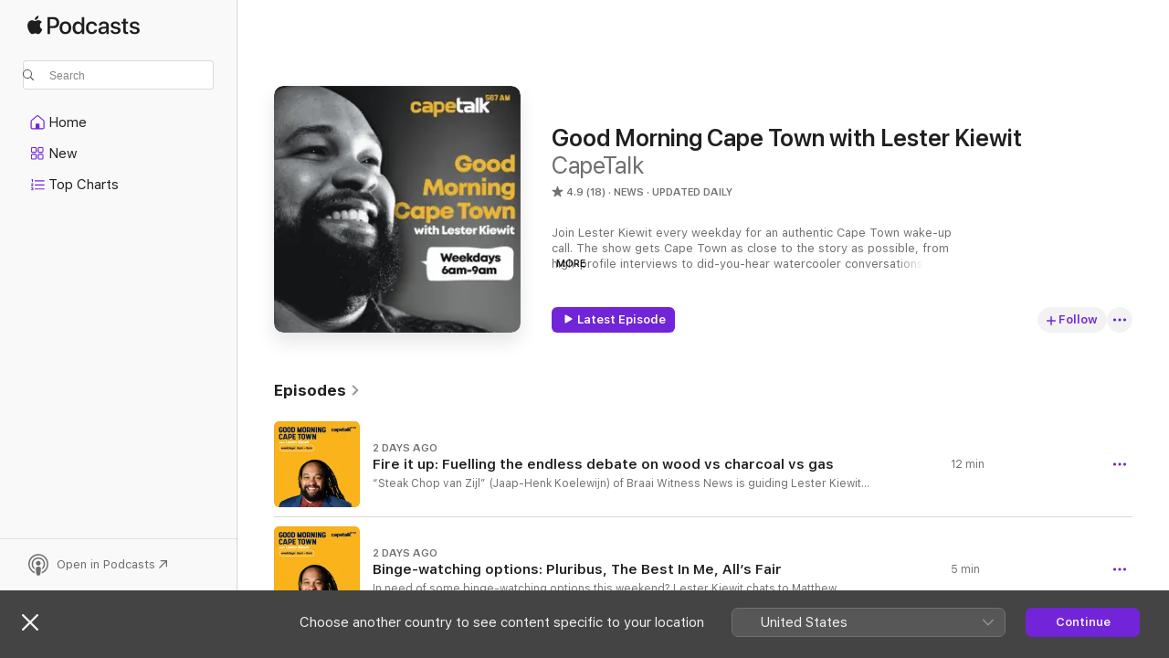

--- FILE ---
content_type: text/html
request_url: https://podcasts.apple.com/za/podcast/good-morning-cape-town-with-lester-kiewit/id1455821559
body_size: 30204
content:
<!DOCTYPE html>
<html dir="ltr" lang="en-GB">
    <head>
        <meta charset="utf-8" />
        <meta http-equiv="X-UA-Compatible" content="IE=edge" />
        <meta name="viewport" content="width=device-width,initial-scale=1" />
        <meta name="applicable-device" content="pc,mobile" />
        <meta name="referrer" content="strict-origin" />

        <link
            rel="apple-touch-icon"
            sizes="180x180"
            href="/assets/favicon/favicon-180.png"
        />
        <link
            rel="icon"
            type="image/png"
            sizes="32x32"
            href="/assets/favicon/favicon-32.png"
        />
        <link
            rel="icon"
            type="image/png"
            sizes="16x16"
            href="/assets/favicon/favicon-16.png"
        />
        <link
            rel="mask-icon"
            href="/assets/favicon/favicon.svg"
            color="#7e50df"
        />
        <link rel="manifest" href="/manifest.json" />

        <title>Good Morning Cape Town with Lester Kiewit - Podcast - Apple Podcasts</title><!-- HEAD_svelte-1frznod_START --><link rel="preconnect" href="//www.apple.com/wss/fonts" crossorigin="anonymous"><link rel="stylesheet" as="style" href="//www.apple.com/wss/fonts?families=SF+Pro,v4%7CSF+Pro+Icons,v1&amp;display=swap" type="text/css" referrerpolicy="strict-origin-when-cross-origin"><!-- HEAD_svelte-1frznod_END --><!-- HEAD_svelte-1dn0qnz_START -->    <meta name="description" content="Listen to CapeTalk’s Good Morning Cape Town with Lester Kiewit podcast on Apple Podcasts.">  <link rel="canonical" href="https://podcasts.apple.com/za/podcast/good-morning-cape-town-with-lester-kiewit/id1455821559">   <link rel="alternate" type="application/json+oembed" href="https://podcasts.apple.com/api/oembed?url=https%3A%2F%2Fpodcasts.apple.com%2Fza%2Fpodcast%2Fgood-morning-cape-town-with-lester-kiewit%2Fid1455821559" title="Good Morning Cape Town with Lester Kiewit - Podcast - Apple Podcasts">  <meta name="al:ios:app_store_id" content="525463029"> <meta name="al:ios:app_name" content="Apple Podcasts"> <meta name="apple:content_id" content="1455821559"> <meta name="apple:title" content="Good Morning Cape Town with Lester Kiewit"> <meta name="apple:description" content="Listen to CapeTalk’s Good Morning Cape Town with Lester Kiewit podcast on Apple Podcasts.">   <meta property="og:title" content="Good Morning Cape Town with Lester Kiewit"> <meta property="og:description" content="News Podcast · Updated daily · Join Lester Kiewit every weekday for an authentic Cape Town wake-up call. The show gets Cape Town as close to the story as possible, from high-profile interviews to did-you-hear watercooler conversati…"> <meta property="og:site_name" content="Apple Podcasts"> <meta property="og:url" content="https://podcasts.apple.com/za/podcast/good-morning-cape-town-with-lester-kiewit/id1455821559"> <meta property="og:image" content="https://is1-ssl.mzstatic.com/image/thumb/Podcasts221/v4/d6/1e/8d/d61e8d7a-da10-a78d-4d89-9ad98aa1ec1d/mza_7646516706982664440.jpg/1200x1200bf-60.jpg"> <meta property="og:image:secure_url" content="https://is1-ssl.mzstatic.com/image/thumb/Podcasts221/v4/d6/1e/8d/d61e8d7a-da10-a78d-4d89-9ad98aa1ec1d/mza_7646516706982664440.jpg/1200x1200bf-60.jpg"> <meta property="og:image:alt" content="Good Morning Cape Town with Lester Kiewit"> <meta property="og:image:width" content="1200"> <meta property="og:image:height" content="1200"> <meta property="og:image:type" content="image/jpg"> <meta property="og:type" content="website"> <meta property="og:locale" content="en_GB">     <meta name="twitter:title" content="Good Morning Cape Town with Lester Kiewit"> <meta name="twitter:description" content="News Podcast · Updated daily · Join Lester Kiewit every weekday for an authentic Cape Town wake-up call. The show gets Cape Town as close to the story as possible, from high-profile interviews to did-you-hear watercooler conversati…"> <meta name="twitter:site" content="@ApplePodcasts"> <meta name="twitter:image" content="https://is1-ssl.mzstatic.com/image/thumb/Podcasts221/v4/d6/1e/8d/d61e8d7a-da10-a78d-4d89-9ad98aa1ec1d/mza_7646516706982664440.jpg/1200x1200bf-60.jpg"> <meta name="twitter:image:alt" content="Good Morning Cape Town with Lester Kiewit"> <meta name="twitter:card" content="summary">    <!-- HTML_TAG_START -->
                <script id=schema:show type="application/ld+json">
                    {"@context":"http://schema.org","@type":"CreativeWorkSeries","name":"Good Morning Cape Town with Lester Kiewit","description":"Join Lester Kiewit every weekday for an authentic Cape Town wake-up call. The show gets Cape Town as close to the story as possible, from high-profile interviews to did-you-hear watercooler conversations. The show is enlightening and accessible, inclusive and thought-provoking. It helps listeners navigate the (sometimes hectic) business of life.\n\nSome highlights include the daily Editorial segment at 6:10 and the flagship #LesterTester on Fridays at 8:35. The WorldView favourite Adam Gilchrest shares his take on the biggest global stories daily at 7:45am. Tune in daily for the ‘Hood Hang-out at 7:55am.\n\n#CoffeeDate is a regular outside broadcast that happens on the first Monday of the month, starting in November. Each #Coffeedate is broadcast from a different community, featuring the voices and opinions of residents, ward councillors, local celebs, community leaders and you, the listener.\n\nGood Morning Cape Town with Lester Kiewit, Monday to Friday 06:00 to 9:00 on 567 medium wave (AM) or streaming online at www.capetalk.co.za\n\n#GMCT with @lesterkk @CapeTalk #JoinTheConversation\n\nFollow Lester on Twitter: @lesterkk Twitter and Facebook: @CapeTalk","genre":["News","Podcasts"],"url":"https://podcasts.apple.com/za/podcast/good-morning-cape-town-with-lester-kiewit/id1455821559","offers":[{"@type":"Offer","category":"free","price":0}],"dateModified":"2025-11-14T07:47:00Z","thumbnailUrl":"https://is1-ssl.mzstatic.com/image/thumb/Podcasts221/v4/d6/1e/8d/d61e8d7a-da10-a78d-4d89-9ad98aa1ec1d/mza_7646516706982664440.jpg/1200x1200bf.webp","aggregateRating":{"@type":"AggregateRating","ratingValue":4.9,"reviewCount":18,"itemReviewed":{"@type":"CreativeWorkSeries","name":"Good Morning Cape Town with Lester Kiewit","description":"Join Lester Kiewit every weekday for an authentic Cape Town wake-up call. The show gets Cape Town as close to the story as possible, from high-profile interviews to did-you-hear watercooler conversations. The show is enlightening and accessible, inclusive and thought-provoking. It helps listeners navigate the (sometimes hectic) business of life.\n\nSome highlights include the daily Editorial segment at 6:10 and the flagship #LesterTester on Fridays at 8:35. The WorldView favourite Adam Gilchrest shares his take on the biggest global stories daily at 7:45am. Tune in daily for the ‘Hood Hang-out at 7:55am.\n\n#CoffeeDate is a regular outside broadcast that happens on the first Monday of the month, starting in November. Each #Coffeedate is broadcast from a different community, featuring the voices and opinions of residents, ward councillors, local celebs, community leaders and you, the listener.\n\nGood Morning Cape Town with Lester Kiewit, Monday to Friday 06:00 to 9:00 on 567 medium wave (AM) or streaming online at www.capetalk.co.za\n\n#GMCT with @lesterkk @CapeTalk #JoinTheConversation\n\nFollow Lester on Twitter: @lesterkk Twitter and Facebook: @CapeTalk","genre":["News","Podcasts"],"url":"https://podcasts.apple.com/za/podcast/good-morning-cape-town-with-lester-kiewit/id1455821559","offers":[{"@type":"Offer","category":"free","price":0}],"dateModified":"2025-11-14T07:47:00Z","thumbnailUrl":"https://is1-ssl.mzstatic.com/image/thumb/Podcasts221/v4/d6/1e/8d/d61e8d7a-da10-a78d-4d89-9ad98aa1ec1d/mza_7646516706982664440.jpg/1200x1200bf.webp"}},"workExample":[{"@type":"AudioObject","datePublished":"2025-11-14","description":"“Steak Chop van Zijl” (Jaap-Henk Koelewijn) of Braai Witness News is guiding Lester Kiewit through all the nuances of the South African braai and to help elevate your knowledge of this humble pastime. This week’s topic is all about the sosatie.","duration":"PT11M54S","genre":["News"],"name":"Fire it up: Fuelling the endless debate on wood vs charcoal vs gas","offers":[{"@type":"Offer","category":"free","price":0}],"requiresSubscription":"no","uploadDate":"2025-11-14","url":"https://podcasts.apple.com/za/podcast/fire-it-up-fuelling-the-endless-debate-on-wood-vs/id1455821559?i=1000736717670","thumbnailUrl":"https://is1-ssl.mzstatic.com/image/thumb/Podcasts221/v4/51/14/9d/51149d31-98bb-bfa1-604b-4a628a37bae7/mza_670543659811658020.jpg/1200x1200bf.webp"},{"@type":"AudioObject","datePublished":"2025-11-14","description":"In need of some binge-watching options this weekend? Lester Kiewit chats to Matthew Jantjies-Green about some of the series you can spend some time watching this weekend, including: - ⁠Pluribus (PLUR1BUS) Season\n 1 (AppleTV) - ⁠The Beast in Me Seaso","duration":"PT5M1S","genre":["News"],"name":"Binge-watching options: Pluribus, The Best In Me, All’s Fair","offers":[{"@type":"Offer","category":"free","price":0}],"requiresSubscription":"no","uploadDate":"2025-11-14","url":"https://podcasts.apple.com/za/podcast/binge-watching-options-pluribus-the-best-in-me-alls-fair/id1455821559?i=1000736715511","thumbnailUrl":"https://is1-ssl.mzstatic.com/image/thumb/Podcasts221/v4/f1/df/2b/f1df2bfb-8404-1bf7-8f0b-15ba6aa1a729/mza_2780202898301713605.jpg/1200x1200bf.webp"},{"@type":"AudioObject","datePublished":"2025-11-14","description":"In this edition of the G20 Correspondence Desk, brought to you by RMB and FNB, Lester Kiewit speaks to Nokukhanya Mntambo about the build up to the G20, and a high level roundtable convened this week by Brand South Africa and the B20 Secretariat, where","duration":"PT5M12S","genre":["News"],"name":"G20 correspondence desk with RMB & FNB: Public-private partnerships can drive growth","offers":[{"@type":"Offer","category":"free","price":0}],"requiresSubscription":"no","uploadDate":"2025-11-14","url":"https://podcasts.apple.com/za/podcast/g20-correspondence-desk-with-rmb-fnb-public-private/id1455821559?i=1000736711732","thumbnailUrl":"https://is1-ssl.mzstatic.com/image/thumb/Podcasts211/v4/c7/48/3d/c7483d20-efbd-4306-b081-c32eb12cf509/mza_9672838414155595331.jpg/1200x1200bf.webp"},{"@type":"AudioObject","datePublished":"2025-11-14","description":"Lester Kiewit speaks to Tara Roos, CapeTalk commentator and Business Day Political Correspondent, about the latest news coming out of parliament, including: all you need to know about the MTBPS, a wrap of the week’s testimony at parliament’s Ad Hoc","duration":"PT8M59S","genre":["News"],"name":"What’s news in Parliament with Tara Roos: What you need to know about MTBPS","offers":[{"@type":"Offer","category":"free","price":0}],"requiresSubscription":"no","uploadDate":"2025-11-14","url":"https://podcasts.apple.com/za/podcast/whats-news-in-parliament-with-tara-roos-what-you-need/id1455821559?i=1000736710858","thumbnailUrl":"https://is1-ssl.mzstatic.com/image/thumb/Podcasts211/v4/c2/a3/e2/c2a3e2db-a236-ba1e-76a6-3dc906720039/mza_13223017221883087350.jpg/1200x1200bf.webp"},{"@type":"AudioObject","datePublished":"2025-11-14","description":"Drugs are drifting into South Korea ; Europe‘s Russia warnings , and how to shoo a seagull. Adam Gilchrist shares details on these stories with Lester Kiewit.\n  \n Good Morning Cape Town with Lester Kiewit is a podcast of the CapeTalk breakfast show.","duration":"PT6M40S","genre":["News"],"name":"A World View from London: Europe’s Russia warnings","offers":[{"@type":"Offer","category":"free","price":0}],"requiresSubscription":"no","uploadDate":"2025-11-14","url":"https://podcasts.apple.com/za/podcast/a-world-view-from-london-europes-russia-warnings/id1455821559?i=1000736704234","thumbnailUrl":"https://is1-ssl.mzstatic.com/image/thumb/Podcasts221/v4/8e/eb/18/8eeb18b4-1103-f901-2462-9e4f587952a4/mza_12006541452268993038.jpg/1200x1200bf.webp"},{"@type":"AudioObject","datePublished":"2025-11-14","description":"Lester Kiewit speaks to Western Cape police ombudsman Major General Oswald Reddy, about the findings of his report looking into SAPS’s infiltration at the highest level in the province, by known gangsters.\n  \n Good Morning Cape Town with Lester Kiewi","duration":"PT9M6S","genre":["News"],"name":"What ombuds report reveals about police capture in the Western Cape","offers":[{"@type":"Offer","category":"free","price":0}],"requiresSubscription":"no","uploadDate":"2025-11-14","url":"https://podcasts.apple.com/za/podcast/what-ombuds-report-reveals-about-police-capture-in/id1455821559?i=1000736701113","thumbnailUrl":"https://is1-ssl.mzstatic.com/image/thumb/Podcasts211/v4/5e/67/9e/5e679e57-e6d3-4e01-ad46-b9473d28f367/mza_11360061816433538820.jpg/1200x1200bf.webp"},{"@type":"AudioObject","datePublished":"2025-11-14","description":"Lester Kiewit speaks to Guy Briggs, architect and urban designer, who is leading the think tank Cape Town 2040 (CT2040). They discuss what it will take for Cape Town to host the Olympic Games, and what it could mean for the city in the long term.\n  \n G","duration":"PT6M28S","genre":["News"],"name":"How ready is Cape Town to host an Olympic Games?","offers":[{"@type":"Offer","category":"free","price":0}],"requiresSubscription":"no","uploadDate":"2025-11-14","url":"https://podcasts.apple.com/za/podcast/how-ready-is-cape-town-to-host-an-olympic-games/id1455821559?i=1000736701141","thumbnailUrl":"https://is1-ssl.mzstatic.com/image/thumb/Podcasts221/v4/c2/a6/3e/c2a63ead-025c-1ef7-c58f-3ce5a044097b/mza_12896296322941911375.jpg/1200x1200bf.webp"},{"@type":"AudioObject","datePublished":"2025-11-14","description":"Lester Kiewit speaks to Rev Simon White, the owner of No Regrets Tattoo studio, about the trend to get temporary tattoos, that last anywhere from a few days to a few weeks. They weigh up whether this is a cop out from getting the permanent version, and","duration":"PT9M45S","genre":["News"],"name":"Is the temporary tattoo trend a waste of ink?","offers":[{"@type":"Offer","category":"free","price":0}],"requiresSubscription":"no","uploadDate":"2025-11-14","url":"https://podcasts.apple.com/za/podcast/is-the-temporary-tattoo-trend-a-waste-of-ink/id1455821559?i=1000736700400","thumbnailUrl":"https://is1-ssl.mzstatic.com/image/thumb/Podcasts211/v4/b4/4e/0e/b44e0e4a-b82e-e618-5f1f-9482c64f3c5b/mza_15415703182017851818.jpg/1200x1200bf.webp"},{"@type":"AudioObject","datePublished":"2025-11-14","description":"‘Fortune teller’ and daughter arrested for defrauding Vietnamese community in Sydney; eight-year old girl trampled to death by elephant in Indonesia; State of Victoria looking to ban crocodiles as pets. Katie Macdonald shares all the details with Le","duration":"PT3M30S","genre":["News"],"name":"Pacific Dispatch with Katie Macdonald: Fortune teller didn’t see arrest coming","offers":[{"@type":"Offer","category":"free","price":0}],"requiresSubscription":"no","uploadDate":"2025-11-14","url":"https://podcasts.apple.com/za/podcast/pacific-dispatch-with-katie-macdonald-fortune-teller/id1455821559?i=1000736697687","thumbnailUrl":"https://is1-ssl.mzstatic.com/image/thumb/Podcasts221/v4/08/17/07/081707cd-952b-ca6e-d493-6b650f8e0e00/mza_17096759313608042814.jpg/1200x1200bf.webp"},{"@type":"AudioObject","datePublished":"2025-11-13","description":"In this new feature, Lester Kiewit speaks to Carl Lindemann, former board member of the Astronomical Society of Southern Africa: Cape Chapter, about interesting research, developments, and other aspects relating to our cosmos. Today they discuss: the sp","duration":"PT11M14S","genre":["News"],"name":"Celestial talk: Does comet 31/ATLAS offer any clues about alien life?","offers":[{"@type":"Offer","category":"free","price":0}],"requiresSubscription":"no","uploadDate":"2025-11-13","url":"https://podcasts.apple.com/za/podcast/celestial-talk-does-comet-31-atlas-offer-any-clues/id1455821559?i=1000736556842","thumbnailUrl":"https://is1-ssl.mzstatic.com/image/thumb/Podcasts211/v4/41/39/83/4139831b-4fa7-ee83-9764-90c78bbbea75/mza_7562941843982740736.jpg/1200x1200bf.webp"},{"@type":"AudioObject","datePublished":"2025-11-13","description":"Professor Justin Stebbing from Anglia Ruskin University in the United Kingdom speaks to Lester Kiewit about his recent article in The Conversation that challenges popular beliefs around fasting and detoxing. He explains why fasting won’t cleanse your","duration":"PT9M17S","genre":["News"],"name":"Why fasting won’t cleanse your body or beat cancer – Prof Justin Stebbing","offers":[{"@type":"Offer","category":"free","price":0}],"requiresSubscription":"no","uploadDate":"2025-11-13","url":"https://podcasts.apple.com/za/podcast/why-fasting-wont-cleanse-your-body-or-beat-cancer-prof/id1455821559?i=1000736554402","thumbnailUrl":"https://is1-ssl.mzstatic.com/image/thumb/Podcasts221/v4/4f/2a/8e/4f2a8e3e-5602-8263-6f24-c8a9ab5052ef/mza_6461034725511422144.jpg/1200x1200bf.webp"},{"@type":"AudioObject","datePublished":"2025-11-13","description":"On the Cape Flats, stories of hardship and violence often make the headlines, but one man is determined to change that narrative. Shewaan Jumat, known online as RichInMind, is a former gang leader who’s turned his life around and now dedicates his tim","duration":"PT7M33S","genre":["News"],"name":"From gang life to guiding youth: RichInMind’s mission to change the Cape Flats story","offers":[{"@type":"Offer","category":"free","price":0}],"requiresSubscription":"no","uploadDate":"2025-11-13","url":"https://podcasts.apple.com/za/podcast/from-gang-life-to-guiding-youth-richinminds-mission/id1455821559?i=1000736554403","thumbnailUrl":"https://is1-ssl.mzstatic.com/image/thumb/Podcasts211/v4/ca/f1/68/caf16807-bc26-25ee-bd07-d99c19738e4f/mza_12183379703437336826.jpg/1200x1200bf.webp"},{"@type":"AudioObject","datePublished":"2025-11-13","description":"U.S. Hose Democrats have released new Jeffrey Epstein emails in which Donald Trump is mentioned; a U.S. force gathers in the Caribbean; shocking human-hunting safaris in 1990s Sarajevo. Adam Gilchrist shares details on these stories with Lester Kiewit.","duration":"PT7M27S","genre":["News"],"name":"A World View from London: Trump named in released Epstein emails","offers":[{"@type":"Offer","category":"free","price":0}],"requiresSubscription":"no","uploadDate":"2025-11-13","url":"https://podcasts.apple.com/za/podcast/a-world-view-from-london-trump-named-in-released/id1455821559?i=1000736550890","thumbnailUrl":"https://is1-ssl.mzstatic.com/image/thumb/Podcasts211/v4/6d/9a/cb/6d9acbb4-cd34-7030-2b84-ecf0f892c11c/mza_6661376975024533328.jpg/1200x1200bf.webp"},{"@type":"AudioObject","datePublished":"2025-11-13","description":"Lester Kiewit speaks to Prof Daniel Bradlow, a G20 Senior Fellow with SA Institute of International Affairs and Senior Research Fellow at the Centre for Advancement of Scholarship, University of Pretoria. They discuss the significance of Argentina’s","duration":"PT8M55S","genre":["News"],"name":"Argentina sides with Trump and boycotts G20 in South Africa","offers":[{"@type":"Offer","category":"free","price":0}],"requiresSubscription":"no","uploadDate":"2025-11-13","url":"https://podcasts.apple.com/za/podcast/argentina-sides-with-trump-and-boycotts-g20-in-south-africa/id1455821559?i=1000736550161","thumbnailUrl":"https://is1-ssl.mzstatic.com/image/thumb/Podcasts221/v4/15/80/14/158014bc-751a-79a7-9112-ca7d652a8693/mza_4618439758255247193.jpg/1200x1200bf.webp"},{"@type":"AudioObject","datePublished":"2025-11-13","description":"Lester Kiewit speaks to Democratic Alliance spokesperson Karabo Khakhau about the party’s decision to call for the removal of Dion George as Minister of Forestry, Fisheries and Environment, and replace him with former national spokesperson Willie Auca","duration":"PT5M36S","genre":["News"],"name":"DA on why Dion George was removed as Minister of Forestry, Fisheries and Environment","offers":[{"@type":"Offer","category":"free","price":0}],"requiresSubscription":"no","uploadDate":"2025-11-13","url":"https://podcasts.apple.com/za/podcast/da-on-why-dion-george-was-removed-as-minister-of/id1455821559?i=1000736549296","thumbnailUrl":"https://is1-ssl.mzstatic.com/image/thumb/Podcasts211/v4/d9/14/11/d9141172-9785-48cf-9b22-9506679ed996/mza_13766766791355269985.jpg/1200x1200bf.webp"}]}
                </script>
                <!-- HTML_TAG_END -->    <!-- HEAD_svelte-1dn0qnz_END --><!-- HEAD_svelte-1p7jl_START --><!-- HEAD_svelte-1p7jl_END -->
      <script type="module" crossorigin src="/assets/index~9c5af84ff7.js"></script>
      <link rel="stylesheet" href="/assets/index~e4f9fbc273.css">
    </head>
    <body>
        <svg style="display: none" xmlns="http://www.w3.org/2000/svg">
            <symbol id="play-circle-fill" viewBox="0 0 60 60">
                <path
                    class="icon-circle-fill__circle"
                    fill="var(--iconCircleFillBG, transparent)"
                    d="M30 60c16.411 0 30-13.617 30-30C60 13.588 46.382 0 29.971 0 13.588 0 .001 13.588.001 30c0 16.383 13.617 30 30 30Z"
                />
                <path
                    fill="var(--iconFillArrow, var(--keyColor, black))"
                    d="M24.411 41.853c-1.41.853-3.028.177-3.028-1.294V19.47c0-1.44 1.735-2.058 3.028-1.294l17.265 10.235a1.89 1.89 0 0 1 0 3.265L24.411 41.853Z"
                />
            </symbol>
        </svg>
        <script defer src="/assets/focus-visible/focus-visible.min.js"></script>
        

        <script
            async
            src="/includes/js-cdn/musickit/v3/amp/musickit.js"
        ></script>
        <script
            type="module"
            async
            src="/includes/js-cdn/musickit/v3/components/musickit-components/musickit-components.esm.js"
        ></script>
        <script
            nomodule
            async
            src="/includes/js-cdn/musickit/v3/components/musickit-components/musickit-components.js"
        ></script>
        <div id="body-container">
              <div class="app-container svelte-ybg737" data-testid="app-container"> <div class="header svelte-1jb51s" data-testid="header"><nav data-testid="navigation" class="navigation svelte-13li0vp"><div class="navigation__header svelte-13li0vp"><div data-testid="logo" class="logo svelte-1gk6pig"> <a aria-label="Apple Podcasts" role="img" href="https://podcasts.apple.com/za/new" class="svelte-1gk6pig"><svg height="12" viewBox="0 0 67 12" width="67" class="podcasts-logo" aria-hidden="true"><path d="M45.646 3.547c1.748 0 2.903.96 2.903 2.409v5.048h-1.44V9.793h-.036c-.424.819-1.35 1.337-2.31 1.337-1.435 0-2.437-.896-2.437-2.22 0-1.288.982-2.065 2.722-2.17l2.005-.112v-.56c0-.82-.536-1.282-1.448-1.282-.836 0-1.42.4-1.539 1.037H42.66c.042-1.33 1.274-2.276 2.986-2.276zm-22.971 0c2.123 0 3.474 1.456 3.474 3.774 0 2.325-1.344 3.774-3.474 3.774s-3.474-1.45-3.474-3.774c0-2.318 1.358-3.774 3.474-3.774zm15.689 0c1.88 0 3.05 1.19 3.174 2.626h-1.434c-.132-.778-.737-1.359-1.726-1.359-1.156 0-1.922.974-1.922 2.507 0 1.568.773 2.514 1.936 2.514.933 0 1.545-.47 1.712-1.324h1.448c-.167 1.548-1.399 2.584-3.174 2.584-2.089 0-3.453-1.435-3.453-3.774 0-2.29 1.364-3.774 3.439-3.774zm14.263.007c1.622 0 2.785.903 2.82 2.206h-1.414c-.062-.652-.612-1.05-1.448-1.05-.814 0-1.357.377-1.357.952 0 .44.362.735 1.12.924l1.233.287c1.476.357 2.033.903 2.033 1.981 0 1.33-1.254 2.241-3.043 2.241-1.726 0-2.889-.89-3-2.234h1.49c.104.708.668 1.086 1.58 1.086.898 0 1.462-.371 1.462-.96 0-.455-.279-.7-1.044-.896L51.75 7.77c-1.323-.322-1.991-1.001-1.991-2.024 0-1.302 1.163-2.191 2.868-2.191zm11.396 0c1.622 0 2.784.903 2.82 2.206h-1.414c-.063-.652-.613-1.05-1.448-1.05-.815 0-1.358.377-1.358.952 0 .44.362.735 1.121.924l1.232.287C66.452 7.23 67 7.776 67 8.854c0 1.33-1.244 2.241-3.033 2.241-1.726 0-2.889-.89-3-2.234h1.49c.104.708.668 1.086 1.58 1.086.898 0 1.461-.371 1.461-.96 0-.455-.278-.7-1.044-.896l-1.308-.322c-1.323-.322-1.992-1.001-1.992-2.024 0-1.302 1.163-2.191 2.869-2.191zM6.368 2.776l.221.001c.348.028 1.352.135 1.994 1.091-.053.04-1.19.7-1.177 2.088.013 1.656 1.445 2.209 1.458 2.222-.013.041-.227.782-.749 1.55-.455.673-.924 1.333-1.673 1.346-.723.014-.964-.43-1.793-.43-.83 0-1.098.417-1.78.444-.723.027-1.272-.715-1.727-1.388C.205 8.34-.504 5.862.46 4.191c.468-.835 1.325-1.36 2.248-1.373.71-.013 1.365.471 1.793.471.429 0 1.191-.565 2.088-.512zM33.884.9v10.104h-1.462V9.751h-.028c-.432.84-1.267 1.33-2.332 1.33-1.83 0-3.077-1.484-3.077-3.76s1.246-3.76 3.063-3.76c1.051 0 1.88.49 2.297 1.302h.028V.9zm24.849.995v1.743h1.392v1.197h-1.392v4.061c0 .63.279.925.891.925.153 0 .397-.021.494-.035v1.19c-.167.042-.5.07-.835.07-1.483 0-2.06-.56-2.06-1.989V4.835h-1.066V3.638h1.065V1.895zM15.665.9c1.949 0 3.306 1.352 3.306 3.32 0 1.974-1.385 3.332-3.355 3.332h-2.158v3.452h-1.56V.9zm31.388 6.778-1.803.112c-.898.056-1.406.448-1.406 1.078 0 .645.529 1.065 1.336 1.065 1.051 0 1.873-.729 1.873-1.688zM22.675 4.793c-1.218 0-1.942.946-1.942 2.528 0 1.596.724 2.528 1.942 2.528s1.942-.932 1.942-2.528c0-1.59-.724-2.528-1.942-2.528zm7.784.056c-1.17 0-1.935.974-1.935 2.472 0 1.512.765 2.479 1.935 2.479 1.155 0 1.928-.98 1.928-2.479 0-1.484-.773-2.472-1.928-2.472zM15.254 2.224h-1.796v4.012h1.789c1.357 0 2.13-.735 2.13-2.01 0-1.274-.773-2.002-2.123-2.002zM6.596.13c.067.649-.188 1.283-.563 1.756-.39.46-1.007.824-1.624.77-.08-.621.228-1.283.577-1.688.389-.473 1.06-.81 1.61-.838z"></path></svg></a> </div> <div class="search-input-wrapper svelte-1gxcl7k" data-testid="search-input"><div data-testid="amp-search-input" aria-controls="search-suggestions" aria-expanded="false" aria-haspopup="listbox" aria-owns="search-suggestions" class="search-input-container svelte-rg26q6" tabindex="-1" role=""><div class="flex-container svelte-rg26q6"><form role="search" id="search-input-form" class="svelte-rg26q6"><svg height="16" width="16" viewBox="0 0 16 16" class="search-svg" aria-hidden="true"><path d="M11.87 10.835c.018.015.035.03.051.047l3.864 3.863a.735.735 0 1 1-1.04 1.04l-3.863-3.864a.744.744 0 0 1-.047-.051 6.667 6.667 0 1 1 1.035-1.035zM6.667 12a5.333 5.333 0 1 0 0-10.667 5.333 5.333 0 0 0 0 10.667z"></path></svg> <input value="" aria-autocomplete="list" aria-multiline="false" aria-controls="search-suggestions" placeholder="Search" spellcheck="false" autocomplete="off" autocorrect="off" autocapitalize="off" type="search" class="search-input__text-field svelte-rg26q6" data-testid="search-input__text-field"></form> </div> <div data-testid="search-scope-bar"></div>   </div> </div></div> <div data-testid="navigation-content" class="navigation__content svelte-13li0vp" id="navigation" aria-hidden="false"> <div class="navigation__scrollable-container svelte-13li0vp"><div data-testid="navigation-items-primary" class="navigation-items navigation-items--primary svelte-ng61m8"> <ul class="navigation-items__list svelte-ng61m8">  <li class="navigation-item navigation-item__home svelte-1a5yt87" aria-selected="false" data-testid="navigation-item"> <a href="https://podcasts.apple.com/za/home" class="navigation-item__link svelte-1a5yt87" role="button" data-testid="home" aria-pressed="false"><div class="navigation-item__content svelte-zhx7t9"> <span class="navigation-item__icon svelte-zhx7t9"> <svg xmlns="http://www.w3.org/2000/svg" width="24" height="24" viewBox="0 0 24 24" aria-hidden="true"><path d="M6.392 19.41H17.84c1.172 0 1.831-.674 1.831-1.787v-6.731c0-.689-.205-1.18-.732-1.612l-5.794-4.863c-.322-.271-.651-.403-1.025-.403-.374 0-.703.132-1.025.403L5.3 9.28c-.527.432-.732.923-.732 1.612v6.73c0 1.114.659 1.788 1.823 1.788Zm0-1.106c-.402 0-.717-.293-.717-.681v-6.731c0-.352.088-.564.337-.77l5.793-4.855c.11-.088.227-.147.315-.147s.205.059.315.147l5.793 4.856c.242.205.337.417.337.769v6.73c0 .389-.315.682-.725.682h-3.596v-4.431c0-.337-.22-.557-.557-.557H10.56c-.337 0-.564.22-.564.557v4.43H6.392Z"></path></svg> </span> <span class="navigation-item__label svelte-zhx7t9"> Home </span> </div></a>  </li>  <li class="navigation-item navigation-item__new svelte-1a5yt87" aria-selected="false" data-testid="navigation-item"> <a href="https://podcasts.apple.com/za/new" class="navigation-item__link svelte-1a5yt87" role="button" data-testid="new" aria-pressed="false"><div class="navigation-item__content svelte-zhx7t9"> <span class="navigation-item__icon svelte-zhx7t9"> <svg xmlns="http://www.w3.org/2000/svg" width="24" height="24" viewBox="0 0 24 24" aria-hidden="true"><path d="M9.739 11.138c.93 0 1.399-.47 1.399-1.436V6.428c0-.967-.47-1.428-1.4-1.428h-3.34C5.469 5 5 5.461 5 6.428v3.274c0 .967.469 1.436 1.399 1.436h3.34Zm7.346 0c.93 0 1.399-.47 1.399-1.436V6.428c0-.967-.469-1.428-1.399-1.428h-3.333c-.937 0-1.406.461-1.406 1.428v3.274c0 .967.469 1.436 1.406 1.436h3.333Zm-7.368-1.033H6.414c-.257 0-.381-.132-.381-.403V6.428c0-.263.124-.395.38-.395h3.304c.256 0 .388.132.388.395v3.274c0 .271-.132.403-.388.403Zm7.353 0h-3.303c-.264 0-.388-.132-.388-.403V6.428c0-.263.124-.395.388-.395h3.303c.257 0 .381.132.381.395v3.274c0 .271-.124.403-.38.403Zm-7.33 8.379c.93 0 1.399-.462 1.399-1.428v-3.282c0-.96-.47-1.428-1.4-1.428h-3.34c-.93 0-1.398.469-1.398 1.428v3.282c0 .966.469 1.428 1.399 1.428h3.34Zm7.346 0c.93 0 1.399-.462 1.399-1.428v-3.282c0-.96-.469-1.428-1.399-1.428h-3.333c-.937 0-1.406.469-1.406 1.428v3.282c0 .966.469 1.428 1.406 1.428h3.333ZM9.717 17.45H6.414c-.257 0-.381-.132-.381-.395v-3.274c0-.271.124-.403.38-.403h3.304c.256 0 .388.132.388.403v3.274c0 .263-.132.395-.388.395Zm7.353 0h-3.303c-.264 0-.388-.132-.388-.395v-3.274c0-.271.124-.403.388-.403h3.303c.257 0 .381.132.381.403v3.274c0 .263-.124.395-.38.395Z"></path></svg> </span> <span class="navigation-item__label svelte-zhx7t9"> New </span> </div></a>  </li>  <li class="navigation-item navigation-item__charts svelte-1a5yt87" aria-selected="false" data-testid="navigation-item"> <a href="https://podcasts.apple.com/za/charts" class="navigation-item__link svelte-1a5yt87" role="button" data-testid="charts" aria-pressed="false"><div class="navigation-item__content svelte-zhx7t9"> <span class="navigation-item__icon svelte-zhx7t9"> <svg xmlns="http://www.w3.org/2000/svg" width="24" height="24" viewBox="0 0 24 24" aria-hidden="true"><path d="M6.597 9.362c.278 0 .476-.161.476-.49V6.504c0-.307-.22-.505-.542-.505-.257 0-.418.088-.6.212l-.52.36c-.147.102-.228.197-.228.35 0 .191.147.323.315.323.095 0 .14-.015.264-.102l.337-.227h.014V8.87c0 .33.19.49.484.49Zm12.568-.886c.33 0 .593-.257.593-.586a.586.586 0 0 0-.593-.594h-9.66a.586.586 0 0 0-.594.594c0 .33.264.586.593.586h9.661ZM7.3 13.778c.198 0 .351-.139.351-.344 0-.22-.146-.359-.351-.359H6.252v-.022l.601-.483c.498-.41.696-.645.696-1.077 0-.586-.49-.981-1.282-.981-.703 0-1.208.366-1.208.835 0 .234.153.359.402.359.169 0 .279-.052.381-.22.103-.176.235-.271.44-.271.212 0 .366.139.366.344 0 .176-.088.33-.469.63l-.96.791a.493.493 0 0 0-.204.41c0 .227.16.388.402.388H7.3Zm11.865-.871a.59.59 0 1 0 0-1.18h-9.66a.59.59 0 1 0 0 1.18h9.66ZM6.282 18.34c.871 0 1.384-.388 1.384-1.003 0-.403-.278-.681-.784-.725v-.022c.367-.066.66-.315.66-.74 0-.557-.542-.864-1.268-.864-.57 0-1.193.27-1.193.754 0 .205.146.352.373.352.161 0 .234-.066.337-.176.168-.183.3-.242.483-.242.227 0 .396.11.396.33 0 .205-.176.308-.476.308h-.08c-.206 0-.338.102-.338.314 0 .198.125.315.337.315h.095c.33 0 .506.11.506.337 0 .198-.183.345-.432.345-.257 0-.44-.147-.579-.286-.088-.08-.161-.14-.3-.14-.235 0-.403.14-.403.367 0 .505.688.776 1.282.776Zm12.883-1.01c.33 0 .593-.257.593-.586a.586.586 0 0 0-.593-.594h-9.66a.586.586 0 0 0-.594.594c0 .33.264.586.593.586h9.661Z"></path></svg> </span> <span class="navigation-item__label svelte-zhx7t9"> Top Charts </span> </div></a>  </li>  <li class="navigation-item navigation-item__search svelte-1a5yt87" aria-selected="false" data-testid="navigation-item"> <a href="https://podcasts.apple.com/za/search" class="navigation-item__link svelte-1a5yt87" role="button" data-testid="search" aria-pressed="false"><div class="navigation-item__content svelte-zhx7t9"> <span class="navigation-item__icon svelte-zhx7t9"> <svg height="24" viewBox="0 0 24 24" width="24" aria-hidden="true"><path d="M17.979 18.553c.476 0 .813-.366.813-.835a.807.807 0 0 0-.235-.586l-3.45-3.457a5.61 5.61 0 0 0 1.158-3.413c0-3.098-2.535-5.633-5.633-5.633C7.542 4.63 5 7.156 5 10.262c0 3.098 2.534 5.632 5.632 5.632a5.614 5.614 0 0 0 3.274-1.055l3.472 3.472a.835.835 0 0 0 .6.242zm-7.347-3.875c-2.417 0-4.416-2-4.416-4.416 0-2.417 2-4.417 4.416-4.417 2.417 0 4.417 2 4.417 4.417s-2 4.416-4.417 4.416z" fill-opacity=".95"></path></svg> </span> <span class="navigation-item__label svelte-zhx7t9"> Search </span> </div></a>  </li></ul> </div>   </div> <div class="navigation__native-cta"><div slot="native-cta"></div></div></div> </nav> </div>  <div id="scrollable-page" class="scrollable-page svelte-ofwq8g" data-testid="main-section" aria-hidden="false"> <div class="player-bar svelte-dsbdte" data-testid="player-bar" aria-label="Media Controls" aria-hidden="false">   </div> <main data-testid="main" class="svelte-n0itnb"><div class="content-container svelte-n0itnb" data-testid="content-container">    <div class="page-container svelte-1vsyrnf">    <div class="section section--showHeaderRegular svelte-1cj8vg9 without-bottom-spacing" data-testid="section-container" aria-label="Featured" aria-hidden="false"> <div class="shelf-content" data-testid="shelf-content"> <div class="container-detail-header svelte-1uuona0" data-testid="container-detail-header"><div class="show-artwork svelte-123qhuj" slot="artwork" style="--background-color:#17181a; --joe-color:#17181a;"><div data-testid="artwork-component" class="artwork-component artwork-component--aspect-ratio artwork-component--orientation-square svelte-uduhys container-style   artwork-component--fullwidth    artwork-component--has-borders" style="
            --artwork-bg-color: #17181a;
            --aspect-ratio: 1;
            --placeholder-bg-color: #17181a;
       ">   <picture class="svelte-uduhys"><source sizes=" (max-width:999px) 270px,(min-width:1000px) and (max-width:1319px) 300px,(min-width:1320px) and (max-width:1679px) 300px,300px" srcset="https://is1-ssl.mzstatic.com/image/thumb/Podcasts221/v4/d6/1e/8d/d61e8d7a-da10-a78d-4d89-9ad98aa1ec1d/mza_7646516706982664440.jpg/270x270bb.webp 270w,https://is1-ssl.mzstatic.com/image/thumb/Podcasts221/v4/d6/1e/8d/d61e8d7a-da10-a78d-4d89-9ad98aa1ec1d/mza_7646516706982664440.jpg/300x300bb.webp 300w,https://is1-ssl.mzstatic.com/image/thumb/Podcasts221/v4/d6/1e/8d/d61e8d7a-da10-a78d-4d89-9ad98aa1ec1d/mza_7646516706982664440.jpg/540x540bb.webp 540w,https://is1-ssl.mzstatic.com/image/thumb/Podcasts221/v4/d6/1e/8d/d61e8d7a-da10-a78d-4d89-9ad98aa1ec1d/mza_7646516706982664440.jpg/600x600bb.webp 600w" type="image/webp"> <source sizes=" (max-width:999px) 270px,(min-width:1000px) and (max-width:1319px) 300px,(min-width:1320px) and (max-width:1679px) 300px,300px" srcset="https://is1-ssl.mzstatic.com/image/thumb/Podcasts221/v4/d6/1e/8d/d61e8d7a-da10-a78d-4d89-9ad98aa1ec1d/mza_7646516706982664440.jpg/270x270bb-60.jpg 270w,https://is1-ssl.mzstatic.com/image/thumb/Podcasts221/v4/d6/1e/8d/d61e8d7a-da10-a78d-4d89-9ad98aa1ec1d/mza_7646516706982664440.jpg/300x300bb-60.jpg 300w,https://is1-ssl.mzstatic.com/image/thumb/Podcasts221/v4/d6/1e/8d/d61e8d7a-da10-a78d-4d89-9ad98aa1ec1d/mza_7646516706982664440.jpg/540x540bb-60.jpg 540w,https://is1-ssl.mzstatic.com/image/thumb/Podcasts221/v4/d6/1e/8d/d61e8d7a-da10-a78d-4d89-9ad98aa1ec1d/mza_7646516706982664440.jpg/600x600bb-60.jpg 600w" type="image/jpeg"> <img alt="" class="artwork-component__contents artwork-component__image svelte-uduhys" src="/assets/artwork/1x1.gif" role="presentation" decoding="async" width="300" height="300" fetchpriority="auto" style="opacity: 1;"></picture> </div> </div> <div class="headings svelte-1uuona0"> <h1 class="headings__title svelte-1uuona0" data-testid="non-editable-product-title"><span dir="auto">Good Morning Cape Town with Lester Kiewit</span></h1> <div class="headings__subtitles svelte-1uuona0" data-testid="product-subtitles"><span class="provider svelte-123qhuj">CapeTalk</span></div>  <div class="headings__metadata-bottom svelte-1uuona0"><ul class="metadata svelte-123qhuj"><li aria-label="4.9 out of 5, 18 ratings" class="svelte-123qhuj"><span class="star svelte-123qhuj" aria-hidden="true"><svg class="icon" viewBox="0 0 64 64" title=""><path d="M13.559 60.051c1.102.86 2.5.565 4.166-.645l14.218-10.455L46.19 59.406c1.666 1.21 3.037 1.505 4.166.645 1.102-.833 1.344-2.204.672-4.166l-5.618-16.718 14.353-10.32c1.666-1.183 2.338-2.42 1.908-3.764-.43-1.29-1.693-1.935-3.763-1.908l-17.605.108-5.348-16.8C34.308 4.496 33.34 3.5 31.944 3.5c-1.372 0-2.34.995-2.984 2.984L23.61 23.283l-17.605-.108c-2.07-.027-3.333.618-3.763 1.908-.457 1.344.242 2.58 1.909 3.763l14.352 10.321-5.617 16.718c-.672 1.962-.43 3.333.672 4.166Z"></path></svg></span> 4.9 (18) </li><li class="category svelte-123qhuj"> <a data-testid="click-action" href="https://podcasts.apple.com/za/genre/1489?l=en-GB" class="link-action svelte-1c9ml6j" dir="auto">NEWS</a> </li><li class="svelte-123qhuj">UPDATED DAILY</li></ul> </div></div> <div class="description svelte-1uuona0" data-testid="description">  <div class="truncate-wrapper svelte-1ji3yu5"><p data-testid="truncate-text" dir="auto" class="content svelte-1ji3yu5" style="--lines: 3; --line-height: var(--lineHeight, 16); --link-length: 4;"><!-- HTML_TAG_START -->Join Lester Kiewit every weekday for an authentic Cape Town wake-up call. The show gets Cape Town as close to the story as possible, from high-profile interviews to did-you-hear watercooler conversations. The show is enlightening and accessible, inclusive and thought-provoking. It helps listeners navigate the (sometimes hectic) business of life.

Some highlights include the daily Editorial segment at 6:10 and the flagship #LesterTester on Fridays at 8:35. The WorldView favourite Adam Gilchrest shares his take on the biggest global stories daily at 7:45am. Tune in daily for the ‘Hood Hang-out at 7:55am.

#CoffeeDate is a regular outside broadcast that happens on the first Monday of the month, starting in November. Each #Coffeedate is broadcast from a different community, featuring the voices and opinions of residents, ward councillors, local celebs, community leaders and you, the listener.

Good Morning Cape Town with Lester Kiewit, Monday to Friday 06:00 to 9:00 on 567 medium wave (AM) or streaming online at www.capetalk.co.za

#GMCT with @lesterkk @CapeTalk #JoinTheConversation

Follow Lester on Twitter: @lesterkk Twitter and Facebook: @CapeTalk<!-- HTML_TAG_END --></p> </div> </div> <div class="primary-actions svelte-1uuona0"><div class="primary-actions__button primary-actions__button--play svelte-1uuona0"><div class="button-action svelte-1dchn99 primary" data-testid="button-action"> <div class="button svelte-yk984v primary" data-testid="button-base-wrapper"><button data-testid="button-base" type="button"  class="svelte-yk984v"> <span data-testid="button-icon-play" class="icon svelte-1dchn99"><svg height="16" viewBox="0 0 16 16" width="16"><path d="m4.4 15.14 10.386-6.096c.842-.459.794-1.64 0-2.097L4.401.85c-.87-.53-2-.12-2 .82v12.625c0 .966 1.06 1.4 2 .844z"></path></svg></span>  Latest Episode  </button> </div> </div> </div> <div class="primary-actions__button primary-actions__button--shuffle svelte-1uuona0"> </div></div> <div class="secondary-actions svelte-1uuona0"><div slot="secondary-actions"><div class="cloud-buttons svelte-1vilthy" data-testid="cloud-buttons"><div class="cloud-buttons__save svelte-1vilthy"><div class="follow-button svelte-1mgiikm" data-testid="follow-button"><div class="follow-button__background svelte-1mgiikm" data-svelte-h="svelte-16r4sto"><div class="follow-button__background-fill svelte-1mgiikm"></div></div> <div class="follow-button__button-wrapper svelte-1mgiikm"><div data-testid="button-unfollow" class="follow-button__button follow-button__button--unfollow svelte-1mgiikm"><div class="button svelte-yk984v      pill" data-testid="button-base-wrapper"><button data-testid="button-base" aria-label="Unfollow Show" type="button" disabled class="svelte-yk984v"> <svg height="16" viewBox="0 0 16 16" width="16"><path d="M6.233 14.929a.896.896 0 0 0 .79-.438l7.382-11.625c.14-.226.196-.398.196-.578 0-.43-.282-.71-.711-.71-.313 0-.485.1-.672.398l-7.016 11.18-3.64-4.766c-.196-.274-.391-.383-.672-.383-.446 0-.75.304-.75.734 0 .18.078.383.226.57l4.055 5.165c.234.304.476.453.812.453Z"></path></svg> </button> </div></div> <div class="follow-button__button follow-button__button--follow svelte-1mgiikm"><button aria-label="Follow Show" data-testid="button-follow"  class="svelte-1mgiikm"><div class="button__content svelte-1mgiikm"><div class="button__content-group svelte-1mgiikm"><div class="button__icon svelte-1mgiikm" aria-hidden="true"><svg width="10" height="10" viewBox="0 0 10 10" xmlns="http://www.w3.org/2000/svg" fill-rule="evenodd" clip-rule="evenodd" stroke-linejoin="round" stroke-miterlimit="2" class="add-to-library__glyph add-to-library__glyph-add" aria-hidden="true"><path d="M.784 5.784h3.432v3.432c0 .43.354.784.784.784.43 0 .784-.354.784-.784V5.784h3.432a.784.784 0 1 0 0-1.568H5.784V.784A.788.788 0 0 0 5 0a.788.788 0 0 0-.784.784v3.432H.784a.784.784 0 1 0 0 1.568z" fill-rule="nonzero"></path></svg></div> <div class="button__text">Follow</div></div></div></button></div></div> </div></div> <amp-contextual-menu-button config="[object Object]" class="svelte-1sn4kz"> <span aria-label="MORE" class="more-button svelte-1sn4kz more-button--platter" data-testid="more-button" slot="trigger-content"><svg width="28" height="28" viewBox="0 0 28 28" class="glyph" xmlns="http://www.w3.org/2000/svg"><circle fill="var(--iconCircleFill, transparent)" cx="14" cy="14" r="14"></circle><path fill="var(--iconEllipsisFill, white)" d="M10.105 14c0-.87-.687-1.55-1.564-1.55-.862 0-1.557.695-1.557 1.55 0 .848.695 1.55 1.557 1.55.855 0 1.564-.702 1.564-1.55zm5.437 0c0-.87-.68-1.55-1.542-1.55A1.55 1.55 0 0012.45 14c0 .848.695 1.55 1.55 1.55.848 0 1.542-.702 1.542-1.55zm5.474 0c0-.87-.687-1.55-1.557-1.55-.87 0-1.564.695-1.564 1.55 0 .848.694 1.55 1.564 1.55.848 0 1.557-.702 1.557-1.55z"></path></svg></span> </amp-contextual-menu-button> </div></div></div></div> </div></div> <div class="section section--episode svelte-1cj8vg9" data-testid="section-container" aria-label="Episodes" aria-hidden="false"><div class="header svelte-rnrb59">  <div class="header-title-wrapper svelte-rnrb59">   <h2 class="title svelte-rnrb59 title-link" data-testid="header-title"><button type="button" class="title__button svelte-rnrb59" role="link" tabindex="0"><span class="dir-wrapper" dir="auto">Episodes</span> <svg class="chevron" xmlns="http://www.w3.org/2000/svg" viewBox="0 0 64 64" aria-hidden="true"><path d="M19.817 61.863c1.48 0 2.672-.515 3.702-1.546l24.243-23.63c1.352-1.385 1.996-2.737 2.028-4.443 0-1.674-.644-3.09-2.028-4.443L23.519 4.138c-1.03-.998-2.253-1.513-3.702-1.513-2.994 0-5.409 2.382-5.409 5.344 0 1.481.612 2.833 1.739 3.96l20.99 20.347-20.99 20.283c-1.127 1.126-1.739 2.478-1.739 3.96 0 2.93 2.415 5.344 5.409 5.344Z"></path></svg></button></h2> </div> <div slot="buttons" class="section-header-buttons svelte-1cj8vg9"></div> </div> <div class="shelf-content" data-testid="shelf-content"><ol data-testid="episodes-list" class="svelte-834w84"><li class="svelte-834w84"><div class="episode svelte-1pja8da"> <a data-testid="click-action" href="https://podcasts.apple.com/za/podcast/fire-it-up-fuelling-the-endless-debate-on-wood-vs/id1455821559?i=1000736717670" class="link-action svelte-1c9ml6j"> <div data-testid="episode-wrapper" class="episode-wrapper svelte-1pja8da uses-wide-layout   has-artwork has-episode-artwork"><div class="artwork svelte-1pja8da" data-testid="episode-wrapper__artwork"><div data-testid="artwork-component" class="artwork-component artwork-component--aspect-ratio artwork-component--orientation-square svelte-uduhys container-style   artwork-component--fullwidth    artwork-component--has-borders" style="
            --artwork-bg-color: #f9b21b;
            --aspect-ratio: 1;
            --placeholder-bg-color: #f9b21b;
       ">   <picture class="svelte-uduhys"><source sizes="188px" srcset="https://is1-ssl.mzstatic.com/image/thumb/Podcasts221/v4/51/14/9d/51149d31-98bb-bfa1-604b-4a628a37bae7/mza_670543659811658020.jpg/188x188bb.webp 188w,https://is1-ssl.mzstatic.com/image/thumb/Podcasts221/v4/51/14/9d/51149d31-98bb-bfa1-604b-4a628a37bae7/mza_670543659811658020.jpg/376x376bb.webp 376w" type="image/webp"> <source sizes="188px" srcset="https://is1-ssl.mzstatic.com/image/thumb/Podcasts221/v4/51/14/9d/51149d31-98bb-bfa1-604b-4a628a37bae7/mza_670543659811658020.jpg/188x188bb-60.jpg 188w,https://is1-ssl.mzstatic.com/image/thumb/Podcasts221/v4/51/14/9d/51149d31-98bb-bfa1-604b-4a628a37bae7/mza_670543659811658020.jpg/376x376bb-60.jpg 376w" type="image/jpeg"> <img alt="Fire it up: Fuelling the endless debate on wood vs charcoal vs gas" class="artwork-component__contents artwork-component__image svelte-uduhys" loading="lazy" src="/assets/artwork/1x1.gif" decoding="async" width="188" height="188" fetchpriority="auto" style="opacity: 1;"></picture> </div> </div> <div class="episode-details-container svelte-1pja8da"><section class="episode-details-container svelte-18s13vx episode-details-container--wide-layout  episode-details-container--has-episode-artwork" data-testid="episode-content"><div class="episode-details svelte-18s13vx"><div class="episode-details__eyebrow svelte-18s13vx"> <p class="episode-details__published-date svelte-18s13vx" data-testid="episode-details__published-date">2 DAYS AGO</p> </div> <div class="episode-details__title svelte-18s13vx"> <h3 class="episode-details__title-wrapper svelte-18s13vx" dir="auto"> <div class="multiline-clamp svelte-1a7gcr6 multiline-clamp--overflow" style="--mc-lineClamp: var(--defaultClampOverride, 3);" role="text"> <span class="multiline-clamp__text svelte-1a7gcr6"><span class="episode-details__title-text" data-testid="episode-lockup-title">Fire it up: Fuelling the endless debate on wood vs charcoal vs gas</span></span> </div></h3> </div> <div class="episode-details__summary svelte-18s13vx" data-testid="episode-content__summary"><p dir="auto"> <div class="multiline-clamp svelte-1a7gcr6 multiline-clamp--overflow" style="--mc-lineClamp: var(--defaultClampOverride, 1);" role="text"> <span class="multiline-clamp__text svelte-1a7gcr6"><!-- HTML_TAG_START -->“Steak Chop van Zijl” (Jaap-Henk Koelewijn) of Braai Witness News is guiding Lester Kiewit through all the nuances of the South African braai and to help elevate your knowledge of this humble pastime. This week’s topic is all about the sosatie.  &nbsp;  Good Morning Cape Town with Lester Kiewit is a podcast of the CapeTalk breakfast show.&nbsp;  This programme is your authentic Cape Town wake-up call. Good Morning Cape Town with Lester Kiewit is informative, enlightening and accessible. The team’s ability to spot &amp; share relevant and unusual stories make the programme inclusive and thought-provoking. Don’t miss the popular World View feature at 7:45am daily.&nbsp;  Listen out for #LesterInYourLounge which is an outside broadcast – from the home of a listener in a different part of Cape Town - on the first Wednesday of every month. This show introduces you to interesting Capetonians as well as their favourite communities, habits, local personalities and neighbourhood news.&nbsp;  Thank you for listening to a podcast from Good Morning Cape Town with Lester Kiewit.&nbsp;  Listen live on Primedia+ weekdays between 06:00 and 09:00 (SA Time) to Good Morning CapeTalk with Lester Kiewit broadcast on CapeTalk https://buff.ly/NnFM3Nk&nbsp;  For more from the show go to https://buff.ly/xGkqLbT or find all the catch-up podcasts here https://buff.ly/f9Eeb7i&nbsp;  Subscribe to the CapeTalk Daily and Weekly Newsletters https://buff.ly/sbvVZD5&nbsp;&nbsp;Follow us on social media&nbsp;&nbsp;CapeTalk on Facebook: https://www.facebook.com/CapeTalk&nbsp;CapeTalk on TikTok: https://www.tiktok.com/@capetalk&nbsp;CapeTalk on Instagram: https://www.instagram.com/&nbsp;CapeTalk on X: https://x.com/CapeTalk&nbsp;CapeTalk on YouTube: https://www.youtube.com/@CapeTalk567 See omnystudio.com/listener for privacy information.<!-- HTML_TAG_END --></span> </div></p></div> <div class="episode-details__meta svelte-18s13vx"><div class="play-button-wrapper play-button-wrapper--meta svelte-mm28iu">  <div class="interactive-play-button svelte-1mtc38i" data-testid="interactive-play-button"><button aria-label="Play" class="play-button svelte-18ksvmr play-button--platter    is-stand-alone" data-testid="play-button"><svg aria-hidden="true" class="icon play-svg" data-testid="play-icon" iconState="play"><use href="#play-circle-fill"></use></svg> </button> </div></div></div></div> </section> <section class="sub-container svelte-mm28iu lockup-has-artwork uses-wide-layout"><div class="episode-block svelte-mm28iu"><div class="play-button-wrapper play-button-wrapper--duration svelte-mm28iu">  <div class="interactive-play-button svelte-1mtc38i" data-testid="interactive-play-button"><button aria-label="Play" class="play-button svelte-18ksvmr play-button--platter    is-stand-alone" data-testid="play-button"><svg aria-hidden="true" class="icon play-svg" data-testid="play-icon" iconState="play"><use href="#play-circle-fill"></use></svg> </button> </div></div> <div class="episode-duration-container svelte-mm28iu"><div class="duration svelte-rzxh9h   duration--alt" data-testid="episode-duration"><div class="progress-bar svelte-rzxh9h"></div> <div class="progress-time svelte-rzxh9h">12 min</div> </div></div> <div class="cloud-buttons-wrapper svelte-mm28iu"><div class="cloud-buttons svelte-1vilthy" data-testid="cloud-buttons"><div class="cloud-buttons__save svelte-1vilthy"><div slot="override-save-button" class="cloud-buttons__save svelte-mm28iu"></div></div> <amp-contextual-menu-button config="[object Object]" class="svelte-1sn4kz"> <span aria-label="MORE" class="more-button svelte-1sn4kz  more-button--non-platter" data-testid="more-button" slot="trigger-content"><svg width="28" height="28" viewBox="0 0 28 28" class="glyph" xmlns="http://www.w3.org/2000/svg"><circle fill="var(--iconCircleFill, transparent)" cx="14" cy="14" r="14"></circle><path fill="var(--iconEllipsisFill, white)" d="M10.105 14c0-.87-.687-1.55-1.564-1.55-.862 0-1.557.695-1.557 1.55 0 .848.695 1.55 1.557 1.55.855 0 1.564-.702 1.564-1.55zm5.437 0c0-.87-.68-1.55-1.542-1.55A1.55 1.55 0 0012.45 14c0 .848.695 1.55 1.55 1.55.848 0 1.542-.702 1.542-1.55zm5.474 0c0-.87-.687-1.55-1.557-1.55-.87 0-1.564.695-1.564 1.55 0 .848.694 1.55 1.564 1.55.848 0 1.557-.702 1.557-1.55z"></path></svg></span> </amp-contextual-menu-button> </div></div></div></section></div></div></a> </div> </li><li class="svelte-834w84"><div class="episode svelte-1pja8da"> <a data-testid="click-action" href="https://podcasts.apple.com/za/podcast/binge-watching-options-pluribus-the-best-in-me-alls-fair/id1455821559?i=1000736715511" class="link-action svelte-1c9ml6j"> <div data-testid="episode-wrapper" class="episode-wrapper svelte-1pja8da uses-wide-layout   has-artwork has-episode-artwork"><div class="artwork svelte-1pja8da" data-testid="episode-wrapper__artwork"><div data-testid="artwork-component" class="artwork-component artwork-component--aspect-ratio artwork-component--orientation-square svelte-uduhys container-style   artwork-component--fullwidth    artwork-component--has-borders" style="
            --artwork-bg-color: #f9b21b;
            --aspect-ratio: 1;
            --placeholder-bg-color: #f9b21b;
       ">   <picture class="svelte-uduhys"><source sizes="188px" srcset="https://is1-ssl.mzstatic.com/image/thumb/Podcasts221/v4/f1/df/2b/f1df2bfb-8404-1bf7-8f0b-15ba6aa1a729/mza_2780202898301713605.jpg/188x188bb.webp 188w,https://is1-ssl.mzstatic.com/image/thumb/Podcasts221/v4/f1/df/2b/f1df2bfb-8404-1bf7-8f0b-15ba6aa1a729/mza_2780202898301713605.jpg/376x376bb.webp 376w" type="image/webp"> <source sizes="188px" srcset="https://is1-ssl.mzstatic.com/image/thumb/Podcasts221/v4/f1/df/2b/f1df2bfb-8404-1bf7-8f0b-15ba6aa1a729/mza_2780202898301713605.jpg/188x188bb-60.jpg 188w,https://is1-ssl.mzstatic.com/image/thumb/Podcasts221/v4/f1/df/2b/f1df2bfb-8404-1bf7-8f0b-15ba6aa1a729/mza_2780202898301713605.jpg/376x376bb-60.jpg 376w" type="image/jpeg"> <img alt="Binge-watching options: Pluribus, The Best In Me, All’s Fair" class="artwork-component__contents artwork-component__image svelte-uduhys" loading="lazy" src="/assets/artwork/1x1.gif" decoding="async" width="188" height="188" fetchpriority="auto" style="opacity: 1;"></picture> </div> </div> <div class="episode-details-container svelte-1pja8da"><section class="episode-details-container svelte-18s13vx episode-details-container--wide-layout  episode-details-container--has-episode-artwork" data-testid="episode-content"><div class="episode-details svelte-18s13vx"><div class="episode-details__eyebrow svelte-18s13vx"> <p class="episode-details__published-date svelte-18s13vx" data-testid="episode-details__published-date">2 DAYS AGO</p> </div> <div class="episode-details__title svelte-18s13vx"> <h3 class="episode-details__title-wrapper svelte-18s13vx" dir="auto"> <div class="multiline-clamp svelte-1a7gcr6 multiline-clamp--overflow" style="--mc-lineClamp: var(--defaultClampOverride, 3);" role="text"> <span class="multiline-clamp__text svelte-1a7gcr6"><span class="episode-details__title-text" data-testid="episode-lockup-title">Binge-watching options: Pluribus, The Best In Me, All’s Fair</span></span> </div></h3> </div> <div class="episode-details__summary svelte-18s13vx" data-testid="episode-content__summary"><p dir="auto"> <div class="multiline-clamp svelte-1a7gcr6 multiline-clamp--overflow" style="--mc-lineClamp: var(--defaultClampOverride, 1);" role="text"> <span class="multiline-clamp__text svelte-1a7gcr6"><!-- HTML_TAG_START -->In need of some binge-watching options this weekend? Lester Kiewit chats to Matthew Jantjies-Green about some of the series you can spend some time watching this weekend, including: - ⁠Pluribus (PLUR1BUS) Season  1 (AppleTV) - ⁠The Beast in Me Season 1 (Netflix) - ⁠All’s Fair Season 1 (Disney+)  &nbsp;  Good Morning Cape Town with Lester Kiewit is a podcast of the CapeTalk breakfast show.&nbsp;  This programme is your authentic Cape Town wake-up call. Good Morning Cape Town with Lester Kiewit is informative, enlightening and accessible. The team’s ability to spot &amp; share relevant and unusual stories make the programme inclusive and thought-provoking. Don’t miss the popular World View feature at 7:45am daily.&nbsp;  Listen out for #LesterInYourLounge which is an outside broadcast – from the home of a listener in a different part of Cape Town - on the first Wednesday of every month. This show introduces you to interesting Capetonians as well as their favourite communities, habits, local personalities and neighbourhood news.&nbsp;  Thank you for listening to a podcast from Good Morning Cape Town with Lester Kiewit.&nbsp;  Listen live on Primedia+ weekdays between 06:00 and 09:00 (SA Time) to Good Morning CapeTalk with Lester Kiewit broadcast on CapeTalk https://buff.ly/NnFM3Nk&nbsp;  For more from the show go to https://buff.ly/xGkqLbT or find all the catch-up podcasts here https://buff.ly/f9Eeb7i&nbsp;  Subscribe to the CapeTalk Daily and Weekly Newsletters https://buff.ly/sbvVZD5&nbsp;&nbsp;Follow us on social media&nbsp;&nbsp;CapeTalk on Facebook: https://www.facebook.com/CapeTalk&nbsp;CapeTalk on TikTok: https://www.tiktok.com/@capetalk&nbsp;CapeTalk on Instagram: https://www.instagram.com/&nbsp;CapeTalk on X: https://x.com/CapeTalk&nbsp;CapeTalk on YouTube: https://www.youtube.com/@CapeTalk567 See omnystudio.com/listener for privacy information.<!-- HTML_TAG_END --></span> </div></p></div> <div class="episode-details__meta svelte-18s13vx"><div class="play-button-wrapper play-button-wrapper--meta svelte-mm28iu">  <div class="interactive-play-button svelte-1mtc38i" data-testid="interactive-play-button"><button aria-label="Play" class="play-button svelte-18ksvmr play-button--platter    is-stand-alone" data-testid="play-button"><svg aria-hidden="true" class="icon play-svg" data-testid="play-icon" iconState="play"><use href="#play-circle-fill"></use></svg> </button> </div></div></div></div> </section> <section class="sub-container svelte-mm28iu lockup-has-artwork uses-wide-layout"><div class="episode-block svelte-mm28iu"><div class="play-button-wrapper play-button-wrapper--duration svelte-mm28iu">  <div class="interactive-play-button svelte-1mtc38i" data-testid="interactive-play-button"><button aria-label="Play" class="play-button svelte-18ksvmr play-button--platter    is-stand-alone" data-testid="play-button"><svg aria-hidden="true" class="icon play-svg" data-testid="play-icon" iconState="play"><use href="#play-circle-fill"></use></svg> </button> </div></div> <div class="episode-duration-container svelte-mm28iu"><div class="duration svelte-rzxh9h   duration--alt" data-testid="episode-duration"><div class="progress-bar svelte-rzxh9h"></div> <div class="progress-time svelte-rzxh9h">5 min</div> </div></div> <div class="cloud-buttons-wrapper svelte-mm28iu"><div class="cloud-buttons svelte-1vilthy" data-testid="cloud-buttons"><div class="cloud-buttons__save svelte-1vilthy"><div slot="override-save-button" class="cloud-buttons__save svelte-mm28iu"></div></div> <amp-contextual-menu-button config="[object Object]" class="svelte-1sn4kz"> <span aria-label="MORE" class="more-button svelte-1sn4kz  more-button--non-platter" data-testid="more-button" slot="trigger-content"><svg width="28" height="28" viewBox="0 0 28 28" class="glyph" xmlns="http://www.w3.org/2000/svg"><circle fill="var(--iconCircleFill, transparent)" cx="14" cy="14" r="14"></circle><path fill="var(--iconEllipsisFill, white)" d="M10.105 14c0-.87-.687-1.55-1.564-1.55-.862 0-1.557.695-1.557 1.55 0 .848.695 1.55 1.557 1.55.855 0 1.564-.702 1.564-1.55zm5.437 0c0-.87-.68-1.55-1.542-1.55A1.55 1.55 0 0012.45 14c0 .848.695 1.55 1.55 1.55.848 0 1.542-.702 1.542-1.55zm5.474 0c0-.87-.687-1.55-1.557-1.55-.87 0-1.564.695-1.564 1.55 0 .848.694 1.55 1.564 1.55.848 0 1.557-.702 1.557-1.55z"></path></svg></span> </amp-contextual-menu-button> </div></div></div></section></div></div></a> </div> </li><li class="svelte-834w84"><div class="episode svelte-1pja8da"> <a data-testid="click-action" href="https://podcasts.apple.com/za/podcast/g20-correspondence-desk-with-rmb-fnb-public-private/id1455821559?i=1000736711732" class="link-action svelte-1c9ml6j"> <div data-testid="episode-wrapper" class="episode-wrapper svelte-1pja8da uses-wide-layout   has-artwork has-episode-artwork"><div class="artwork svelte-1pja8da" data-testid="episode-wrapper__artwork"><div data-testid="artwork-component" class="artwork-component artwork-component--aspect-ratio artwork-component--orientation-square svelte-uduhys container-style   artwork-component--fullwidth    artwork-component--has-borders" style="
            --artwork-bg-color: #f9b21b;
            --aspect-ratio: 1;
            --placeholder-bg-color: #f9b21b;
       ">   <picture class="svelte-uduhys"><source sizes="188px" srcset="https://is1-ssl.mzstatic.com/image/thumb/Podcasts211/v4/c7/48/3d/c7483d20-efbd-4306-b081-c32eb12cf509/mza_9672838414155595331.jpg/188x188bb.webp 188w,https://is1-ssl.mzstatic.com/image/thumb/Podcasts211/v4/c7/48/3d/c7483d20-efbd-4306-b081-c32eb12cf509/mza_9672838414155595331.jpg/376x376bb.webp 376w" type="image/webp"> <source sizes="188px" srcset="https://is1-ssl.mzstatic.com/image/thumb/Podcasts211/v4/c7/48/3d/c7483d20-efbd-4306-b081-c32eb12cf509/mza_9672838414155595331.jpg/188x188bb-60.jpg 188w,https://is1-ssl.mzstatic.com/image/thumb/Podcasts211/v4/c7/48/3d/c7483d20-efbd-4306-b081-c32eb12cf509/mza_9672838414155595331.jpg/376x376bb-60.jpg 376w" type="image/jpeg"> <img alt="G20 correspondence desk with RMB &amp; FNB: Public-private partnerships can drive growth" class="artwork-component__contents artwork-component__image svelte-uduhys" loading="lazy" src="/assets/artwork/1x1.gif" decoding="async" width="188" height="188" fetchpriority="auto" style="opacity: 1;"></picture> </div> </div> <div class="episode-details-container svelte-1pja8da"><section class="episode-details-container svelte-18s13vx episode-details-container--wide-layout  episode-details-container--has-episode-artwork" data-testid="episode-content"><div class="episode-details svelte-18s13vx"><div class="episode-details__eyebrow svelte-18s13vx"> <p class="episode-details__published-date svelte-18s13vx" data-testid="episode-details__published-date">2 DAYS AGO</p> </div> <div class="episode-details__title svelte-18s13vx"> <h3 class="episode-details__title-wrapper svelte-18s13vx" dir="auto"> <div class="multiline-clamp svelte-1a7gcr6 multiline-clamp--overflow" style="--mc-lineClamp: var(--defaultClampOverride, 3);" role="text"> <span class="multiline-clamp__text svelte-1a7gcr6"><span class="episode-details__title-text" data-testid="episode-lockup-title">G20 correspondence desk with RMB &amp; FNB: Public-private partnerships can drive growth</span></span> </div></h3> </div> <div class="episode-details__summary svelte-18s13vx" data-testid="episode-content__summary"><p dir="auto"> <div class="multiline-clamp svelte-1a7gcr6 multiline-clamp--overflow" style="--mc-lineClamp: var(--defaultClampOverride, 1);" role="text"> <span class="multiline-clamp__text svelte-1a7gcr6"><!-- HTML_TAG_START -->In this edition of the G20 Correspondence Desk, brought to you by RMB and FNB, Lester Kiewit speaks to Nokukhanya Mntambo about the build up to the G20, and a high level roundtable convened this week by Brand South Africa and the B20 Secretariat, where they discussed the potential of public-private partnerships to accelerate structural economic reforms.  &nbsp;  Good Morning Cape Town with Lester Kiewit is a podcast of the CapeTalk breakfast show.&nbsp;  This programme is your authentic Cape Town wake-up call. Good Morning Cape Town with Lester Kiewit is informative, enlightening and accessible. The team’s ability to spot &amp; share relevant and unusual stories make the programme inclusive and thought-provoking. Don’t miss the popular World View feature at 7:45am daily.&nbsp;  Listen out for #LesterInYourLounge which is an outside broadcast – from the home of a listener in a different part of Cape Town - on the first Wednesday of every month. This show introduces you to interesting Capetonians as well as their favourite communities, habits, local personalities and neighbourhood news.&nbsp;  Thank you for listening to a podcast from Good Morning Cape Town with Lester Kiewit.&nbsp;  Listen live on Primedia+ weekdays between 06:00 and 09:00 (SA Time) to Good Morning CapeTalk with Lester Kiewit broadcast on CapeTalk https://buff.ly/NnFM3Nk&nbsp;  For more from the show go to https://buff.ly/xGkqLbT or find all the catch-up podcasts here https://buff.ly/f9Eeb7i&nbsp;  Subscribe to the CapeTalk Daily and Weekly Newsletters https://buff.ly/sbvVZD5&nbsp;&nbsp;Follow us on social media&nbsp;&nbsp;CapeTalk on Facebook: https://www.facebook.com/CapeTalk&nbsp;CapeTalk on TikTok: https://www.tiktok.com/@capetalk&nbsp;CapeTalk on Instagram: https://www.instagram.com/&nbsp;CapeTalk on X: https://x.com/CapeTalk&nbsp;CapeTalk on YouTube: https://www.youtube.com/@CapeTalk567 See omnystudio.com/listener for privacy information.<!-- HTML_TAG_END --></span> </div></p></div> <div class="episode-details__meta svelte-18s13vx"><div class="play-button-wrapper play-button-wrapper--meta svelte-mm28iu">  <div class="interactive-play-button svelte-1mtc38i" data-testid="interactive-play-button"><button aria-label="Play" class="play-button svelte-18ksvmr play-button--platter    is-stand-alone" data-testid="play-button"><svg aria-hidden="true" class="icon play-svg" data-testid="play-icon" iconState="play"><use href="#play-circle-fill"></use></svg> </button> </div></div></div></div> </section> <section class="sub-container svelte-mm28iu lockup-has-artwork uses-wide-layout"><div class="episode-block svelte-mm28iu"><div class="play-button-wrapper play-button-wrapper--duration svelte-mm28iu">  <div class="interactive-play-button svelte-1mtc38i" data-testid="interactive-play-button"><button aria-label="Play" class="play-button svelte-18ksvmr play-button--platter    is-stand-alone" data-testid="play-button"><svg aria-hidden="true" class="icon play-svg" data-testid="play-icon" iconState="play"><use href="#play-circle-fill"></use></svg> </button> </div></div> <div class="episode-duration-container svelte-mm28iu"><div class="duration svelte-rzxh9h   duration--alt" data-testid="episode-duration"><div class="progress-bar svelte-rzxh9h"></div> <div class="progress-time svelte-rzxh9h">5 min</div> </div></div> <div class="cloud-buttons-wrapper svelte-mm28iu"><div class="cloud-buttons svelte-1vilthy" data-testid="cloud-buttons"><div class="cloud-buttons__save svelte-1vilthy"><div slot="override-save-button" class="cloud-buttons__save svelte-mm28iu"></div></div> <amp-contextual-menu-button config="[object Object]" class="svelte-1sn4kz"> <span aria-label="MORE" class="more-button svelte-1sn4kz  more-button--non-platter" data-testid="more-button" slot="trigger-content"><svg width="28" height="28" viewBox="0 0 28 28" class="glyph" xmlns="http://www.w3.org/2000/svg"><circle fill="var(--iconCircleFill, transparent)" cx="14" cy="14" r="14"></circle><path fill="var(--iconEllipsisFill, white)" d="M10.105 14c0-.87-.687-1.55-1.564-1.55-.862 0-1.557.695-1.557 1.55 0 .848.695 1.55 1.557 1.55.855 0 1.564-.702 1.564-1.55zm5.437 0c0-.87-.68-1.55-1.542-1.55A1.55 1.55 0 0012.45 14c0 .848.695 1.55 1.55 1.55.848 0 1.542-.702 1.542-1.55zm5.474 0c0-.87-.687-1.55-1.557-1.55-.87 0-1.564.695-1.564 1.55 0 .848.694 1.55 1.564 1.55.848 0 1.557-.702 1.557-1.55z"></path></svg></span> </amp-contextual-menu-button> </div></div></div></section></div></div></a> </div> </li><li class="svelte-834w84"><div class="episode svelte-1pja8da"> <a data-testid="click-action" href="https://podcasts.apple.com/za/podcast/whats-news-in-parliament-with-tara-roos-what-you-need/id1455821559?i=1000736710858" class="link-action svelte-1c9ml6j"> <div data-testid="episode-wrapper" class="episode-wrapper svelte-1pja8da uses-wide-layout   has-artwork has-episode-artwork"><div class="artwork svelte-1pja8da" data-testid="episode-wrapper__artwork"><div data-testid="artwork-component" class="artwork-component artwork-component--aspect-ratio artwork-component--orientation-square svelte-uduhys container-style   artwork-component--fullwidth    artwork-component--has-borders" style="
            --artwork-bg-color: #f9b21b;
            --aspect-ratio: 1;
            --placeholder-bg-color: #f9b21b;
       ">   <picture class="svelte-uduhys"><source sizes="188px" srcset="https://is1-ssl.mzstatic.com/image/thumb/Podcasts211/v4/c2/a3/e2/c2a3e2db-a236-ba1e-76a6-3dc906720039/mza_13223017221883087350.jpg/188x188bb.webp 188w,https://is1-ssl.mzstatic.com/image/thumb/Podcasts211/v4/c2/a3/e2/c2a3e2db-a236-ba1e-76a6-3dc906720039/mza_13223017221883087350.jpg/376x376bb.webp 376w" type="image/webp"> <source sizes="188px" srcset="https://is1-ssl.mzstatic.com/image/thumb/Podcasts211/v4/c2/a3/e2/c2a3e2db-a236-ba1e-76a6-3dc906720039/mza_13223017221883087350.jpg/188x188bb-60.jpg 188w,https://is1-ssl.mzstatic.com/image/thumb/Podcasts211/v4/c2/a3/e2/c2a3e2db-a236-ba1e-76a6-3dc906720039/mza_13223017221883087350.jpg/376x376bb-60.jpg 376w" type="image/jpeg"> <img alt="What’s news in Parliament with Tara Roos: What you need to know about MTBPS" class="artwork-component__contents artwork-component__image svelte-uduhys" loading="lazy" src="/assets/artwork/1x1.gif" decoding="async" width="188" height="188" fetchpriority="auto" style="opacity: 1;"></picture> </div> </div> <div class="episode-details-container svelte-1pja8da"><section class="episode-details-container svelte-18s13vx episode-details-container--wide-layout  episode-details-container--has-episode-artwork" data-testid="episode-content"><div class="episode-details svelte-18s13vx"><div class="episode-details__eyebrow svelte-18s13vx"> <p class="episode-details__published-date svelte-18s13vx" data-testid="episode-details__published-date">2 DAYS AGO</p> </div> <div class="episode-details__title svelte-18s13vx"> <h3 class="episode-details__title-wrapper svelte-18s13vx" dir="auto"> <div class="multiline-clamp svelte-1a7gcr6 multiline-clamp--overflow" style="--mc-lineClamp: var(--defaultClampOverride, 3);" role="text"> <span class="multiline-clamp__text svelte-1a7gcr6"><span class="episode-details__title-text" data-testid="episode-lockup-title">What’s news in Parliament with Tara Roos: What you need to know about MTBPS</span></span> </div></h3> </div> <div class="episode-details__summary svelte-18s13vx" data-testid="episode-content__summary"><p dir="auto"> <div class="multiline-clamp svelte-1a7gcr6 multiline-clamp--overflow" style="--mc-lineClamp: var(--defaultClampOverride, 1);" role="text"> <span class="multiline-clamp__text svelte-1a7gcr6"><!-- HTML_TAG_START -->Lester Kiewit speaks to Tara Roos, CapeTalk commentator and Business Day Political Correspondent, about the latest news coming out of parliament, including: all you need to know about the MTBPS, a wrap of the week’s testimony at parliament’s Ad Hoc Committee hearings and Malema’s GNU dig at Mashatile.  &nbsp;  Good Morning Cape Town with Lester Kiewit is a podcast of the CapeTalk breakfast show.&nbsp;  This programme is your authentic Cape Town wake-up call. Good Morning Cape Town with Lester Kiewit is informative, enlightening and accessible. The team’s ability to spot &amp; share relevant and unusual stories make the programme inclusive and thought-provoking. Don’t miss the popular World View feature at 7:45am daily.&nbsp;  Listen out for #LesterInYourLounge which is an outside broadcast – from the home of a listener in a different part of Cape Town - on the first Wednesday of every month. This show introduces you to interesting Capetonians as well as their favourite communities, habits, local personalities and neighbourhood news.&nbsp;  Thank you for listening to a podcast from Good Morning Cape Town with Lester Kiewit.&nbsp;  Listen live on Primedia+ weekdays between 06:00 and 09:00 (SA Time) to Good Morning CapeTalk with Lester Kiewit broadcast on CapeTalk https://buff.ly/NnFM3Nk&nbsp;  For more from the show go to https://buff.ly/xGkqLbT or find all the catch-up podcasts here https://buff.ly/f9Eeb7i&nbsp;  Subscribe to the CapeTalk Daily and Weekly Newsletters https://buff.ly/sbvVZD5&nbsp;&nbsp;Follow us on social media&nbsp;&nbsp;CapeTalk on Facebook: https://www.facebook.com/CapeTalk&nbsp;CapeTalk on TikTok: https://www.tiktok.com/@capetalk&nbsp;CapeTalk on Instagram: https://www.instagram.com/&nbsp;CapeTalk on X: https://x.com/CapeTalk&nbsp;CapeTalk on YouTube: https://www.youtube.com/@CapeTalk567 See omnystudio.com/listener for privacy information.<!-- HTML_TAG_END --></span> </div></p></div> <div class="episode-details__meta svelte-18s13vx"><div class="play-button-wrapper play-button-wrapper--meta svelte-mm28iu">  <div class="interactive-play-button svelte-1mtc38i" data-testid="interactive-play-button"><button aria-label="Play" class="play-button svelte-18ksvmr play-button--platter    is-stand-alone" data-testid="play-button"><svg aria-hidden="true" class="icon play-svg" data-testid="play-icon" iconState="play"><use href="#play-circle-fill"></use></svg> </button> </div></div></div></div> </section> <section class="sub-container svelte-mm28iu lockup-has-artwork uses-wide-layout"><div class="episode-block svelte-mm28iu"><div class="play-button-wrapper play-button-wrapper--duration svelte-mm28iu">  <div class="interactive-play-button svelte-1mtc38i" data-testid="interactive-play-button"><button aria-label="Play" class="play-button svelte-18ksvmr play-button--platter    is-stand-alone" data-testid="play-button"><svg aria-hidden="true" class="icon play-svg" data-testid="play-icon" iconState="play"><use href="#play-circle-fill"></use></svg> </button> </div></div> <div class="episode-duration-container svelte-mm28iu"><div class="duration svelte-rzxh9h   duration--alt" data-testid="episode-duration"><div class="progress-bar svelte-rzxh9h"></div> <div class="progress-time svelte-rzxh9h">9 min</div> </div></div> <div class="cloud-buttons-wrapper svelte-mm28iu"><div class="cloud-buttons svelte-1vilthy" data-testid="cloud-buttons"><div class="cloud-buttons__save svelte-1vilthy"><div slot="override-save-button" class="cloud-buttons__save svelte-mm28iu"></div></div> <amp-contextual-menu-button config="[object Object]" class="svelte-1sn4kz"> <span aria-label="MORE" class="more-button svelte-1sn4kz  more-button--non-platter" data-testid="more-button" slot="trigger-content"><svg width="28" height="28" viewBox="0 0 28 28" class="glyph" xmlns="http://www.w3.org/2000/svg"><circle fill="var(--iconCircleFill, transparent)" cx="14" cy="14" r="14"></circle><path fill="var(--iconEllipsisFill, white)" d="M10.105 14c0-.87-.687-1.55-1.564-1.55-.862 0-1.557.695-1.557 1.55 0 .848.695 1.55 1.557 1.55.855 0 1.564-.702 1.564-1.55zm5.437 0c0-.87-.68-1.55-1.542-1.55A1.55 1.55 0 0012.45 14c0 .848.695 1.55 1.55 1.55.848 0 1.542-.702 1.542-1.55zm5.474 0c0-.87-.687-1.55-1.557-1.55-.87 0-1.564.695-1.564 1.55 0 .848.694 1.55 1.564 1.55.848 0 1.557-.702 1.557-1.55z"></path></svg></span> </amp-contextual-menu-button> </div></div></div></section></div></div></a> </div> </li><li class="svelte-834w84"><div class="episode svelte-1pja8da"> <a data-testid="click-action" href="https://podcasts.apple.com/za/podcast/a-world-view-from-london-europes-russia-warnings/id1455821559?i=1000736704234" class="link-action svelte-1c9ml6j"> <div data-testid="episode-wrapper" class="episode-wrapper svelte-1pja8da uses-wide-layout   has-artwork has-episode-artwork"><div class="artwork svelte-1pja8da" data-testid="episode-wrapper__artwork"><div data-testid="artwork-component" class="artwork-component artwork-component--aspect-ratio artwork-component--orientation-square svelte-uduhys container-style   artwork-component--fullwidth    artwork-component--has-borders" style="
            --artwork-bg-color: #3e3e3e;
            --aspect-ratio: 1;
            --placeholder-bg-color: #3e3e3e;
       ">   <picture class="svelte-uduhys"><source sizes="188px" srcset="https://is1-ssl.mzstatic.com/image/thumb/Podcasts221/v4/8e/eb/18/8eeb18b4-1103-f901-2462-9e4f587952a4/mza_12006541452268993038.jpg/188x188bb.webp 188w,https://is1-ssl.mzstatic.com/image/thumb/Podcasts221/v4/8e/eb/18/8eeb18b4-1103-f901-2462-9e4f587952a4/mza_12006541452268993038.jpg/376x376bb.webp 376w" type="image/webp"> <source sizes="188px" srcset="https://is1-ssl.mzstatic.com/image/thumb/Podcasts221/v4/8e/eb/18/8eeb18b4-1103-f901-2462-9e4f587952a4/mza_12006541452268993038.jpg/188x188bb-60.jpg 188w,https://is1-ssl.mzstatic.com/image/thumb/Podcasts221/v4/8e/eb/18/8eeb18b4-1103-f901-2462-9e4f587952a4/mza_12006541452268993038.jpg/376x376bb-60.jpg 376w" type="image/jpeg"> <img alt="A World View from London: Europe’s Russia warnings" class="artwork-component__contents artwork-component__image svelte-uduhys" loading="lazy" src="/assets/artwork/1x1.gif" decoding="async" width="188" height="188" fetchpriority="auto" style="opacity: 1;"></picture> </div> </div> <div class="episode-details-container svelte-1pja8da"><section class="episode-details-container svelte-18s13vx episode-details-container--wide-layout  episode-details-container--has-episode-artwork" data-testid="episode-content"><div class="episode-details svelte-18s13vx"><div class="episode-details__eyebrow svelte-18s13vx"> <p class="episode-details__published-date svelte-18s13vx" data-testid="episode-details__published-date">2 DAYS AGO</p> </div> <div class="episode-details__title svelte-18s13vx"> <h3 class="episode-details__title-wrapper svelte-18s13vx" dir="auto"> <div class="multiline-clamp svelte-1a7gcr6 multiline-clamp--overflow" style="--mc-lineClamp: var(--defaultClampOverride, 3);" role="text"> <span class="multiline-clamp__text svelte-1a7gcr6"><span class="episode-details__title-text" data-testid="episode-lockup-title">A World View from London: Europe’s Russia warnings</span></span> </div></h3> </div> <div class="episode-details__summary svelte-18s13vx" data-testid="episode-content__summary"><p dir="auto"> <div class="multiline-clamp svelte-1a7gcr6 multiline-clamp--overflow" style="--mc-lineClamp: var(--defaultClampOverride, 1);" role="text"> <span class="multiline-clamp__text svelte-1a7gcr6"><!-- HTML_TAG_START -->Drugs are drifting into South Korea ; Europe‘s Russia warnings , and how to shoo a seagull. Adam Gilchrist shares details on these stories with Lester Kiewit.  &nbsp;  Good Morning Cape Town with Lester Kiewit is a podcast of the CapeTalk breakfast show.&nbsp;  This programme is your authentic Cape Town wake-up call. Good Morning Cape Town with Lester Kiewit is informative, enlightening and accessible. The team’s ability to spot &amp; share relevant and unusual stories make the programme inclusive and thought-provoking. Don’t miss the popular World View feature at 7:45am daily.&nbsp;  Listen out for #LesterInYourLounge which is an outside broadcast – from the home of a listener in a different part of Cape Town - on the first Wednesday of every month. This show introduces you to interesting Capetonians as well as their favourite communities, habits, local personalities and neighbourhood news.&nbsp;  Thank you for listening to a podcast from Good Morning Cape Town with Lester Kiewit.&nbsp;  Listen live on Primedia+ weekdays between 06:00 and 09:00 (SA Time) to Good Morning CapeTalk with Lester Kiewit broadcast on CapeTalk https://buff.ly/NnFM3Nk&nbsp;  For more from the show go to https://buff.ly/xGkqLbT or find all the catch-up podcasts here https://buff.ly/f9Eeb7i&nbsp;  Subscribe to the CapeTalk Daily and Weekly Newsletters https://buff.ly/sbvVZD5&nbsp;&nbsp;Follow us on social media&nbsp;&nbsp;CapeTalk on Facebook: https://www.facebook.com/CapeTalk&nbsp;CapeTalk on TikTok: https://www.tiktok.com/@capetalk&nbsp;CapeTalk on Instagram: https://www.instagram.com/&nbsp;CapeTalk on X: https://x.com/CapeTalk&nbsp;CapeTalk on YouTube: https://www.youtube.com/@CapeTalk567 See omnystudio.com/listener for privacy information.<!-- HTML_TAG_END --></span> </div></p></div> <div class="episode-details__meta svelte-18s13vx"><div class="play-button-wrapper play-button-wrapper--meta svelte-mm28iu">  <div class="interactive-play-button svelte-1mtc38i" data-testid="interactive-play-button"><button aria-label="Play" class="play-button svelte-18ksvmr play-button--platter    is-stand-alone" data-testid="play-button"><svg aria-hidden="true" class="icon play-svg" data-testid="play-icon" iconState="play"><use href="#play-circle-fill"></use></svg> </button> </div></div></div></div> </section> <section class="sub-container svelte-mm28iu lockup-has-artwork uses-wide-layout"><div class="episode-block svelte-mm28iu"><div class="play-button-wrapper play-button-wrapper--duration svelte-mm28iu">  <div class="interactive-play-button svelte-1mtc38i" data-testid="interactive-play-button"><button aria-label="Play" class="play-button svelte-18ksvmr play-button--platter    is-stand-alone" data-testid="play-button"><svg aria-hidden="true" class="icon play-svg" data-testid="play-icon" iconState="play"><use href="#play-circle-fill"></use></svg> </button> </div></div> <div class="episode-duration-container svelte-mm28iu"><div class="duration svelte-rzxh9h   duration--alt" data-testid="episode-duration"><div class="progress-bar svelte-rzxh9h"></div> <div class="progress-time svelte-rzxh9h">7 min</div> </div></div> <div class="cloud-buttons-wrapper svelte-mm28iu"><div class="cloud-buttons svelte-1vilthy" data-testid="cloud-buttons"><div class="cloud-buttons__save svelte-1vilthy"><div slot="override-save-button" class="cloud-buttons__save svelte-mm28iu"></div></div> <amp-contextual-menu-button config="[object Object]" class="svelte-1sn4kz"> <span aria-label="MORE" class="more-button svelte-1sn4kz  more-button--non-platter" data-testid="more-button" slot="trigger-content"><svg width="28" height="28" viewBox="0 0 28 28" class="glyph" xmlns="http://www.w3.org/2000/svg"><circle fill="var(--iconCircleFill, transparent)" cx="14" cy="14" r="14"></circle><path fill="var(--iconEllipsisFill, white)" d="M10.105 14c0-.87-.687-1.55-1.564-1.55-.862 0-1.557.695-1.557 1.55 0 .848.695 1.55 1.557 1.55.855 0 1.564-.702 1.564-1.55zm5.437 0c0-.87-.68-1.55-1.542-1.55A1.55 1.55 0 0012.45 14c0 .848.695 1.55 1.55 1.55.848 0 1.542-.702 1.542-1.55zm5.474 0c0-.87-.687-1.55-1.557-1.55-.87 0-1.564.695-1.564 1.55 0 .848.694 1.55 1.564 1.55.848 0 1.557-.702 1.557-1.55z"></path></svg></span> </amp-contextual-menu-button> </div></div></div></section></div></div></a> </div> </li><li class="svelte-834w84"><div class="episode svelte-1pja8da"> <a data-testid="click-action" href="https://podcasts.apple.com/za/podcast/what-ombuds-report-reveals-about-police-capture-in/id1455821559?i=1000736701113" class="link-action svelte-1c9ml6j"> <div data-testid="episode-wrapper" class="episode-wrapper svelte-1pja8da uses-wide-layout   has-artwork has-episode-artwork"><div class="artwork svelte-1pja8da" data-testid="episode-wrapper__artwork"><div data-testid="artwork-component" class="artwork-component artwork-component--aspect-ratio artwork-component--orientation-square svelte-uduhys container-style   artwork-component--fullwidth    artwork-component--has-borders" style="
            --artwork-bg-color: #f9b21b;
            --aspect-ratio: 1;
            --placeholder-bg-color: #f9b21b;
       ">   <picture class="svelte-uduhys"><source sizes="188px" srcset="https://is1-ssl.mzstatic.com/image/thumb/Podcasts211/v4/5e/67/9e/5e679e57-e6d3-4e01-ad46-b9473d28f367/mza_11360061816433538820.jpg/188x188bb.webp 188w,https://is1-ssl.mzstatic.com/image/thumb/Podcasts211/v4/5e/67/9e/5e679e57-e6d3-4e01-ad46-b9473d28f367/mza_11360061816433538820.jpg/376x376bb.webp 376w" type="image/webp"> <source sizes="188px" srcset="https://is1-ssl.mzstatic.com/image/thumb/Podcasts211/v4/5e/67/9e/5e679e57-e6d3-4e01-ad46-b9473d28f367/mza_11360061816433538820.jpg/188x188bb-60.jpg 188w,https://is1-ssl.mzstatic.com/image/thumb/Podcasts211/v4/5e/67/9e/5e679e57-e6d3-4e01-ad46-b9473d28f367/mza_11360061816433538820.jpg/376x376bb-60.jpg 376w" type="image/jpeg"> <img alt="What ombuds report reveals about police capture in the Western Cape" class="artwork-component__contents artwork-component__image svelte-uduhys" loading="lazy" src="/assets/artwork/1x1.gif" decoding="async" width="188" height="188" fetchpriority="auto" style="opacity: 1;"></picture> </div> </div> <div class="episode-details-container svelte-1pja8da"><section class="episode-details-container svelte-18s13vx episode-details-container--wide-layout  episode-details-container--has-episode-artwork" data-testid="episode-content"><div class="episode-details svelte-18s13vx"><div class="episode-details__eyebrow svelte-18s13vx"> <p class="episode-details__published-date svelte-18s13vx" data-testid="episode-details__published-date">2 DAYS AGO</p> </div> <div class="episode-details__title svelte-18s13vx"> <h3 class="episode-details__title-wrapper svelte-18s13vx" dir="auto"> <div class="multiline-clamp svelte-1a7gcr6 multiline-clamp--overflow" style="--mc-lineClamp: var(--defaultClampOverride, 3);" role="text"> <span class="multiline-clamp__text svelte-1a7gcr6"><span class="episode-details__title-text" data-testid="episode-lockup-title">What ombuds report reveals about police capture in the Western Cape</span></span> </div></h3> </div> <div class="episode-details__summary svelte-18s13vx" data-testid="episode-content__summary"><p dir="auto"> <div class="multiline-clamp svelte-1a7gcr6 multiline-clamp--overflow" style="--mc-lineClamp: var(--defaultClampOverride, 1);" role="text"> <span class="multiline-clamp__text svelte-1a7gcr6"><!-- HTML_TAG_START -->Lester Kiewit speaks to Western Cape police ombudsman Major General Oswald Reddy, about the findings of his report looking into SAPS’s infiltration at the highest level in the province, by known gangsters.  &nbsp;  Good Morning Cape Town with Lester Kiewit is a podcast of the CapeTalk breakfast show.&nbsp;  This programme is your authentic Cape Town wake-up call. Good Morning Cape Town with Lester Kiewit is informative, enlightening and accessible. The team’s ability to spot &amp; share relevant and unusual stories make the programme inclusive and thought-provoking. Don’t miss the popular World View feature at 7:45am daily.&nbsp;  Listen out for #LesterInYourLounge which is an outside broadcast – from the home of a listener in a different part of Cape Town - on the first Wednesday of every month. This show introduces you to interesting Capetonians as well as their favourite communities, habits, local personalities and neighbourhood news.&nbsp;  Thank you for listening to a podcast from Good Morning Cape Town with Lester Kiewit.&nbsp;  Listen live on Primedia+ weekdays between 06:00 and 09:00 (SA Time) to Good Morning CapeTalk with Lester Kiewit broadcast on CapeTalk https://buff.ly/NnFM3Nk&nbsp;  For more from the show go to https://buff.ly/xGkqLbT or find all the catch-up podcasts here https://buff.ly/f9Eeb7i&nbsp;  Subscribe to the CapeTalk Daily and Weekly Newsletters https://buff.ly/sbvVZD5&nbsp;&nbsp;Follow us on social media&nbsp;&nbsp;CapeTalk on Facebook: https://www.facebook.com/CapeTalk&nbsp;CapeTalk on TikTok: https://www.tiktok.com/@capetalk&nbsp;CapeTalk on Instagram: https://www.instagram.com/&nbsp;CapeTalk on X: https://x.com/CapeTalk&nbsp;CapeTalk on YouTube: https://www.youtube.com/@CapeTalk567 See omnystudio.com/listener for privacy information.<!-- HTML_TAG_END --></span> </div></p></div> <div class="episode-details__meta svelte-18s13vx"><div class="play-button-wrapper play-button-wrapper--meta svelte-mm28iu">  <div class="interactive-play-button svelte-1mtc38i" data-testid="interactive-play-button"><button aria-label="Play" class="play-button svelte-18ksvmr play-button--platter    is-stand-alone" data-testid="play-button"><svg aria-hidden="true" class="icon play-svg" data-testid="play-icon" iconState="play"><use href="#play-circle-fill"></use></svg> </button> </div></div></div></div> </section> <section class="sub-container svelte-mm28iu lockup-has-artwork uses-wide-layout"><div class="episode-block svelte-mm28iu"><div class="play-button-wrapper play-button-wrapper--duration svelte-mm28iu">  <div class="interactive-play-button svelte-1mtc38i" data-testid="interactive-play-button"><button aria-label="Play" class="play-button svelte-18ksvmr play-button--platter    is-stand-alone" data-testid="play-button"><svg aria-hidden="true" class="icon play-svg" data-testid="play-icon" iconState="play"><use href="#play-circle-fill"></use></svg> </button> </div></div> <div class="episode-duration-container svelte-mm28iu"><div class="duration svelte-rzxh9h   duration--alt" data-testid="episode-duration"><div class="progress-bar svelte-rzxh9h"></div> <div class="progress-time svelte-rzxh9h">9 min</div> </div></div> <div class="cloud-buttons-wrapper svelte-mm28iu"><div class="cloud-buttons svelte-1vilthy" data-testid="cloud-buttons"><div class="cloud-buttons__save svelte-1vilthy"><div slot="override-save-button" class="cloud-buttons__save svelte-mm28iu"></div></div> <amp-contextual-menu-button config="[object Object]" class="svelte-1sn4kz"> <span aria-label="MORE" class="more-button svelte-1sn4kz  more-button--non-platter" data-testid="more-button" slot="trigger-content"><svg width="28" height="28" viewBox="0 0 28 28" class="glyph" xmlns="http://www.w3.org/2000/svg"><circle fill="var(--iconCircleFill, transparent)" cx="14" cy="14" r="14"></circle><path fill="var(--iconEllipsisFill, white)" d="M10.105 14c0-.87-.687-1.55-1.564-1.55-.862 0-1.557.695-1.557 1.55 0 .848.695 1.55 1.557 1.55.855 0 1.564-.702 1.564-1.55zm5.437 0c0-.87-.68-1.55-1.542-1.55A1.55 1.55 0 0012.45 14c0 .848.695 1.55 1.55 1.55.848 0 1.542-.702 1.542-1.55zm5.474 0c0-.87-.687-1.55-1.557-1.55-.87 0-1.564.695-1.564 1.55 0 .848.694 1.55 1.564 1.55.848 0 1.557-.702 1.557-1.55z"></path></svg></span> </amp-contextual-menu-button> </div></div></div></section></div></div></a> </div> </li><li class="svelte-834w84"><div class="episode svelte-1pja8da"> <a data-testid="click-action" href="https://podcasts.apple.com/za/podcast/how-ready-is-cape-town-to-host-an-olympic-games/id1455821559?i=1000736701141" class="link-action svelte-1c9ml6j"> <div data-testid="episode-wrapper" class="episode-wrapper svelte-1pja8da uses-wide-layout   has-artwork has-episode-artwork"><div class="artwork svelte-1pja8da" data-testid="episode-wrapper__artwork"><div data-testid="artwork-component" class="artwork-component artwork-component--aspect-ratio artwork-component--orientation-square svelte-uduhys container-style   artwork-component--fullwidth    artwork-component--has-borders" style="
            --artwork-bg-color: #f9b21b;
            --aspect-ratio: 1;
            --placeholder-bg-color: #f9b21b;
       ">   <picture class="svelte-uduhys"><source sizes="188px" srcset="https://is1-ssl.mzstatic.com/image/thumb/Podcasts221/v4/c2/a6/3e/c2a63ead-025c-1ef7-c58f-3ce5a044097b/mza_12896296322941911375.jpg/188x188bb.webp 188w,https://is1-ssl.mzstatic.com/image/thumb/Podcasts221/v4/c2/a6/3e/c2a63ead-025c-1ef7-c58f-3ce5a044097b/mza_12896296322941911375.jpg/376x376bb.webp 376w" type="image/webp"> <source sizes="188px" srcset="https://is1-ssl.mzstatic.com/image/thumb/Podcasts221/v4/c2/a6/3e/c2a63ead-025c-1ef7-c58f-3ce5a044097b/mza_12896296322941911375.jpg/188x188bb-60.jpg 188w,https://is1-ssl.mzstatic.com/image/thumb/Podcasts221/v4/c2/a6/3e/c2a63ead-025c-1ef7-c58f-3ce5a044097b/mza_12896296322941911375.jpg/376x376bb-60.jpg 376w" type="image/jpeg"> <img alt="How ready is Cape Town to host an Olympic Games?" class="artwork-component__contents artwork-component__image svelte-uduhys" loading="lazy" src="/assets/artwork/1x1.gif" decoding="async" width="188" height="188" fetchpriority="auto" style="opacity: 1;"></picture> </div> </div> <div class="episode-details-container svelte-1pja8da"><section class="episode-details-container svelte-18s13vx episode-details-container--wide-layout  episode-details-container--has-episode-artwork" data-testid="episode-content"><div class="episode-details svelte-18s13vx"><div class="episode-details__eyebrow svelte-18s13vx"> <p class="episode-details__published-date svelte-18s13vx" data-testid="episode-details__published-date">2 DAYS AGO</p> </div> <div class="episode-details__title svelte-18s13vx"> <h3 class="episode-details__title-wrapper svelte-18s13vx" dir="auto"> <div class="multiline-clamp svelte-1a7gcr6 multiline-clamp--overflow" style="--mc-lineClamp: var(--defaultClampOverride, 3);" role="text"> <span class="multiline-clamp__text svelte-1a7gcr6"><span class="episode-details__title-text" data-testid="episode-lockup-title">How ready is Cape Town to host an Olympic Games?</span></span> </div></h3> </div> <div class="episode-details__summary svelte-18s13vx" data-testid="episode-content__summary"><p dir="auto"> <div class="multiline-clamp svelte-1a7gcr6 multiline-clamp--overflow" style="--mc-lineClamp: var(--defaultClampOverride, 1);" role="text"> <span class="multiline-clamp__text svelte-1a7gcr6"><!-- HTML_TAG_START -->Lester Kiewit speaks to Guy Briggs, architect and urban designer, who is leading the think tank Cape Town 2040 (CT2040). They discuss what it will take for Cape Town to host the Olympic Games, and what it could mean for the city in the long term.  &nbsp;  Good Morning Cape Town with Lester Kiewit is a podcast of the CapeTalk breakfast show.&nbsp;  This programme is your authentic Cape Town wake-up call. Good Morning Cape Town with Lester Kiewit is informative, enlightening and accessible. The team’s ability to spot &amp; share relevant and unusual stories make the programme inclusive and thought-provoking. Don’t miss the popular World View feature at 7:45am daily.&nbsp;  Listen out for #LesterInYourLounge which is an outside broadcast – from the home of a listener in a different part of Cape Town - on the first Wednesday of every month. This show introduces you to interesting Capetonians as well as their favourite communities, habits, local personalities and neighbourhood news.&nbsp;  Thank you for listening to a podcast from Good Morning Cape Town with Lester Kiewit.&nbsp;  Listen live on Primedia+ weekdays between 06:00 and 09:00 (SA Time) to Good Morning CapeTalk with Lester Kiewit broadcast on CapeTalk https://buff.ly/NnFM3Nk&nbsp;  For more from the show go to https://buff.ly/xGkqLbT or find all the catch-up podcasts here https://buff.ly/f9Eeb7i&nbsp;  Subscribe to the CapeTalk Daily and Weekly Newsletters https://buff.ly/sbvVZD5&nbsp;&nbsp;Follow us on social media&nbsp;&nbsp;CapeTalk on Facebook: https://www.facebook.com/CapeTalk&nbsp;CapeTalk on TikTok: https://www.tiktok.com/@capetalk&nbsp;CapeTalk on Instagram: https://www.instagram.com/&nbsp;CapeTalk on X: https://x.com/CapeTalk&nbsp;CapeTalk on YouTube: https://www.youtube.com/@CapeTalk567 See omnystudio.com/listener for privacy information.<!-- HTML_TAG_END --></span> </div></p></div> <div class="episode-details__meta svelte-18s13vx"><div class="play-button-wrapper play-button-wrapper--meta svelte-mm28iu">  <div class="interactive-play-button svelte-1mtc38i" data-testid="interactive-play-button"><button aria-label="Play" class="play-button svelte-18ksvmr play-button--platter    is-stand-alone" data-testid="play-button"><svg aria-hidden="true" class="icon play-svg" data-testid="play-icon" iconState="play"><use href="#play-circle-fill"></use></svg> </button> </div></div></div></div> </section> <section class="sub-container svelte-mm28iu lockup-has-artwork uses-wide-layout"><div class="episode-block svelte-mm28iu"><div class="play-button-wrapper play-button-wrapper--duration svelte-mm28iu">  <div class="interactive-play-button svelte-1mtc38i" data-testid="interactive-play-button"><button aria-label="Play" class="play-button svelte-18ksvmr play-button--platter    is-stand-alone" data-testid="play-button"><svg aria-hidden="true" class="icon play-svg" data-testid="play-icon" iconState="play"><use href="#play-circle-fill"></use></svg> </button> </div></div> <div class="episode-duration-container svelte-mm28iu"><div class="duration svelte-rzxh9h   duration--alt" data-testid="episode-duration"><div class="progress-bar svelte-rzxh9h"></div> <div class="progress-time svelte-rzxh9h">6 min</div> </div></div> <div class="cloud-buttons-wrapper svelte-mm28iu"><div class="cloud-buttons svelte-1vilthy" data-testid="cloud-buttons"><div class="cloud-buttons__save svelte-1vilthy"><div slot="override-save-button" class="cloud-buttons__save svelte-mm28iu"></div></div> <amp-contextual-menu-button config="[object Object]" class="svelte-1sn4kz"> <span aria-label="MORE" class="more-button svelte-1sn4kz  more-button--non-platter" data-testid="more-button" slot="trigger-content"><svg width="28" height="28" viewBox="0 0 28 28" class="glyph" xmlns="http://www.w3.org/2000/svg"><circle fill="var(--iconCircleFill, transparent)" cx="14" cy="14" r="14"></circle><path fill="var(--iconEllipsisFill, white)" d="M10.105 14c0-.87-.687-1.55-1.564-1.55-.862 0-1.557.695-1.557 1.55 0 .848.695 1.55 1.557 1.55.855 0 1.564-.702 1.564-1.55zm5.437 0c0-.87-.68-1.55-1.542-1.55A1.55 1.55 0 0012.45 14c0 .848.695 1.55 1.55 1.55.848 0 1.542-.702 1.542-1.55zm5.474 0c0-.87-.687-1.55-1.557-1.55-.87 0-1.564.695-1.564 1.55 0 .848.694 1.55 1.564 1.55.848 0 1.557-.702 1.557-1.55z"></path></svg></span> </amp-contextual-menu-button> </div></div></div></section></div></div></a> </div> </li><li class="svelte-834w84"><div class="episode svelte-1pja8da"> <a data-testid="click-action" href="https://podcasts.apple.com/za/podcast/is-the-temporary-tattoo-trend-a-waste-of-ink/id1455821559?i=1000736700400" class="link-action svelte-1c9ml6j"> <div data-testid="episode-wrapper" class="episode-wrapper svelte-1pja8da uses-wide-layout   has-artwork has-episode-artwork"><div class="artwork svelte-1pja8da" data-testid="episode-wrapper__artwork"><div data-testid="artwork-component" class="artwork-component artwork-component--aspect-ratio artwork-component--orientation-square svelte-uduhys container-style   artwork-component--fullwidth    artwork-component--has-borders" style="
            --artwork-bg-color: #f9b21b;
            --aspect-ratio: 1;
            --placeholder-bg-color: #f9b21b;
       ">   <picture class="svelte-uduhys"><source sizes="188px" srcset="https://is1-ssl.mzstatic.com/image/thumb/Podcasts211/v4/b4/4e/0e/b44e0e4a-b82e-e618-5f1f-9482c64f3c5b/mza_15415703182017851818.jpg/188x188bb.webp 188w,https://is1-ssl.mzstatic.com/image/thumb/Podcasts211/v4/b4/4e/0e/b44e0e4a-b82e-e618-5f1f-9482c64f3c5b/mza_15415703182017851818.jpg/376x376bb.webp 376w" type="image/webp"> <source sizes="188px" srcset="https://is1-ssl.mzstatic.com/image/thumb/Podcasts211/v4/b4/4e/0e/b44e0e4a-b82e-e618-5f1f-9482c64f3c5b/mza_15415703182017851818.jpg/188x188bb-60.jpg 188w,https://is1-ssl.mzstatic.com/image/thumb/Podcasts211/v4/b4/4e/0e/b44e0e4a-b82e-e618-5f1f-9482c64f3c5b/mza_15415703182017851818.jpg/376x376bb-60.jpg 376w" type="image/jpeg"> <img alt="Is the temporary tattoo trend a waste of ink?" class="artwork-component__contents artwork-component__image svelte-uduhys" loading="lazy" src="/assets/artwork/1x1.gif" decoding="async" width="188" height="188" fetchpriority="auto" style="opacity: 1;"></picture> </div> </div> <div class="episode-details-container svelte-1pja8da"><section class="episode-details-container svelte-18s13vx episode-details-container--wide-layout  episode-details-container--has-episode-artwork" data-testid="episode-content"><div class="episode-details svelte-18s13vx"><div class="episode-details__eyebrow svelte-18s13vx"> <p class="episode-details__published-date svelte-18s13vx" data-testid="episode-details__published-date">2 DAYS AGO</p> </div> <div class="episode-details__title svelte-18s13vx"> <h3 class="episode-details__title-wrapper svelte-18s13vx" dir="auto"> <div class="multiline-clamp svelte-1a7gcr6 multiline-clamp--overflow" style="--mc-lineClamp: var(--defaultClampOverride, 3);" role="text"> <span class="multiline-clamp__text svelte-1a7gcr6"><span class="episode-details__title-text" data-testid="episode-lockup-title">Is the temporary tattoo trend a waste of ink?</span></span> </div></h3> </div> <div class="episode-details__summary svelte-18s13vx" data-testid="episode-content__summary"><p dir="auto"> <div class="multiline-clamp svelte-1a7gcr6 multiline-clamp--overflow" style="--mc-lineClamp: var(--defaultClampOverride, 1);" role="text"> <span class="multiline-clamp__text svelte-1a7gcr6"><!-- HTML_TAG_START -->Lester Kiewit speaks to Rev Simon White, the owner of No Regrets Tattoo studio, about the trend to get temporary tattoos, that last anywhere from a few days to a few weeks. They weigh up whether this is a cop out from getting the permanent version, and a waste of time and effort.  &nbsp;  Good Morning Cape Town with Lester Kiewit is a podcast of the CapeTalk breakfast show.&nbsp;  This programme is your authentic Cape Town wake-up call. Good Morning Cape Town with Lester Kiewit is informative, enlightening and accessible. The team’s ability to spot &amp; share relevant and unusual stories make the programme inclusive and thought-provoking. Don’t miss the popular World View feature at 7:45am daily.&nbsp;  Listen out for #LesterInYourLounge which is an outside broadcast – from the home of a listener in a different part of Cape Town - on the first Wednesday of every month. This show introduces you to interesting Capetonians as well as their favourite communities, habits, local personalities and neighbourhood news.&nbsp;  Thank you for listening to a podcast from Good Morning Cape Town with Lester Kiewit.&nbsp;  Listen live on Primedia+ weekdays between 06:00 and 09:00 (SA Time) to Good Morning CapeTalk with Lester Kiewit broadcast on CapeTalk https://buff.ly/NnFM3Nk&nbsp;  For more from the show go to https://buff.ly/xGkqLbT or find all the catch-up podcasts here https://buff.ly/f9Eeb7i&nbsp;  Subscribe to the CapeTalk Daily and Weekly Newsletters https://buff.ly/sbvVZD5&nbsp;&nbsp;Follow us on social media&nbsp;&nbsp;CapeTalk on Facebook: https://www.facebook.com/CapeTalk&nbsp;CapeTalk on TikTok: https://www.tiktok.com/@capetalk&nbsp;CapeTalk on Instagram: https://www.instagram.com/&nbsp;CapeTalk on X: https://x.com/CapeTalk&nbsp;CapeTalk on YouTube: https://www.youtube.com/@CapeTalk567 See omnystudio.com/listener for privacy information.<!-- HTML_TAG_END --></span> </div></p></div> <div class="episode-details__meta svelte-18s13vx"><div class="play-button-wrapper play-button-wrapper--meta svelte-mm28iu">  <div class="interactive-play-button svelte-1mtc38i" data-testid="interactive-play-button"><button aria-label="Play" class="play-button svelte-18ksvmr play-button--platter    is-stand-alone" data-testid="play-button"><svg aria-hidden="true" class="icon play-svg" data-testid="play-icon" iconState="play"><use href="#play-circle-fill"></use></svg> </button> </div></div></div></div> </section> <section class="sub-container svelte-mm28iu lockup-has-artwork uses-wide-layout"><div class="episode-block svelte-mm28iu"><div class="play-button-wrapper play-button-wrapper--duration svelte-mm28iu">  <div class="interactive-play-button svelte-1mtc38i" data-testid="interactive-play-button"><button aria-label="Play" class="play-button svelte-18ksvmr play-button--platter    is-stand-alone" data-testid="play-button"><svg aria-hidden="true" class="icon play-svg" data-testid="play-icon" iconState="play"><use href="#play-circle-fill"></use></svg> </button> </div></div> <div class="episode-duration-container svelte-mm28iu"><div class="duration svelte-rzxh9h   duration--alt" data-testid="episode-duration"><div class="progress-bar svelte-rzxh9h"></div> <div class="progress-time svelte-rzxh9h">10 min</div> </div></div> <div class="cloud-buttons-wrapper svelte-mm28iu"><div class="cloud-buttons svelte-1vilthy" data-testid="cloud-buttons"><div class="cloud-buttons__save svelte-1vilthy"><div slot="override-save-button" class="cloud-buttons__save svelte-mm28iu"></div></div> <amp-contextual-menu-button config="[object Object]" class="svelte-1sn4kz"> <span aria-label="MORE" class="more-button svelte-1sn4kz  more-button--non-platter" data-testid="more-button" slot="trigger-content"><svg width="28" height="28" viewBox="0 0 28 28" class="glyph" xmlns="http://www.w3.org/2000/svg"><circle fill="var(--iconCircleFill, transparent)" cx="14" cy="14" r="14"></circle><path fill="var(--iconEllipsisFill, white)" d="M10.105 14c0-.87-.687-1.55-1.564-1.55-.862 0-1.557.695-1.557 1.55 0 .848.695 1.55 1.557 1.55.855 0 1.564-.702 1.564-1.55zm5.437 0c0-.87-.68-1.55-1.542-1.55A1.55 1.55 0 0012.45 14c0 .848.695 1.55 1.55 1.55.848 0 1.542-.702 1.542-1.55zm5.474 0c0-.87-.687-1.55-1.557-1.55-.87 0-1.564.695-1.564 1.55 0 .848.694 1.55 1.564 1.55.848 0 1.557-.702 1.557-1.55z"></path></svg></span> </amp-contextual-menu-button> </div></div></div></section></div></div></a> </div> </li> </ol></div></div> <div class="section section--linkListInline svelte-1cj8vg9" data-testid="section-container" aria-hidden="false"> <div class="shelf-content" data-testid="shelf-content"><div class="link-list svelte-knsjsh" data-testid="link-list">   <a data-testid="click-action" href="https://podcasts.apple.com/za/podcast/id1455821559/episodes" class="link-action svelte-1c9ml6j" dir="auto">See All (152) </a>   </div></div></div> <div class="section section--episodeSwoosh svelte-1cj8vg9" data-testid="section-container" aria-label="Trailers" aria-hidden="false"> <div class="shelf-content" data-testid="shelf-content"> <ul class="grid svelte-v0r0ta grid--flow-row  grid--custom-columns grid--episodes" data-testid="grid"> </ul></div></div> <div class="section section--ratings svelte-1cj8vg9" data-testid="section-container" aria-label="Ratings &amp; Reviews" aria-hidden="false"><div class="header svelte-rnrb59">  <div class="header-title-wrapper svelte-rnrb59">   <h2 class="title svelte-rnrb59" data-testid="header-title"><span class="dir-wrapper" dir="auto">Ratings &amp; Reviews</span></h2> </div> <div slot="buttons" class="section-header-buttons svelte-1cj8vg9"></div> </div> <div class="shelf-content" data-testid="shelf-content"> <div class="wrapper svelte-cjxtim"><div class="amp-rating svelte-1rwyjxh" data-testid="rating-component"><div class="stats svelte-1rwyjxh" aria-label="4.9 out of 5"><div class="stats__main svelte-1rwyjxh" data-testid="amp-rating__average-rating">4.9</div> <div class="stats__total svelte-1rwyjxh" data-testid="amp-rating__total-text">out of 5</div></div> <div class="numbers svelte-1rwyjxh"><div class="numbers__star-graph svelte-1rwyjxh"><div class="numbers__star-graph__row row-0 svelte-1rwyjxh" aria-label="5 star, 89%"> <div class="numbers__star-graph__row__stars svelte-1rwyjxh"> <div class="star"><svg class="icon" viewBox="0 0 64 64"><path d="M13.559 60.051c1.102.86 2.5.565 4.166-.645l14.218-10.455L46.19 59.406c1.666 1.21 3.037 1.505 4.166.645 1.102-.833 1.344-2.204.672-4.166l-5.618-16.718 14.353-10.32c1.666-1.183 2.338-2.42 1.908-3.764-.43-1.29-1.693-1.935-3.763-1.908l-17.605.108-5.348-16.8C34.308 4.496 33.34 3.5 31.944 3.5c-1.372 0-2.34.995-2.984 2.984L23.61 23.283l-17.605-.108c-2.07-.027-3.333.618-3.763 1.908-.457 1.344.242 2.58 1.909 3.763l14.352 10.321-5.617 16.718c-.672 1.962-.43 3.333.672 4.166Z"></path></svg></div><div class="star"><svg class="icon" viewBox="0 0 64 64"><path d="M13.559 60.051c1.102.86 2.5.565 4.166-.645l14.218-10.455L46.19 59.406c1.666 1.21 3.037 1.505 4.166.645 1.102-.833 1.344-2.204.672-4.166l-5.618-16.718 14.353-10.32c1.666-1.183 2.338-2.42 1.908-3.764-.43-1.29-1.693-1.935-3.763-1.908l-17.605.108-5.348-16.8C34.308 4.496 33.34 3.5 31.944 3.5c-1.372 0-2.34.995-2.984 2.984L23.61 23.283l-17.605-.108c-2.07-.027-3.333.618-3.763 1.908-.457 1.344.242 2.58 1.909 3.763l14.352 10.321-5.617 16.718c-.672 1.962-.43 3.333.672 4.166Z"></path></svg></div><div class="star"><svg class="icon" viewBox="0 0 64 64"><path d="M13.559 60.051c1.102.86 2.5.565 4.166-.645l14.218-10.455L46.19 59.406c1.666 1.21 3.037 1.505 4.166.645 1.102-.833 1.344-2.204.672-4.166l-5.618-16.718 14.353-10.32c1.666-1.183 2.338-2.42 1.908-3.764-.43-1.29-1.693-1.935-3.763-1.908l-17.605.108-5.348-16.8C34.308 4.496 33.34 3.5 31.944 3.5c-1.372 0-2.34.995-2.984 2.984L23.61 23.283l-17.605-.108c-2.07-.027-3.333.618-3.763 1.908-.457 1.344.242 2.58 1.909 3.763l14.352 10.321-5.617 16.718c-.672 1.962-.43 3.333.672 4.166Z"></path></svg></div><div class="star"><svg class="icon" viewBox="0 0 64 64"><path d="M13.559 60.051c1.102.86 2.5.565 4.166-.645l14.218-10.455L46.19 59.406c1.666 1.21 3.037 1.505 4.166.645 1.102-.833 1.344-2.204.672-4.166l-5.618-16.718 14.353-10.32c1.666-1.183 2.338-2.42 1.908-3.764-.43-1.29-1.693-1.935-3.763-1.908l-17.605.108-5.348-16.8C34.308 4.496 33.34 3.5 31.944 3.5c-1.372 0-2.34.995-2.984 2.984L23.61 23.283l-17.605-.108c-2.07-.027-3.333.618-3.763 1.908-.457 1.344.242 2.58 1.909 3.763l14.352 10.321-5.617 16.718c-.672 1.962-.43 3.333.672 4.166Z"></path></svg></div><div class="star"><svg class="icon" viewBox="0 0 64 64"><path d="M13.559 60.051c1.102.86 2.5.565 4.166-.645l14.218-10.455L46.19 59.406c1.666 1.21 3.037 1.505 4.166.645 1.102-.833 1.344-2.204.672-4.166l-5.618-16.718 14.353-10.32c1.666-1.183 2.338-2.42 1.908-3.764-.43-1.29-1.693-1.935-3.763-1.908l-17.605.108-5.348-16.8C34.308 4.496 33.34 3.5 31.944 3.5c-1.372 0-2.34.995-2.984 2.984L23.61 23.283l-17.605-.108c-2.07-.027-3.333.618-3.763 1.908-.457 1.344.242 2.58 1.909 3.763l14.352 10.321-5.617 16.718c-.672 1.962-.43 3.333.672 4.166Z"></path></svg></div></div> <div class="numbers__star-graph__row__bar svelte-1rwyjxh"><div class="numbers__star-graph__row__bar__foreground svelte-1rwyjxh" style="width: 89%" data-testid="star-row-5"></div></div> </div><div class="numbers__star-graph__row row-1 svelte-1rwyjxh" aria-label="4 star, 11%"> <div class="numbers__star-graph__row__stars svelte-1rwyjxh"> <div class="star"><svg class="icon" viewBox="0 0 64 64"><path d="M13.559 60.051c1.102.86 2.5.565 4.166-.645l14.218-10.455L46.19 59.406c1.666 1.21 3.037 1.505 4.166.645 1.102-.833 1.344-2.204.672-4.166l-5.618-16.718 14.353-10.32c1.666-1.183 2.338-2.42 1.908-3.764-.43-1.29-1.693-1.935-3.763-1.908l-17.605.108-5.348-16.8C34.308 4.496 33.34 3.5 31.944 3.5c-1.372 0-2.34.995-2.984 2.984L23.61 23.283l-17.605-.108c-2.07-.027-3.333.618-3.763 1.908-.457 1.344.242 2.58 1.909 3.763l14.352 10.321-5.617 16.718c-.672 1.962-.43 3.333.672 4.166Z"></path></svg></div><div class="star"><svg class="icon" viewBox="0 0 64 64"><path d="M13.559 60.051c1.102.86 2.5.565 4.166-.645l14.218-10.455L46.19 59.406c1.666 1.21 3.037 1.505 4.166.645 1.102-.833 1.344-2.204.672-4.166l-5.618-16.718 14.353-10.32c1.666-1.183 2.338-2.42 1.908-3.764-.43-1.29-1.693-1.935-3.763-1.908l-17.605.108-5.348-16.8C34.308 4.496 33.34 3.5 31.944 3.5c-1.372 0-2.34.995-2.984 2.984L23.61 23.283l-17.605-.108c-2.07-.027-3.333.618-3.763 1.908-.457 1.344.242 2.58 1.909 3.763l14.352 10.321-5.617 16.718c-.672 1.962-.43 3.333.672 4.166Z"></path></svg></div><div class="star"><svg class="icon" viewBox="0 0 64 64"><path d="M13.559 60.051c1.102.86 2.5.565 4.166-.645l14.218-10.455L46.19 59.406c1.666 1.21 3.037 1.505 4.166.645 1.102-.833 1.344-2.204.672-4.166l-5.618-16.718 14.353-10.32c1.666-1.183 2.338-2.42 1.908-3.764-.43-1.29-1.693-1.935-3.763-1.908l-17.605.108-5.348-16.8C34.308 4.496 33.34 3.5 31.944 3.5c-1.372 0-2.34.995-2.984 2.984L23.61 23.283l-17.605-.108c-2.07-.027-3.333.618-3.763 1.908-.457 1.344.242 2.58 1.909 3.763l14.352 10.321-5.617 16.718c-.672 1.962-.43 3.333.672 4.166Z"></path></svg></div><div class="star"><svg class="icon" viewBox="0 0 64 64"><path d="M13.559 60.051c1.102.86 2.5.565 4.166-.645l14.218-10.455L46.19 59.406c1.666 1.21 3.037 1.505 4.166.645 1.102-.833 1.344-2.204.672-4.166l-5.618-16.718 14.353-10.32c1.666-1.183 2.338-2.42 1.908-3.764-.43-1.29-1.693-1.935-3.763-1.908l-17.605.108-5.348-16.8C34.308 4.496 33.34 3.5 31.944 3.5c-1.372 0-2.34.995-2.984 2.984L23.61 23.283l-17.605-.108c-2.07-.027-3.333.618-3.763 1.908-.457 1.344.242 2.58 1.909 3.763l14.352 10.321-5.617 16.718c-.672 1.962-.43 3.333.672 4.166Z"></path></svg></div></div> <div class="numbers__star-graph__row__bar svelte-1rwyjxh"><div class="numbers__star-graph__row__bar__foreground svelte-1rwyjxh" style="width: 11%" data-testid="star-row-4"></div></div> </div><div class="numbers__star-graph__row row-2 svelte-1rwyjxh" aria-label="3 star, 0%"> <div class="numbers__star-graph__row__stars svelte-1rwyjxh"> <div class="star"><svg class="icon" viewBox="0 0 64 64"><path d="M13.559 60.051c1.102.86 2.5.565 4.166-.645l14.218-10.455L46.19 59.406c1.666 1.21 3.037 1.505 4.166.645 1.102-.833 1.344-2.204.672-4.166l-5.618-16.718 14.353-10.32c1.666-1.183 2.338-2.42 1.908-3.764-.43-1.29-1.693-1.935-3.763-1.908l-17.605.108-5.348-16.8C34.308 4.496 33.34 3.5 31.944 3.5c-1.372 0-2.34.995-2.984 2.984L23.61 23.283l-17.605-.108c-2.07-.027-3.333.618-3.763 1.908-.457 1.344.242 2.58 1.909 3.763l14.352 10.321-5.617 16.718c-.672 1.962-.43 3.333.672 4.166Z"></path></svg></div><div class="star"><svg class="icon" viewBox="0 0 64 64"><path d="M13.559 60.051c1.102.86 2.5.565 4.166-.645l14.218-10.455L46.19 59.406c1.666 1.21 3.037 1.505 4.166.645 1.102-.833 1.344-2.204.672-4.166l-5.618-16.718 14.353-10.32c1.666-1.183 2.338-2.42 1.908-3.764-.43-1.29-1.693-1.935-3.763-1.908l-17.605.108-5.348-16.8C34.308 4.496 33.34 3.5 31.944 3.5c-1.372 0-2.34.995-2.984 2.984L23.61 23.283l-17.605-.108c-2.07-.027-3.333.618-3.763 1.908-.457 1.344.242 2.58 1.909 3.763l14.352 10.321-5.617 16.718c-.672 1.962-.43 3.333.672 4.166Z"></path></svg></div><div class="star"><svg class="icon" viewBox="0 0 64 64"><path d="M13.559 60.051c1.102.86 2.5.565 4.166-.645l14.218-10.455L46.19 59.406c1.666 1.21 3.037 1.505 4.166.645 1.102-.833 1.344-2.204.672-4.166l-5.618-16.718 14.353-10.32c1.666-1.183 2.338-2.42 1.908-3.764-.43-1.29-1.693-1.935-3.763-1.908l-17.605.108-5.348-16.8C34.308 4.496 33.34 3.5 31.944 3.5c-1.372 0-2.34.995-2.984 2.984L23.61 23.283l-17.605-.108c-2.07-.027-3.333.618-3.763 1.908-.457 1.344.242 2.58 1.909 3.763l14.352 10.321-5.617 16.718c-.672 1.962-.43 3.333.672 4.166Z"></path></svg></div></div> <div class="numbers__star-graph__row__bar svelte-1rwyjxh"><div class="numbers__star-graph__row__bar__foreground svelte-1rwyjxh" style="width: 0%" data-testid="star-row-3"></div></div> </div><div class="numbers__star-graph__row row-3 svelte-1rwyjxh" aria-label="2 star, 0%"> <div class="numbers__star-graph__row__stars svelte-1rwyjxh"> <div class="star"><svg class="icon" viewBox="0 0 64 64"><path d="M13.559 60.051c1.102.86 2.5.565 4.166-.645l14.218-10.455L46.19 59.406c1.666 1.21 3.037 1.505 4.166.645 1.102-.833 1.344-2.204.672-4.166l-5.618-16.718 14.353-10.32c1.666-1.183 2.338-2.42 1.908-3.764-.43-1.29-1.693-1.935-3.763-1.908l-17.605.108-5.348-16.8C34.308 4.496 33.34 3.5 31.944 3.5c-1.372 0-2.34.995-2.984 2.984L23.61 23.283l-17.605-.108c-2.07-.027-3.333.618-3.763 1.908-.457 1.344.242 2.58 1.909 3.763l14.352 10.321-5.617 16.718c-.672 1.962-.43 3.333.672 4.166Z"></path></svg></div><div class="star"><svg class="icon" viewBox="0 0 64 64"><path d="M13.559 60.051c1.102.86 2.5.565 4.166-.645l14.218-10.455L46.19 59.406c1.666 1.21 3.037 1.505 4.166.645 1.102-.833 1.344-2.204.672-4.166l-5.618-16.718 14.353-10.32c1.666-1.183 2.338-2.42 1.908-3.764-.43-1.29-1.693-1.935-3.763-1.908l-17.605.108-5.348-16.8C34.308 4.496 33.34 3.5 31.944 3.5c-1.372 0-2.34.995-2.984 2.984L23.61 23.283l-17.605-.108c-2.07-.027-3.333.618-3.763 1.908-.457 1.344.242 2.58 1.909 3.763l14.352 10.321-5.617 16.718c-.672 1.962-.43 3.333.672 4.166Z"></path></svg></div></div> <div class="numbers__star-graph__row__bar svelte-1rwyjxh"><div class="numbers__star-graph__row__bar__foreground svelte-1rwyjxh" style="width: 0%" data-testid="star-row-2"></div></div> </div><div class="numbers__star-graph__row row-4 svelte-1rwyjxh" aria-label="1 star, 0%"> <div class="numbers__star-graph__row__stars svelte-1rwyjxh"> <div class="star"><svg class="icon" viewBox="0 0 64 64"><path d="M13.559 60.051c1.102.86 2.5.565 4.166-.645l14.218-10.455L46.19 59.406c1.666 1.21 3.037 1.505 4.166.645 1.102-.833 1.344-2.204.672-4.166l-5.618-16.718 14.353-10.32c1.666-1.183 2.338-2.42 1.908-3.764-.43-1.29-1.693-1.935-3.763-1.908l-17.605.108-5.348-16.8C34.308 4.496 33.34 3.5 31.944 3.5c-1.372 0-2.34.995-2.984 2.984L23.61 23.283l-17.605-.108c-2.07-.027-3.333.618-3.763 1.908-.457 1.344.242 2.58 1.909 3.763l14.352 10.321-5.617 16.718c-.672 1.962-.43 3.333.672 4.166Z"></path></svg></div></div> <div class="numbers__star-graph__row__bar svelte-1rwyjxh"><div class="numbers__star-graph__row__bar__foreground svelte-1rwyjxh" style="width: 0%" data-testid="star-row-1"></div></div> </div></div> <div class="numbers__count svelte-1rwyjxh" data-testid="amp-rating__rating-count-text">18 Ratings</div></div> </div> </div></div></div> <div class="section section--paragraph svelte-1cj8vg9" data-testid="section-container" aria-label="About" aria-hidden="false"><div class="header svelte-rnrb59">  <div class="header-title-wrapper svelte-rnrb59">   <h2 class="title svelte-rnrb59" data-testid="header-title"><span class="dir-wrapper" dir="auto">About</span></h2> </div> <div slot="buttons" class="section-header-buttons svelte-1cj8vg9"></div> </div> <div class="shelf-content" data-testid="shelf-content">  <div data-testid="paragraphs" class="paragraph-wrapper svelte-l0g9pr" dir="auto"><!-- HTML_TAG_START -->Join Lester Kiewit every weekday for an authentic Cape Town wake-up call. The show gets Cape Town as close to the story as possible, from high-profile interviews to did-you-hear watercooler conversations. The show is enlightening and accessible, inclusive and thought-provoking. It helps listeners navigate the (sometimes hectic) business of life.

Some highlights include the daily Editorial segment at 6:10 and the flagship #LesterTester on Fridays at 8:35. The WorldView favourite Adam Gilchrest shares his take on the biggest global stories daily at 7:45am. Tune in daily for the ‘Hood Hang-out at 7:55am.

#CoffeeDate is a regular outside broadcast that happens on the first Monday of the month, starting in November. Each #Coffeedate is broadcast from a different community, featuring the voices and opinions of residents, ward councillors, local celebs, community leaders and you, the listener.

Good Morning Cape Town with Lester Kiewit, Monday to Friday 06:00 to 9:00 on 567 medium wave (AM) or streaming online at www.capetalk.co.za

#GMCT with @lesterkk @CapeTalk #JoinTheConversation

Follow Lester on Twitter: @lesterkk Twitter and Facebook: @CapeTalk<!-- HTML_TAG_END --> </div></div></div> <div class="section section--information svelte-1cj8vg9" data-testid="section-container" aria-label="Information" aria-hidden="false"><div class="header svelte-rnrb59">  <div class="header-title-wrapper svelte-rnrb59">   <h2 class="title svelte-rnrb59" data-testid="header-title"><span class="dir-wrapper" dir="auto">Information</span></h2> </div> <div slot="buttons" class="section-header-buttons svelte-1cj8vg9"></div> </div> <div class="shelf-content" data-testid="shelf-content"><ul class="information svelte-sy8mrl" data-testid="information"> <li><div class="title svelte-sy8mrl">Creator</div>   <div class="content svelte-sy8mrl" dir="auto">CapeTalk </div> </li> <li><div class="title svelte-sy8mrl">Years Active</div>   <div class="content svelte-sy8mrl" dir="auto">2019 - 2025 </div> </li> <li><div class="title svelte-sy8mrl">Episodes</div>   <div class="content svelte-sy8mrl" dir="auto">152 </div> </li> <li><div class="title svelte-sy8mrl">Rating</div>   <div class="content svelte-sy8mrl" dir="auto">Clean </div> </li> <li><div class="title svelte-sy8mrl">Show Website</div>   <div class="content svelte-sy8mrl" style="--linkColor: var(--keyColor)" data-testid="information-content-with-action"> <a data-testid="click-action" href="https://www.primediaplus.com/capetalk/good-morning-cape-town-with-lester-kiewit/audio-podcasts/good-morning-cape-town-with-lester-kiewit/" class="link-action link-action--external svelte-1c9ml6j" target="_blank" rel="noopener noreferrer" dir="auto"><span class="link-action__text svelte-1c9ml6j"> Good Morning Cape Town with Lester Kiewit  </span><svg xmlns="http://www.w3.org/2000/svg" viewBox="11.914 4.592 12 12" width="12" height="12" style="fill: currentColor;" class="external-link-icon"><path d="M23.207 5.363c-.673-.664-1.613-.771-2.724-.771h-5.096c-1.095 0-2.038.109-2.708.773-.664.67-.765 1.596-.765 2.693v5.047c0 1.12.099 2.054.763 2.715.671.671 1.605.771 2.723.771h5.082c1.11 0 2.052-.1 2.724-.771.663-.67.763-1.595.763-2.715V8.079c0-1.12-.1-2.047-.763-2.715Zm-.289 2.534v5.388c0 .671-.087 1.371-.482 1.766-.395.396-1.103.489-1.773.489H15.22c-.67 0-1.379-.093-1.774-.489-.395-.395-.48-1.094-.48-1.766V7.918c0-.69.085-1.393.479-1.788.395-.396 1.108-.487 1.797-.487h5.422c.67 0 1.378.093 1.773.488.396.395.482 1.094.482 1.766Zm-2.928 4.304c.286 0 .476-.219.476-.52v-3.08c0-.39-.211-.54-.544-.54h-3.103c-.301 0-.5.19-.5.475 0 .287.205.477.513.477h1.19l.969-.103-1.018.953-2.41 2.403a.504.504 0 0 0-.155.355c0 .293.192.484.477.484.157 0 .282-.06.369-.148l2.409-2.409.939-1.006-.097 1.021v1.131c0 .308.192.507.484.507Z"></path></svg></a> </div> </li> </ul></div></div> <div class="section section--largeLockup svelte-1cj8vg9    section--secondary" data-testid="section-container" aria-label="You Might Also Like" aria-hidden="false"><div class="header svelte-rnrb59">  <div class="header-title-wrapper svelte-rnrb59">   <h2 class="title svelte-rnrb59" data-testid="header-title"><span class="dir-wrapper" dir="auto">You Might Also Like</span></h2> </div> <div slot="buttons" class="section-header-buttons svelte-1cj8vg9"></div> </div> <div class="shelf-content" data-testid="shelf-content">  <div class="shelf"><section data-testid="shelf-component" class="shelf-grid shelf-grid--onhover svelte-12rmzef" style="
            --grid-max-content-xsmall: 144px; --grid-column-gap-xsmall: 10px; --grid-row-gap-xsmall: 24px; --grid-small: 4; --grid-column-gap-small: 20px; --grid-row-gap-small: 24px; --grid-medium: 5; --grid-column-gap-medium: 20px; --grid-row-gap-medium: 24px; --grid-large: 6; --grid-column-gap-large: 20px; --grid-row-gap-large: 24px; --grid-xlarge: 6; --grid-column-gap-xlarge: 20px; --grid-row-gap-xlarge: 24px;
            --grid-type: G;
            --grid-rows: 1;
            --standard-lockup-shadow-offset: 15px;
            
        "> <div class="shelf-grid__body svelte-12rmzef" data-testid="shelf-body">   <button disabled aria-label="Previous Page" type="button" class="shelf-grid-nav__arrow shelf-grid-nav__arrow--left svelte-1xmivhv" data-testid="shelf-button-left" style="--offset: 
                        calc(16px * -1);
                    ;"><svg viewBox="0 0 9 31" xmlns="http://www.w3.org/2000/svg"><path d="M5.275 29.46a1.61 1.61 0 0 0 1.456 1.077c1.018 0 1.772-.737 1.772-1.737 0-.526-.277-1.186-.449-1.62l-4.68-11.912L8.05 3.363c.172-.442.45-1.116.45-1.625A1.702 1.702 0 0 0 6.728.002a1.603 1.603 0 0 0-1.456 1.09L.675 12.774c-.301.775-.677 1.744-.677 2.495 0 .754.376 1.705.677 2.498L5.272 29.46Z"></path></svg></button> <ul slot="shelf-content" class="shelf-grid__list shelf-grid__list--grid-type-G shelf-grid__list--grid-rows-1 svelte-12rmzef" role="list" tabindex="-1" data-testid="shelf-item-list">   <li class="shelf-grid__list-item svelte-12rmzef" data-index="0" aria-hidden="true"><div class="svelte-12rmzef"><div slot="item"><div class="show svelte-lvqbko">  <div class="product-lockup svelte-1tr6noh" aria-label="Afternoon Drive with John Maytham" data-testid="product-lockup"><div class="product-lockup__artwork svelte-1tr6noh has-controls" aria-hidden="false"> <div data-testid="artwork-component" class="artwork-component artwork-component--aspect-ratio artwork-component--orientation-square svelte-uduhys container-style   artwork-component--fullwidth    artwork-component--has-borders" style="
            --artwork-bg-color: #1d1d1d;
            --aspect-ratio: 1;
            --placeholder-bg-color: #1d1d1d;
       ">   <picture class="svelte-uduhys"><source sizes=" (max-width:999px) 150px,(min-width:1000px) and (max-width:1319px) 220px,(min-width:1320px) and (max-width:1679px) 250px,250px" srcset="https://is1-ssl.mzstatic.com/image/thumb/Podcasts211/v4/cf/f7/c5/cff7c526-f122-7370-9eb6-a094dfcbb3f3/mza_6227523423399999127.jpg/150x150bb.webp 150w,https://is1-ssl.mzstatic.com/image/thumb/Podcasts211/v4/cf/f7/c5/cff7c526-f122-7370-9eb6-a094dfcbb3f3/mza_6227523423399999127.jpg/220x220bb.webp 220w,https://is1-ssl.mzstatic.com/image/thumb/Podcasts211/v4/cf/f7/c5/cff7c526-f122-7370-9eb6-a094dfcbb3f3/mza_6227523423399999127.jpg/250x250bb.webp 250w,https://is1-ssl.mzstatic.com/image/thumb/Podcasts211/v4/cf/f7/c5/cff7c526-f122-7370-9eb6-a094dfcbb3f3/mza_6227523423399999127.jpg/300x300bb.webp 300w,https://is1-ssl.mzstatic.com/image/thumb/Podcasts211/v4/cf/f7/c5/cff7c526-f122-7370-9eb6-a094dfcbb3f3/mza_6227523423399999127.jpg/440x440bb.webp 440w,https://is1-ssl.mzstatic.com/image/thumb/Podcasts211/v4/cf/f7/c5/cff7c526-f122-7370-9eb6-a094dfcbb3f3/mza_6227523423399999127.jpg/500x500bb.webp 500w" type="image/webp"> <source sizes=" (max-width:999px) 150px,(min-width:1000px) and (max-width:1319px) 220px,(min-width:1320px) and (max-width:1679px) 250px,250px" srcset="https://is1-ssl.mzstatic.com/image/thumb/Podcasts211/v4/cf/f7/c5/cff7c526-f122-7370-9eb6-a094dfcbb3f3/mza_6227523423399999127.jpg/150x150bb-60.jpg 150w,https://is1-ssl.mzstatic.com/image/thumb/Podcasts211/v4/cf/f7/c5/cff7c526-f122-7370-9eb6-a094dfcbb3f3/mza_6227523423399999127.jpg/220x220bb-60.jpg 220w,https://is1-ssl.mzstatic.com/image/thumb/Podcasts211/v4/cf/f7/c5/cff7c526-f122-7370-9eb6-a094dfcbb3f3/mza_6227523423399999127.jpg/250x250bb-60.jpg 250w,https://is1-ssl.mzstatic.com/image/thumb/Podcasts211/v4/cf/f7/c5/cff7c526-f122-7370-9eb6-a094dfcbb3f3/mza_6227523423399999127.jpg/300x300bb-60.jpg 300w,https://is1-ssl.mzstatic.com/image/thumb/Podcasts211/v4/cf/f7/c5/cff7c526-f122-7370-9eb6-a094dfcbb3f3/mza_6227523423399999127.jpg/440x440bb-60.jpg 440w,https://is1-ssl.mzstatic.com/image/thumb/Podcasts211/v4/cf/f7/c5/cff7c526-f122-7370-9eb6-a094dfcbb3f3/mza_6227523423399999127.jpg/500x500bb-60.jpg 500w" type="image/jpeg"> <img alt="Afternoon Drive with John Maytham" class="artwork-component__contents artwork-component__image svelte-uduhys" loading="lazy" src="/assets/artwork/1x1.gif" decoding="async" width="250" height="250" fetchpriority="auto" style="opacity: 1;"></picture> </div>   <div data-testid="lockup-control" class="product-lockup__controls svelte-1tr6noh"><a class="product-lockup__link svelte-1tr6noh" data-testid="product-lockup-link" aria-label="Afternoon Drive with John Maytham" href="https://podcasts.apple.com/za/podcast/afternoon-drive-with-john-maytham/id1212305258">News</a> <div data-testid="play-button" class="product-lockup__play-button svelte-1tr6noh"></div> <div data-testid="context-button" class="product-lockup__context-button svelte-1tr6noh"><div slot="context-button"><amp-contextual-menu-button config="[object Object]" class="svelte-1sn4kz"> <span aria-label="MORE" class="more-button svelte-1sn4kz more-button--platter  more-button--material" data-testid="more-button" slot="trigger-content"><svg width="28" height="28" viewBox="0 0 28 28" class="glyph" xmlns="http://www.w3.org/2000/svg"><circle fill="var(--iconCircleFill, transparent)" cx="14" cy="14" r="14"></circle><path fill="var(--iconEllipsisFill, white)" d="M10.105 14c0-.87-.687-1.55-1.564-1.55-.862 0-1.557.695-1.557 1.55 0 .848.695 1.55 1.557 1.55.855 0 1.564-.702 1.564-1.55zm5.437 0c0-.87-.68-1.55-1.542-1.55A1.55 1.55 0 0012.45 14c0 .848.695 1.55 1.55 1.55.848 0 1.542-.702 1.542-1.55zm5.474 0c0-.87-.687-1.55-1.557-1.55-.87 0-1.564.695-1.564 1.55 0 .848.694 1.55 1.564 1.55.848 0 1.557-.702 1.557-1.55z"></path></svg></span> </amp-contextual-menu-button></div></div></div></div> <div class="product-lockup__content svelte-1tr6noh"> <div class="product-lockup__content-details svelte-1tr6noh product-lockup__content-details--no-subtitle-link" dir="auto"><div class="product-lockup__title-link svelte-1tr6noh product-lockup__title-link--multiline"> <div class="multiline-clamp svelte-1a7gcr6 multiline-clamp--overflow   multiline-clamp--with-badge" style="--mc-lineClamp: var(--defaultClampOverride, 2);" role="text"> <span class="multiline-clamp__text svelte-1a7gcr6"><span data-testid="product-lockup-title" class="product-lockup__title link svelte-1tr6noh">News</span></span><span class="multiline-clamp__badge svelte-1a7gcr6"></span> </div> </div>  <p data-testid="product-lockup-subtitles" class="product-lockup__subtitle-links svelte-1tr6noh  product-lockup__subtitle-links--singlet"> <div class="multiline-clamp svelte-1a7gcr6 multiline-clamp--overflow" style="--mc-lineClamp: var(--defaultClampOverride, 1);" role="text"> <span class="multiline-clamp__text svelte-1a7gcr6"> <span data-testid="product-lockup-subtitle" class="product-lockup__subtitle svelte-1tr6noh">Updated daily</span></span> </div></p></div></div> </div> </div></div> </div></li>   <li class="shelf-grid__list-item svelte-12rmzef" data-index="1" aria-hidden="true"><div class="svelte-12rmzef"><div slot="item"><div class="show svelte-lvqbko">  <div class="product-lockup svelte-1tr6noh" aria-label="SMWX" data-testid="product-lockup"><div class="product-lockup__artwork svelte-1tr6noh has-controls" aria-hidden="false"> <div data-testid="artwork-component" class="artwork-component artwork-component--aspect-ratio artwork-component--orientation-square svelte-uduhys container-style   artwork-component--fullwidth    artwork-component--has-borders" style="
            --artwork-bg-color: #090906;
            --aspect-ratio: 1;
            --placeholder-bg-color: #090906;
       ">   <picture class="svelte-uduhys"><source sizes=" (max-width:999px) 150px,(min-width:1000px) and (max-width:1319px) 220px,(min-width:1320px) and (max-width:1679px) 250px,250px" srcset="https://is1-ssl.mzstatic.com/image/thumb/Podcasts211/v4/11/38/8e/11388e71-3e94-69ee-0c29-02044fa3d556/mza_6232369851672191896.png/150x150bb.webp 150w,https://is1-ssl.mzstatic.com/image/thumb/Podcasts211/v4/11/38/8e/11388e71-3e94-69ee-0c29-02044fa3d556/mza_6232369851672191896.png/220x220bb.webp 220w,https://is1-ssl.mzstatic.com/image/thumb/Podcasts211/v4/11/38/8e/11388e71-3e94-69ee-0c29-02044fa3d556/mza_6232369851672191896.png/250x250bb.webp 250w,https://is1-ssl.mzstatic.com/image/thumb/Podcasts211/v4/11/38/8e/11388e71-3e94-69ee-0c29-02044fa3d556/mza_6232369851672191896.png/300x300bb.webp 300w,https://is1-ssl.mzstatic.com/image/thumb/Podcasts211/v4/11/38/8e/11388e71-3e94-69ee-0c29-02044fa3d556/mza_6232369851672191896.png/440x440bb.webp 440w,https://is1-ssl.mzstatic.com/image/thumb/Podcasts211/v4/11/38/8e/11388e71-3e94-69ee-0c29-02044fa3d556/mza_6232369851672191896.png/500x500bb.webp 500w" type="image/webp"> <source sizes=" (max-width:999px) 150px,(min-width:1000px) and (max-width:1319px) 220px,(min-width:1320px) and (max-width:1679px) 250px,250px" srcset="https://is1-ssl.mzstatic.com/image/thumb/Podcasts211/v4/11/38/8e/11388e71-3e94-69ee-0c29-02044fa3d556/mza_6232369851672191896.png/150x150bb-60.jpg 150w,https://is1-ssl.mzstatic.com/image/thumb/Podcasts211/v4/11/38/8e/11388e71-3e94-69ee-0c29-02044fa3d556/mza_6232369851672191896.png/220x220bb-60.jpg 220w,https://is1-ssl.mzstatic.com/image/thumb/Podcasts211/v4/11/38/8e/11388e71-3e94-69ee-0c29-02044fa3d556/mza_6232369851672191896.png/250x250bb-60.jpg 250w,https://is1-ssl.mzstatic.com/image/thumb/Podcasts211/v4/11/38/8e/11388e71-3e94-69ee-0c29-02044fa3d556/mza_6232369851672191896.png/300x300bb-60.jpg 300w,https://is1-ssl.mzstatic.com/image/thumb/Podcasts211/v4/11/38/8e/11388e71-3e94-69ee-0c29-02044fa3d556/mza_6232369851672191896.png/440x440bb-60.jpg 440w,https://is1-ssl.mzstatic.com/image/thumb/Podcasts211/v4/11/38/8e/11388e71-3e94-69ee-0c29-02044fa3d556/mza_6232369851672191896.png/500x500bb-60.jpg 500w" type="image/jpeg"> <img alt="SMWX" class="artwork-component__contents artwork-component__image svelte-uduhys" loading="lazy" src="/assets/artwork/1x1.gif" decoding="async" width="250" height="250" fetchpriority="auto" style="opacity: 1;"></picture> </div>   <div data-testid="lockup-control" class="product-lockup__controls svelte-1tr6noh"><a class="product-lockup__link svelte-1tr6noh" data-testid="product-lockup-link" aria-label="SMWX" href="https://podcasts.apple.com/za/podcast/smwx/id1495871374">News Commentary</a> <div data-testid="play-button" class="product-lockup__play-button svelte-1tr6noh"></div> <div data-testid="context-button" class="product-lockup__context-button svelte-1tr6noh"><div slot="context-button"><amp-contextual-menu-button config="[object Object]" class="svelte-1sn4kz"> <span aria-label="MORE" class="more-button svelte-1sn4kz more-button--platter  more-button--material" data-testid="more-button" slot="trigger-content"><svg width="28" height="28" viewBox="0 0 28 28" class="glyph" xmlns="http://www.w3.org/2000/svg"><circle fill="var(--iconCircleFill, transparent)" cx="14" cy="14" r="14"></circle><path fill="var(--iconEllipsisFill, white)" d="M10.105 14c0-.87-.687-1.55-1.564-1.55-.862 0-1.557.695-1.557 1.55 0 .848.695 1.55 1.557 1.55.855 0 1.564-.702 1.564-1.55zm5.437 0c0-.87-.68-1.55-1.542-1.55A1.55 1.55 0 0012.45 14c0 .848.695 1.55 1.55 1.55.848 0 1.542-.702 1.542-1.55zm5.474 0c0-.87-.687-1.55-1.557-1.55-.87 0-1.564.695-1.564 1.55 0 .848.694 1.55 1.564 1.55.848 0 1.557-.702 1.557-1.55z"></path></svg></span> </amp-contextual-menu-button></div></div></div></div> <div class="product-lockup__content svelte-1tr6noh"> <div class="product-lockup__content-details svelte-1tr6noh product-lockup__content-details--no-subtitle-link" dir="auto"><div class="product-lockup__title-link svelte-1tr6noh product-lockup__title-link--multiline"> <div class="multiline-clamp svelte-1a7gcr6 multiline-clamp--overflow   multiline-clamp--with-badge" style="--mc-lineClamp: var(--defaultClampOverride, 2);" role="text"> <span class="multiline-clamp__text svelte-1a7gcr6"><span data-testid="product-lockup-title" class="product-lockup__title link svelte-1tr6noh">News Commentary</span></span><span class="multiline-clamp__badge svelte-1a7gcr6"></span> </div> </div>  <p data-testid="product-lockup-subtitles" class="product-lockup__subtitle-links svelte-1tr6noh  product-lockup__subtitle-links--singlet"> <div class="multiline-clamp svelte-1a7gcr6 multiline-clamp--overflow" style="--mc-lineClamp: var(--defaultClampOverride, 1);" role="text"> <span class="multiline-clamp__text svelte-1a7gcr6"> <span data-testid="product-lockup-subtitle" class="product-lockup__subtitle svelte-1tr6noh">Updated daily</span></span> </div></p></div></div> </div> </div></div> </div></li>   <li class="shelf-grid__list-item svelte-12rmzef" data-index="2" aria-hidden="true"><div class="svelte-12rmzef"><div slot="item"><div class="show svelte-lvqbko">  <div class="product-lockup svelte-1tr6noh" aria-label="The Corder Report Powered by eNCA.com" data-testid="product-lockup"><div class="product-lockup__artwork svelte-1tr6noh has-controls" aria-hidden="false"> <div data-testid="artwork-component" class="artwork-component artwork-component--aspect-ratio artwork-component--orientation-square svelte-uduhys container-style   artwork-component--fullwidth    artwork-component--has-borders" style="
            --artwork-bg-color: #04400c;
            --aspect-ratio: 1;
            --placeholder-bg-color: #04400c;
       ">   <picture class="svelte-uduhys"><source sizes=" (max-width:999px) 150px,(min-width:1000px) and (max-width:1319px) 220px,(min-width:1320px) and (max-width:1679px) 250px,250px" srcset="https://is1-ssl.mzstatic.com/image/thumb/Podcasts211/v4/d6/38/d9/d638d92c-ffda-8993-7df9-1cc4da28c32d/mza_15656680920881523492.jpg/150x150bb.webp 150w,https://is1-ssl.mzstatic.com/image/thumb/Podcasts211/v4/d6/38/d9/d638d92c-ffda-8993-7df9-1cc4da28c32d/mza_15656680920881523492.jpg/220x220bb.webp 220w,https://is1-ssl.mzstatic.com/image/thumb/Podcasts211/v4/d6/38/d9/d638d92c-ffda-8993-7df9-1cc4da28c32d/mza_15656680920881523492.jpg/250x250bb.webp 250w,https://is1-ssl.mzstatic.com/image/thumb/Podcasts211/v4/d6/38/d9/d638d92c-ffda-8993-7df9-1cc4da28c32d/mza_15656680920881523492.jpg/300x300bb.webp 300w,https://is1-ssl.mzstatic.com/image/thumb/Podcasts211/v4/d6/38/d9/d638d92c-ffda-8993-7df9-1cc4da28c32d/mza_15656680920881523492.jpg/440x440bb.webp 440w,https://is1-ssl.mzstatic.com/image/thumb/Podcasts211/v4/d6/38/d9/d638d92c-ffda-8993-7df9-1cc4da28c32d/mza_15656680920881523492.jpg/500x500bb.webp 500w" type="image/webp"> <source sizes=" (max-width:999px) 150px,(min-width:1000px) and (max-width:1319px) 220px,(min-width:1320px) and (max-width:1679px) 250px,250px" srcset="https://is1-ssl.mzstatic.com/image/thumb/Podcasts211/v4/d6/38/d9/d638d92c-ffda-8993-7df9-1cc4da28c32d/mza_15656680920881523492.jpg/150x150bb-60.jpg 150w,https://is1-ssl.mzstatic.com/image/thumb/Podcasts211/v4/d6/38/d9/d638d92c-ffda-8993-7df9-1cc4da28c32d/mza_15656680920881523492.jpg/220x220bb-60.jpg 220w,https://is1-ssl.mzstatic.com/image/thumb/Podcasts211/v4/d6/38/d9/d638d92c-ffda-8993-7df9-1cc4da28c32d/mza_15656680920881523492.jpg/250x250bb-60.jpg 250w,https://is1-ssl.mzstatic.com/image/thumb/Podcasts211/v4/d6/38/d9/d638d92c-ffda-8993-7df9-1cc4da28c32d/mza_15656680920881523492.jpg/300x300bb-60.jpg 300w,https://is1-ssl.mzstatic.com/image/thumb/Podcasts211/v4/d6/38/d9/d638d92c-ffda-8993-7df9-1cc4da28c32d/mza_15656680920881523492.jpg/440x440bb-60.jpg 440w,https://is1-ssl.mzstatic.com/image/thumb/Podcasts211/v4/d6/38/d9/d638d92c-ffda-8993-7df9-1cc4da28c32d/mza_15656680920881523492.jpg/500x500bb-60.jpg 500w" type="image/jpeg"> <img alt="The Corder Report Powered by eNCA.com" class="artwork-component__contents artwork-component__image svelte-uduhys" loading="lazy" src="/assets/artwork/1x1.gif" decoding="async" width="250" height="250" fetchpriority="auto" style="opacity: 1;"></picture> </div>   <div data-testid="lockup-control" class="product-lockup__controls svelte-1tr6noh"><a class="product-lockup__link svelte-1tr6noh" data-testid="product-lockup-link" aria-label="The Corder Report Powered by eNCA.com" href="https://podcasts.apple.com/za/podcast/the-corder-report-powered-by-enca.com/id1756517422">Daily News</a> <div data-testid="play-button" class="product-lockup__play-button svelte-1tr6noh"></div> <div data-testid="context-button" class="product-lockup__context-button svelte-1tr6noh"><div slot="context-button"><amp-contextual-menu-button config="[object Object]" class="svelte-1sn4kz"> <span aria-label="MORE" class="more-button svelte-1sn4kz more-button--platter  more-button--material" data-testid="more-button" slot="trigger-content"><svg width="28" height="28" viewBox="0 0 28 28" class="glyph" xmlns="http://www.w3.org/2000/svg"><circle fill="var(--iconCircleFill, transparent)" cx="14" cy="14" r="14"></circle><path fill="var(--iconEllipsisFill, white)" d="M10.105 14c0-.87-.687-1.55-1.564-1.55-.862 0-1.557.695-1.557 1.55 0 .848.695 1.55 1.557 1.55.855 0 1.564-.702 1.564-1.55zm5.437 0c0-.87-.68-1.55-1.542-1.55A1.55 1.55 0 0012.45 14c0 .848.695 1.55 1.55 1.55.848 0 1.542-.702 1.542-1.55zm5.474 0c0-.87-.687-1.55-1.557-1.55-.87 0-1.564.695-1.564 1.55 0 .848.694 1.55 1.564 1.55.848 0 1.557-.702 1.557-1.55z"></path></svg></span> </amp-contextual-menu-button></div></div></div></div> <div class="product-lockup__content svelte-1tr6noh"> <div class="product-lockup__content-details svelte-1tr6noh product-lockup__content-details--no-subtitle-link" dir="auto"><div class="product-lockup__title-link svelte-1tr6noh product-lockup__title-link--multiline"> <div class="multiline-clamp svelte-1a7gcr6 multiline-clamp--overflow   multiline-clamp--with-badge" style="--mc-lineClamp: var(--defaultClampOverride, 2);" role="text"> <span class="multiline-clamp__text svelte-1a7gcr6"><span data-testid="product-lockup-title" class="product-lockup__title link svelte-1tr6noh">Daily News</span></span><span class="multiline-clamp__badge svelte-1a7gcr6"></span> </div> </div>  <p data-testid="product-lockup-subtitles" class="product-lockup__subtitle-links svelte-1tr6noh  product-lockup__subtitle-links--singlet"> <div class="multiline-clamp svelte-1a7gcr6 multiline-clamp--overflow" style="--mc-lineClamp: var(--defaultClampOverride, 1);" role="text"> <span class="multiline-clamp__text svelte-1a7gcr6"> <span data-testid="product-lockup-subtitle" class="product-lockup__subtitle svelte-1tr6noh">Updated daily</span></span> </div></p></div></div> </div> </div></div> </div></li>   <li class="shelf-grid__list-item svelte-12rmzef" data-index="3" aria-hidden="true"><div class="svelte-12rmzef"><div slot="item"><div class="show svelte-lvqbko">  <div class="product-lockup svelte-1tr6noh" aria-label="Views and News with Clarence Ford" data-testid="product-lockup"><div class="product-lockup__artwork svelte-1tr6noh has-controls" aria-hidden="false"> <div data-testid="artwork-component" class="artwork-component artwork-component--aspect-ratio artwork-component--orientation-square svelte-uduhys container-style   artwork-component--fullwidth    artwork-component--has-borders" style="
            --artwork-bg-color: #151618;
            --aspect-ratio: 1;
            --placeholder-bg-color: #151618;
       ">   <picture class="svelte-uduhys"><source sizes=" (max-width:999px) 150px,(min-width:1000px) and (max-width:1319px) 220px,(min-width:1320px) and (max-width:1679px) 250px,250px" srcset="https://is1-ssl.mzstatic.com/image/thumb/Podcasts211/v4/20/84/9e/20849e5c-2851-cb7d-1d35-8157873007c5/mza_7103801133809148298.jpg/150x150bb.webp 150w,https://is1-ssl.mzstatic.com/image/thumb/Podcasts211/v4/20/84/9e/20849e5c-2851-cb7d-1d35-8157873007c5/mza_7103801133809148298.jpg/220x220bb.webp 220w,https://is1-ssl.mzstatic.com/image/thumb/Podcasts211/v4/20/84/9e/20849e5c-2851-cb7d-1d35-8157873007c5/mza_7103801133809148298.jpg/250x250bb.webp 250w,https://is1-ssl.mzstatic.com/image/thumb/Podcasts211/v4/20/84/9e/20849e5c-2851-cb7d-1d35-8157873007c5/mza_7103801133809148298.jpg/300x300bb.webp 300w,https://is1-ssl.mzstatic.com/image/thumb/Podcasts211/v4/20/84/9e/20849e5c-2851-cb7d-1d35-8157873007c5/mza_7103801133809148298.jpg/440x440bb.webp 440w,https://is1-ssl.mzstatic.com/image/thumb/Podcasts211/v4/20/84/9e/20849e5c-2851-cb7d-1d35-8157873007c5/mza_7103801133809148298.jpg/500x500bb.webp 500w" type="image/webp"> <source sizes=" (max-width:999px) 150px,(min-width:1000px) and (max-width:1319px) 220px,(min-width:1320px) and (max-width:1679px) 250px,250px" srcset="https://is1-ssl.mzstatic.com/image/thumb/Podcasts211/v4/20/84/9e/20849e5c-2851-cb7d-1d35-8157873007c5/mza_7103801133809148298.jpg/150x150bb-60.jpg 150w,https://is1-ssl.mzstatic.com/image/thumb/Podcasts211/v4/20/84/9e/20849e5c-2851-cb7d-1d35-8157873007c5/mza_7103801133809148298.jpg/220x220bb-60.jpg 220w,https://is1-ssl.mzstatic.com/image/thumb/Podcasts211/v4/20/84/9e/20849e5c-2851-cb7d-1d35-8157873007c5/mza_7103801133809148298.jpg/250x250bb-60.jpg 250w,https://is1-ssl.mzstatic.com/image/thumb/Podcasts211/v4/20/84/9e/20849e5c-2851-cb7d-1d35-8157873007c5/mza_7103801133809148298.jpg/300x300bb-60.jpg 300w,https://is1-ssl.mzstatic.com/image/thumb/Podcasts211/v4/20/84/9e/20849e5c-2851-cb7d-1d35-8157873007c5/mza_7103801133809148298.jpg/440x440bb-60.jpg 440w,https://is1-ssl.mzstatic.com/image/thumb/Podcasts211/v4/20/84/9e/20849e5c-2851-cb7d-1d35-8157873007c5/mza_7103801133809148298.jpg/500x500bb-60.jpg 500w" type="image/jpeg"> <img alt="Views and News with Clarence Ford" class="artwork-component__contents artwork-component__image svelte-uduhys" loading="lazy" src="/assets/artwork/1x1.gif" decoding="async" width="250" height="250" fetchpriority="auto" style="opacity: 1;"></picture> </div>   <div data-testid="lockup-control" class="product-lockup__controls svelte-1tr6noh"><a class="product-lockup__link svelte-1tr6noh" data-testid="product-lockup-link" aria-label="Views and News with Clarence Ford" href="https://podcasts.apple.com/za/podcast/views-and-news-with-clarence-ford/id1523027798">Self-Improvement</a> <div data-testid="play-button" class="product-lockup__play-button svelte-1tr6noh"></div> <div data-testid="context-button" class="product-lockup__context-button svelte-1tr6noh"><div slot="context-button"><amp-contextual-menu-button config="[object Object]" class="svelte-1sn4kz"> <span aria-label="MORE" class="more-button svelte-1sn4kz more-button--platter  more-button--material" data-testid="more-button" slot="trigger-content"><svg width="28" height="28" viewBox="0 0 28 28" class="glyph" xmlns="http://www.w3.org/2000/svg"><circle fill="var(--iconCircleFill, transparent)" cx="14" cy="14" r="14"></circle><path fill="var(--iconEllipsisFill, white)" d="M10.105 14c0-.87-.687-1.55-1.564-1.55-.862 0-1.557.695-1.557 1.55 0 .848.695 1.55 1.557 1.55.855 0 1.564-.702 1.564-1.55zm5.437 0c0-.87-.68-1.55-1.542-1.55A1.55 1.55 0 0012.45 14c0 .848.695 1.55 1.55 1.55.848 0 1.542-.702 1.542-1.55zm5.474 0c0-.87-.687-1.55-1.557-1.55-.87 0-1.564.695-1.564 1.55 0 .848.694 1.55 1.564 1.55.848 0 1.557-.702 1.557-1.55z"></path></svg></span> </amp-contextual-menu-button></div></div></div></div> <div class="product-lockup__content svelte-1tr6noh"> <div class="product-lockup__content-details svelte-1tr6noh product-lockup__content-details--no-subtitle-link" dir="auto"><div class="product-lockup__title-link svelte-1tr6noh product-lockup__title-link--multiline"> <div class="multiline-clamp svelte-1a7gcr6 multiline-clamp--overflow   multiline-clamp--with-badge" style="--mc-lineClamp: var(--defaultClampOverride, 2);" role="text"> <span class="multiline-clamp__text svelte-1a7gcr6"><span data-testid="product-lockup-title" class="product-lockup__title link svelte-1tr6noh">Self-Improvement</span></span><span class="multiline-clamp__badge svelte-1a7gcr6"></span> </div> </div>  <p data-testid="product-lockup-subtitles" class="product-lockup__subtitle-links svelte-1tr6noh  product-lockup__subtitle-links--singlet"> <div class="multiline-clamp svelte-1a7gcr6 multiline-clamp--overflow" style="--mc-lineClamp: var(--defaultClampOverride, 1);" role="text"> <span class="multiline-clamp__text svelte-1a7gcr6"> <span data-testid="product-lockup-subtitle" class="product-lockup__subtitle svelte-1tr6noh">Updated daily</span></span> </div></p></div></div> </div> </div></div> </div></li>   <li class="shelf-grid__list-item svelte-12rmzef" data-index="4" aria-hidden="true"><div class="svelte-12rmzef"><div slot="item"><div class="show svelte-lvqbko">  <div class="product-lockup svelte-1tr6noh" aria-label="History of South Africa podcast" data-testid="product-lockup"><div class="product-lockup__artwork svelte-1tr6noh has-controls" aria-hidden="false"> <div data-testid="artwork-component" class="artwork-component artwork-component--aspect-ratio artwork-component--orientation-square svelte-uduhys container-style   artwork-component--fullwidth    artwork-component--has-borders" style="
            --artwork-bg-color: #fdb390;
            --aspect-ratio: 1;
            --placeholder-bg-color: #fdb390;
       ">   <picture class="svelte-uduhys"><source sizes=" (max-width:999px) 150px,(min-width:1000px) and (max-width:1319px) 220px,(min-width:1320px) and (max-width:1679px) 250px,250px" srcset="https://is1-ssl.mzstatic.com/image/thumb/Podcasts221/v4/3b/ff/2e/3bff2ef0-6485-2945-da0c-1b88d920f2ba/mza_6041484901043515443.jpeg/150x150bb.webp 150w,https://is1-ssl.mzstatic.com/image/thumb/Podcasts221/v4/3b/ff/2e/3bff2ef0-6485-2945-da0c-1b88d920f2ba/mza_6041484901043515443.jpeg/220x220bb.webp 220w,https://is1-ssl.mzstatic.com/image/thumb/Podcasts221/v4/3b/ff/2e/3bff2ef0-6485-2945-da0c-1b88d920f2ba/mza_6041484901043515443.jpeg/250x250bb.webp 250w,https://is1-ssl.mzstatic.com/image/thumb/Podcasts221/v4/3b/ff/2e/3bff2ef0-6485-2945-da0c-1b88d920f2ba/mza_6041484901043515443.jpeg/300x300bb.webp 300w,https://is1-ssl.mzstatic.com/image/thumb/Podcasts221/v4/3b/ff/2e/3bff2ef0-6485-2945-da0c-1b88d920f2ba/mza_6041484901043515443.jpeg/440x440bb.webp 440w,https://is1-ssl.mzstatic.com/image/thumb/Podcasts221/v4/3b/ff/2e/3bff2ef0-6485-2945-da0c-1b88d920f2ba/mza_6041484901043515443.jpeg/500x500bb.webp 500w" type="image/webp"> <source sizes=" (max-width:999px) 150px,(min-width:1000px) and (max-width:1319px) 220px,(min-width:1320px) and (max-width:1679px) 250px,250px" srcset="https://is1-ssl.mzstatic.com/image/thumb/Podcasts221/v4/3b/ff/2e/3bff2ef0-6485-2945-da0c-1b88d920f2ba/mza_6041484901043515443.jpeg/150x150bb-60.jpg 150w,https://is1-ssl.mzstatic.com/image/thumb/Podcasts221/v4/3b/ff/2e/3bff2ef0-6485-2945-da0c-1b88d920f2ba/mza_6041484901043515443.jpeg/220x220bb-60.jpg 220w,https://is1-ssl.mzstatic.com/image/thumb/Podcasts221/v4/3b/ff/2e/3bff2ef0-6485-2945-da0c-1b88d920f2ba/mza_6041484901043515443.jpeg/250x250bb-60.jpg 250w,https://is1-ssl.mzstatic.com/image/thumb/Podcasts221/v4/3b/ff/2e/3bff2ef0-6485-2945-da0c-1b88d920f2ba/mza_6041484901043515443.jpeg/300x300bb-60.jpg 300w,https://is1-ssl.mzstatic.com/image/thumb/Podcasts221/v4/3b/ff/2e/3bff2ef0-6485-2945-da0c-1b88d920f2ba/mza_6041484901043515443.jpeg/440x440bb-60.jpg 440w,https://is1-ssl.mzstatic.com/image/thumb/Podcasts221/v4/3b/ff/2e/3bff2ef0-6485-2945-da0c-1b88d920f2ba/mza_6041484901043515443.jpeg/500x500bb-60.jpg 500w" type="image/jpeg"> <img alt="History of South Africa podcast" class="artwork-component__contents artwork-component__image svelte-uduhys" loading="lazy" src="/assets/artwork/1x1.gif" decoding="async" width="250" height="250" fetchpriority="auto" style="opacity: 1;"></picture> </div>   <div data-testid="lockup-control" class="product-lockup__controls svelte-1tr6noh"><a class="product-lockup__link svelte-1tr6noh" data-testid="product-lockup-link" aria-label="History of South Africa podcast" href="https://podcasts.apple.com/za/podcast/history-of-south-africa-podcast/id1553731049">History</a> <div data-testid="play-button" class="product-lockup__play-button svelte-1tr6noh"></div> <div data-testid="context-button" class="product-lockup__context-button svelte-1tr6noh"><div slot="context-button"><amp-contextual-menu-button config="[object Object]" class="svelte-1sn4kz"> <span aria-label="MORE" class="more-button svelte-1sn4kz more-button--platter  more-button--material" data-testid="more-button" slot="trigger-content"><svg width="28" height="28" viewBox="0 0 28 28" class="glyph" xmlns="http://www.w3.org/2000/svg"><circle fill="var(--iconCircleFill, transparent)" cx="14" cy="14" r="14"></circle><path fill="var(--iconEllipsisFill, white)" d="M10.105 14c0-.87-.687-1.55-1.564-1.55-.862 0-1.557.695-1.557 1.55 0 .848.695 1.55 1.557 1.55.855 0 1.564-.702 1.564-1.55zm5.437 0c0-.87-.68-1.55-1.542-1.55A1.55 1.55 0 0012.45 14c0 .848.695 1.55 1.55 1.55.848 0 1.542-.702 1.542-1.55zm5.474 0c0-.87-.687-1.55-1.557-1.55-.87 0-1.564.695-1.564 1.55 0 .848.694 1.55 1.564 1.55.848 0 1.557-.702 1.557-1.55z"></path></svg></span> </amp-contextual-menu-button></div></div></div></div> <div class="product-lockup__content svelte-1tr6noh"> <div class="product-lockup__content-details svelte-1tr6noh product-lockup__content-details--no-subtitle-link" dir="auto"><div class="product-lockup__title-link svelte-1tr6noh product-lockup__title-link--multiline"> <div class="multiline-clamp svelte-1a7gcr6 multiline-clamp--overflow   multiline-clamp--with-badge" style="--mc-lineClamp: var(--defaultClampOverride, 2);" role="text"> <span class="multiline-clamp__text svelte-1a7gcr6"><span data-testid="product-lockup-title" class="product-lockup__title link svelte-1tr6noh">History</span></span><span class="multiline-clamp__badge svelte-1a7gcr6"></span> </div> </div>  <p data-testid="product-lockup-subtitles" class="product-lockup__subtitle-links svelte-1tr6noh  product-lockup__subtitle-links--singlet"> <div class="multiline-clamp svelte-1a7gcr6 multiline-clamp--overflow" style="--mc-lineClamp: var(--defaultClampOverride, 1);" role="text"> <span class="multiline-clamp__text svelte-1a7gcr6"> <span data-testid="product-lockup-subtitle" class="product-lockup__subtitle svelte-1tr6noh">Updated weekly</span></span> </div></p></div></div> </div> </div></div> </div></li>   <li class="shelf-grid__list-item svelte-12rmzef" data-index="5" aria-hidden="true"><div class="svelte-12rmzef"><div slot="item"><div class="show svelte-lvqbko">  <div class="product-lockup svelte-1tr6noh" aria-label="Explicit, The Gareth Cliff Show" data-testid="product-lockup"><div class="product-lockup__artwork svelte-1tr6noh has-controls" aria-hidden="false"> <div data-testid="artwork-component" class="artwork-component artwork-component--aspect-ratio artwork-component--orientation-square svelte-uduhys container-style   artwork-component--fullwidth    artwork-component--has-borders" style="
            --artwork-bg-color: #2e3098;
            --aspect-ratio: 1;
            --placeholder-bg-color: #2e3098;
       ">   <picture class="svelte-uduhys"><source sizes=" (max-width:999px) 150px,(min-width:1000px) and (max-width:1319px) 220px,(min-width:1320px) and (max-width:1679px) 250px,250px" srcset="https://is1-ssl.mzstatic.com/image/thumb/Podcasts221/v4/3e/77/f2/3e77f22a-66af-03fb-413a-22e0ba4f8d0c/mza_13010802883639480392.jpeg/150x150bb.webp 150w,https://is1-ssl.mzstatic.com/image/thumb/Podcasts221/v4/3e/77/f2/3e77f22a-66af-03fb-413a-22e0ba4f8d0c/mza_13010802883639480392.jpeg/220x220bb.webp 220w,https://is1-ssl.mzstatic.com/image/thumb/Podcasts221/v4/3e/77/f2/3e77f22a-66af-03fb-413a-22e0ba4f8d0c/mza_13010802883639480392.jpeg/250x250bb.webp 250w,https://is1-ssl.mzstatic.com/image/thumb/Podcasts221/v4/3e/77/f2/3e77f22a-66af-03fb-413a-22e0ba4f8d0c/mza_13010802883639480392.jpeg/300x300bb.webp 300w,https://is1-ssl.mzstatic.com/image/thumb/Podcasts221/v4/3e/77/f2/3e77f22a-66af-03fb-413a-22e0ba4f8d0c/mza_13010802883639480392.jpeg/440x440bb.webp 440w,https://is1-ssl.mzstatic.com/image/thumb/Podcasts221/v4/3e/77/f2/3e77f22a-66af-03fb-413a-22e0ba4f8d0c/mza_13010802883639480392.jpeg/500x500bb.webp 500w" type="image/webp"> <source sizes=" (max-width:999px) 150px,(min-width:1000px) and (max-width:1319px) 220px,(min-width:1320px) and (max-width:1679px) 250px,250px" srcset="https://is1-ssl.mzstatic.com/image/thumb/Podcasts221/v4/3e/77/f2/3e77f22a-66af-03fb-413a-22e0ba4f8d0c/mza_13010802883639480392.jpeg/150x150bb-60.jpg 150w,https://is1-ssl.mzstatic.com/image/thumb/Podcasts221/v4/3e/77/f2/3e77f22a-66af-03fb-413a-22e0ba4f8d0c/mza_13010802883639480392.jpeg/220x220bb-60.jpg 220w,https://is1-ssl.mzstatic.com/image/thumb/Podcasts221/v4/3e/77/f2/3e77f22a-66af-03fb-413a-22e0ba4f8d0c/mza_13010802883639480392.jpeg/250x250bb-60.jpg 250w,https://is1-ssl.mzstatic.com/image/thumb/Podcasts221/v4/3e/77/f2/3e77f22a-66af-03fb-413a-22e0ba4f8d0c/mza_13010802883639480392.jpeg/300x300bb-60.jpg 300w,https://is1-ssl.mzstatic.com/image/thumb/Podcasts221/v4/3e/77/f2/3e77f22a-66af-03fb-413a-22e0ba4f8d0c/mza_13010802883639480392.jpeg/440x440bb-60.jpg 440w,https://is1-ssl.mzstatic.com/image/thumb/Podcasts221/v4/3e/77/f2/3e77f22a-66af-03fb-413a-22e0ba4f8d0c/mza_13010802883639480392.jpeg/500x500bb-60.jpg 500w" type="image/jpeg"> <img alt="Explicit, The Gareth Cliff Show" class="artwork-component__contents artwork-component__image svelte-uduhys" loading="lazy" src="/assets/artwork/1x1.gif" decoding="async" width="250" height="250" fetchpriority="auto" style="opacity: 1;"></picture> </div>   <div data-testid="lockup-control" class="product-lockup__controls svelte-1tr6noh"><a class="product-lockup__link svelte-1tr6noh" data-testid="product-lockup-link" aria-label="Explicit, The Gareth Cliff Show" href="https://podcasts.apple.com/za/podcast/the-gareth-cliff-show/id885834381">Society &amp; Culture</a> <div data-testid="play-button" class="product-lockup__play-button svelte-1tr6noh"></div> <div data-testid="context-button" class="product-lockup__context-button svelte-1tr6noh"><div slot="context-button"><amp-contextual-menu-button config="[object Object]" class="svelte-1sn4kz"> <span aria-label="MORE" class="more-button svelte-1sn4kz more-button--platter  more-button--material" data-testid="more-button" slot="trigger-content"><svg width="28" height="28" viewBox="0 0 28 28" class="glyph" xmlns="http://www.w3.org/2000/svg"><circle fill="var(--iconCircleFill, transparent)" cx="14" cy="14" r="14"></circle><path fill="var(--iconEllipsisFill, white)" d="M10.105 14c0-.87-.687-1.55-1.564-1.55-.862 0-1.557.695-1.557 1.55 0 .848.695 1.55 1.557 1.55.855 0 1.564-.702 1.564-1.55zm5.437 0c0-.87-.68-1.55-1.542-1.55A1.55 1.55 0 0012.45 14c0 .848.695 1.55 1.55 1.55.848 0 1.542-.702 1.542-1.55zm5.474 0c0-.87-.687-1.55-1.557-1.55-.87 0-1.564.695-1.564 1.55 0 .848.694 1.55 1.564 1.55.848 0 1.557-.702 1.557-1.55z"></path></svg></span> </amp-contextual-menu-button></div></div></div></div> <div class="product-lockup__content svelte-1tr6noh"> <div class="product-lockup__content-details svelte-1tr6noh product-lockup__content-details--no-subtitle-link" dir="auto"><div class="product-lockup__title-link svelte-1tr6noh product-lockup__title-link--multiline"> <div class="multiline-clamp svelte-1a7gcr6 multiline-clamp--overflow   multiline-clamp--with-badge" style="--mc-lineClamp: var(--defaultClampOverride, 2);" role="text"> <span class="multiline-clamp__text svelte-1a7gcr6"><span data-testid="product-lockup-title" class="product-lockup__title link svelte-1tr6noh">Society &amp; Culture</span></span><span class="multiline-clamp__badge svelte-1a7gcr6"></span> </div> <div class="product-lockup__explicit svelte-1tr6noh"><span data-testid="explicit-badge" class="explicit svelte-iojijn" aria-label="Explicit" role="img"><svg viewBox="0 0 9 9" width="9" height="9" aria-hidden="true"><path d="M3.9 7h1.9c.4 0 .7-.2.7-.5s-.3-.4-.7-.4H4.1V4.9h1.5c.4 0 .7-.1.7-.4 0-.3-.3-.5-.7-.5H4.1V2.9h1.7c.4 0 .7-.2.7-.5 0-.2-.3-.4-.7-.4H3.9c-.6 0-.9.3-.9.7v3.7c0 .3.3.6.9.6zM1.6 0h5.8C8.5 0 9 .5 9 1.6v5.9C9 8.5 8.5 9 7.4 9H1.6C.5 9 0 8.5 0 7.4V1.6C0 .5.5 0 1.6 0z"></path></svg> </span></div></div>  <p data-testid="product-lockup-subtitles" class="product-lockup__subtitle-links svelte-1tr6noh  product-lockup__subtitle-links--singlet"> <div class="multiline-clamp svelte-1a7gcr6 multiline-clamp--overflow" style="--mc-lineClamp: var(--defaultClampOverride, 1);" role="text"> <span class="multiline-clamp__text svelte-1a7gcr6"> <span data-testid="product-lockup-subtitle" class="product-lockup__subtitle svelte-1tr6noh">Updated daily</span></span> </div></p></div></div> </div> </div></div> </div></li>   <li class="shelf-grid__list-item svelte-12rmzef" data-index="6" aria-hidden="true"><div class="svelte-12rmzef"><div slot="item"><div class="show svelte-lvqbko">  <div class="product-lockup svelte-1tr6noh" aria-label="BizNews Radio" data-testid="product-lockup"><div class="product-lockup__artwork svelte-1tr6noh has-controls" aria-hidden="false"> <div data-testid="artwork-component" class="artwork-component artwork-component--aspect-ratio artwork-component--orientation-square svelte-uduhys container-style   artwork-component--fullwidth    artwork-component--has-borders" style="
            --artwork-bg-color: #338acb;
            --aspect-ratio: 1;
            --placeholder-bg-color: #338acb;
       ">   <picture class="svelte-uduhys"><source sizes=" (max-width:999px) 150px,(min-width:1000px) and (max-width:1319px) 220px,(min-width:1320px) and (max-width:1679px) 250px,250px" srcset="https://is1-ssl.mzstatic.com/image/thumb/Podcasts221/v4/6c/3e/d0/6c3ed0dd-b5a0-0431-8633-6fdbbc1e05db/mza_768337681127518678.jpeg/150x150bb.webp 150w,https://is1-ssl.mzstatic.com/image/thumb/Podcasts221/v4/6c/3e/d0/6c3ed0dd-b5a0-0431-8633-6fdbbc1e05db/mza_768337681127518678.jpeg/220x220bb.webp 220w,https://is1-ssl.mzstatic.com/image/thumb/Podcasts221/v4/6c/3e/d0/6c3ed0dd-b5a0-0431-8633-6fdbbc1e05db/mza_768337681127518678.jpeg/250x250bb.webp 250w,https://is1-ssl.mzstatic.com/image/thumb/Podcasts221/v4/6c/3e/d0/6c3ed0dd-b5a0-0431-8633-6fdbbc1e05db/mza_768337681127518678.jpeg/300x300bb.webp 300w,https://is1-ssl.mzstatic.com/image/thumb/Podcasts221/v4/6c/3e/d0/6c3ed0dd-b5a0-0431-8633-6fdbbc1e05db/mza_768337681127518678.jpeg/440x440bb.webp 440w,https://is1-ssl.mzstatic.com/image/thumb/Podcasts221/v4/6c/3e/d0/6c3ed0dd-b5a0-0431-8633-6fdbbc1e05db/mza_768337681127518678.jpeg/500x500bb.webp 500w" type="image/webp"> <source sizes=" (max-width:999px) 150px,(min-width:1000px) and (max-width:1319px) 220px,(min-width:1320px) and (max-width:1679px) 250px,250px" srcset="https://is1-ssl.mzstatic.com/image/thumb/Podcasts221/v4/6c/3e/d0/6c3ed0dd-b5a0-0431-8633-6fdbbc1e05db/mza_768337681127518678.jpeg/150x150bb-60.jpg 150w,https://is1-ssl.mzstatic.com/image/thumb/Podcasts221/v4/6c/3e/d0/6c3ed0dd-b5a0-0431-8633-6fdbbc1e05db/mza_768337681127518678.jpeg/220x220bb-60.jpg 220w,https://is1-ssl.mzstatic.com/image/thumb/Podcasts221/v4/6c/3e/d0/6c3ed0dd-b5a0-0431-8633-6fdbbc1e05db/mza_768337681127518678.jpeg/250x250bb-60.jpg 250w,https://is1-ssl.mzstatic.com/image/thumb/Podcasts221/v4/6c/3e/d0/6c3ed0dd-b5a0-0431-8633-6fdbbc1e05db/mza_768337681127518678.jpeg/300x300bb-60.jpg 300w,https://is1-ssl.mzstatic.com/image/thumb/Podcasts221/v4/6c/3e/d0/6c3ed0dd-b5a0-0431-8633-6fdbbc1e05db/mza_768337681127518678.jpeg/440x440bb-60.jpg 440w,https://is1-ssl.mzstatic.com/image/thumb/Podcasts221/v4/6c/3e/d0/6c3ed0dd-b5a0-0431-8633-6fdbbc1e05db/mza_768337681127518678.jpeg/500x500bb-60.jpg 500w" type="image/jpeg"> <img alt="BizNews Radio" class="artwork-component__contents artwork-component__image svelte-uduhys" loading="lazy" src="/assets/artwork/1x1.gif" decoding="async" width="250" height="250" fetchpriority="auto" style="opacity: 1;"></picture> </div>   <div data-testid="lockup-control" class="product-lockup__controls svelte-1tr6noh"><a class="product-lockup__link svelte-1tr6noh" data-testid="product-lockup-link" aria-label="BizNews Radio" href="https://podcasts.apple.com/za/podcast/biznews-radio/id1441394221">Investing</a> <div data-testid="play-button" class="product-lockup__play-button svelte-1tr6noh"></div> <div data-testid="context-button" class="product-lockup__context-button svelte-1tr6noh"><div slot="context-button"><amp-contextual-menu-button config="[object Object]" class="svelte-1sn4kz"> <span aria-label="MORE" class="more-button svelte-1sn4kz more-button--platter  more-button--material" data-testid="more-button" slot="trigger-content"><svg width="28" height="28" viewBox="0 0 28 28" class="glyph" xmlns="http://www.w3.org/2000/svg"><circle fill="var(--iconCircleFill, transparent)" cx="14" cy="14" r="14"></circle><path fill="var(--iconEllipsisFill, white)" d="M10.105 14c0-.87-.687-1.55-1.564-1.55-.862 0-1.557.695-1.557 1.55 0 .848.695 1.55 1.557 1.55.855 0 1.564-.702 1.564-1.55zm5.437 0c0-.87-.68-1.55-1.542-1.55A1.55 1.55 0 0012.45 14c0 .848.695 1.55 1.55 1.55.848 0 1.542-.702 1.542-1.55zm5.474 0c0-.87-.687-1.55-1.557-1.55-.87 0-1.564.695-1.564 1.55 0 .848.694 1.55 1.564 1.55.848 0 1.557-.702 1.557-1.55z"></path></svg></span> </amp-contextual-menu-button></div></div></div></div> <div class="product-lockup__content svelte-1tr6noh"> <div class="product-lockup__content-details svelte-1tr6noh product-lockup__content-details--no-subtitle-link" dir="auto"><div class="product-lockup__title-link svelte-1tr6noh product-lockup__title-link--multiline"> <div class="multiline-clamp svelte-1a7gcr6 multiline-clamp--overflow   multiline-clamp--with-badge" style="--mc-lineClamp: var(--defaultClampOverride, 2);" role="text"> <span class="multiline-clamp__text svelte-1a7gcr6"><span data-testid="product-lockup-title" class="product-lockup__title link svelte-1tr6noh">Investing</span></span><span class="multiline-clamp__badge svelte-1a7gcr6"></span> </div> </div>  <p data-testid="product-lockup-subtitles" class="product-lockup__subtitle-links svelte-1tr6noh  product-lockup__subtitle-links--singlet"> <div class="multiline-clamp svelte-1a7gcr6 multiline-clamp--overflow" style="--mc-lineClamp: var(--defaultClampOverride, 1);" role="text"> <span class="multiline-clamp__text svelte-1a7gcr6"> <span data-testid="product-lockup-subtitle" class="product-lockup__subtitle svelte-1tr6noh">Updated daily</span></span> </div></p></div></div> </div> </div></div> </div></li>   <li class="shelf-grid__list-item svelte-12rmzef placeholder" data-index="7" aria-hidden="true"></li>   <li class="shelf-grid__list-item svelte-12rmzef placeholder" data-index="8" aria-hidden="true"></li>   <li class="shelf-grid__list-item svelte-12rmzef placeholder" data-index="9" aria-hidden="true"></li>   <li class="shelf-grid__list-item svelte-12rmzef placeholder" data-index="10" aria-hidden="true"></li>   <li class="shelf-grid__list-item svelte-12rmzef placeholder" data-index="11" aria-hidden="true"></li>   <li class="shelf-grid__list-item svelte-12rmzef placeholder" data-index="12" aria-hidden="true"></li>   <li class="shelf-grid__list-item svelte-12rmzef placeholder" data-index="13" aria-hidden="true"></li>   <li class="shelf-grid__list-item svelte-12rmzef placeholder" data-index="14" aria-hidden="true"></li> </ul> <button aria-label="Next Page" type="button" class="shelf-grid-nav__arrow shelf-grid-nav__arrow--right svelte-1xmivhv" data-testid="shelf-button-right" style="--offset: 
                        calc(16px * -1);
                    ;"><svg viewBox="0 0 9 31" xmlns="http://www.w3.org/2000/svg"><path d="M5.275 29.46a1.61 1.61 0 0 0 1.456 1.077c1.018 0 1.772-.737 1.772-1.737 0-.526-.277-1.186-.449-1.62l-4.68-11.912L8.05 3.363c.172-.442.45-1.116.45-1.625A1.702 1.702 0 0 0 6.728.002a1.603 1.603 0 0 0-1.456 1.09L.675 12.774c-.301.775-.677 1.744-.677 2.495 0 .754.376 1.705.677 2.498L5.272 29.46Z"></path></svg></button></div> </section></div></div></div>    </div>    </div> </main> <footer data-testid="footer" class="svelte-wtmfoi"><div class="footer-secondary-slot svelte-wtmfoi"><div class="button-container svelte-14qifue"><button class="link svelte-14qifue" data-testid="locale-switcher-button">South Africa</button> </div>    <dialog data-testid="dialog" class="svelte-1a4zf5b" id="" aria-hidden="true"><div data-testid="locale-switcher-modal-container" class="locale-switcher-modal-container svelte-1jierl0"><button data-testid="locale-switcher-modal-close-button" class="close-button svelte-1jierl0" type="button" aria-label="Close"><svg width="18" height="18" viewBox="0 0 18 18" aria-hidden="true" data-testid="locale-switcher-modal-close-button-svg"><path d="M1.2 18C.6 18 0 17.5 0 16.8c0-.4.1-.6.4-.8l7-7-7-7c-.3-.2-.4-.5-.4-.8C0 .5.6 0 1.2 0c.3 0 .6.1.8.3l7 7 7-7c.2-.2.5-.3.8-.3.6 0 1.2.5 1.2 1.2 0 .3-.1.6-.4.8l-7 7 7 7c.2.2.4.5.4.8 0 .7-.6 1.2-1.2 1.2-.3 0-.6-.1-.8-.3l-7-7-7 7c-.2.1-.5.3-.8.3z"></path></svg></button> <div class="header-container svelte-1jierl0"><span data-testid="locale-switcher-modal-title" class="title svelte-1jierl0">Select a country or region</span></div> <div class="region-container svelte-1jierl0"><div class="region-header svelte-vqg5px"><h2 class="svelte-vqg5px">Africa, Middle East, and India</h2> <button slot="button" class="see-all-button svelte-1jierl0">See All </button></div> <ul class="svelte-a89zv9"><li class="svelte-a89zv9"><a href="/dz/new" data-testid="region-list-link" class="svelte-a89zv9"><span>Algeria</span></a> </li><li class="svelte-a89zv9"><a href="/ao/new" data-testid="region-list-link" class="svelte-a89zv9"><span>Angola</span></a> </li><li class="svelte-a89zv9"><a href="/am/new" data-testid="region-list-link" class="svelte-a89zv9"><span>Armenia</span></a> </li><li class="svelte-a89zv9"><a href="/az/new" data-testid="region-list-link" class="svelte-a89zv9"><span>Azerbaijan</span></a> </li><li class="svelte-a89zv9"><a href="/bh/new" data-testid="region-list-link" class="svelte-a89zv9"><span>Bahrain</span></a> </li><li class="svelte-a89zv9"><a href="/bj/new" data-testid="region-list-link" class="svelte-a89zv9"><span>Benin</span></a> </li><li class="svelte-a89zv9"><a href="/bw/new" data-testid="region-list-link" class="svelte-a89zv9"><span>Botswana</span></a> </li><li class="svelte-a89zv9"><a href="/bn/new" data-testid="region-list-link" class="svelte-a89zv9"><span>Brunei Darussalam</span></a> </li><li class="svelte-a89zv9"><a href="/bf/new" data-testid="region-list-link" class="svelte-a89zv9"><span>Burkina Faso</span></a> </li><li class="svelte-a89zv9"><a href="/cm/new" data-testid="region-list-link" class="svelte-a89zv9"><span>Cameroun</span></a> </li><li class="svelte-a89zv9"><a href="/cv/new" data-testid="region-list-link" class="svelte-a89zv9"><span>Cape Verde</span></a> </li><li class="svelte-a89zv9"><a href="/td/new" data-testid="region-list-link" class="svelte-a89zv9"><span>Chad</span></a> </li><li class="svelte-a89zv9"><a href="/ci/new" data-testid="region-list-link" class="svelte-a89zv9"><span>Côte d’Ivoire</span></a> </li><li class="svelte-a89zv9"><a href="/cd/new" data-testid="region-list-link" class="svelte-a89zv9"><span>Congo, The Democratic Republic Of The</span></a> </li><li class="svelte-a89zv9"><a href="/eg/new" data-testid="region-list-link" class="svelte-a89zv9"><span>Egypt</span></a> </li><li class="svelte-a89zv9"><a href="/sz/new" data-testid="region-list-link" class="svelte-a89zv9"><span>Eswatini</span></a> </li><li class="svelte-a89zv9"><a href="/ga/new" data-testid="region-list-link" class="svelte-a89zv9"><span>Gabon</span></a> </li><li class="svelte-a89zv9"><a href="/gm/new" data-testid="region-list-link" class="svelte-a89zv9"><span>Gambia</span></a> </li><li class="svelte-a89zv9"><a href="/gh/new" data-testid="region-list-link" class="svelte-a89zv9"><span>Ghana</span></a> </li><li class="svelte-a89zv9"><a href="/gw/new" data-testid="region-list-link" class="svelte-a89zv9"><span>Guinea-Bissau</span></a> </li><li class="svelte-a89zv9"><a href="/in/new" data-testid="region-list-link" class="svelte-a89zv9"><span>India</span></a> </li><li class="svelte-a89zv9"><a href="/iq/new" data-testid="region-list-link" class="svelte-a89zv9"><span>Iraq</span></a> </li><li class="svelte-a89zv9"><a href="/il/new" data-testid="region-list-link" class="svelte-a89zv9"><span>Israel</span></a> </li><li class="svelte-a89zv9"><a href="/jo/new" data-testid="region-list-link" class="svelte-a89zv9"><span>Jordan</span></a> </li><li class="svelte-a89zv9"><a href="/ke/new" data-testid="region-list-link" class="svelte-a89zv9"><span>Kenya</span></a> </li><li class="svelte-a89zv9"><a href="/kw/new" data-testid="region-list-link" class="svelte-a89zv9"><span>Kuwait</span></a> </li><li class="svelte-a89zv9"><a href="/lb/new" data-testid="region-list-link" class="svelte-a89zv9"><span>Lebanon</span></a> </li><li class="svelte-a89zv9"><a href="/lr/new" data-testid="region-list-link" class="svelte-a89zv9"><span>Liberia</span></a> </li><li class="svelte-a89zv9"><a href="/ly/new" data-testid="region-list-link" class="svelte-a89zv9"><span>Libya</span></a> </li><li class="svelte-a89zv9"><a href="/mg/new" data-testid="region-list-link" class="svelte-a89zv9"><span>Madagascar</span></a> </li><li class="svelte-a89zv9"><a href="/mw/new" data-testid="region-list-link" class="svelte-a89zv9"><span>Malawi</span></a> </li><li class="svelte-a89zv9"><a href="/ml/new" data-testid="region-list-link" class="svelte-a89zv9"><span>Mali</span></a> </li><li class="svelte-a89zv9"><a href="/mr/new" data-testid="region-list-link" class="svelte-a89zv9"><span>Mauritania</span></a> </li><li class="svelte-a89zv9"><a href="/mu/new" data-testid="region-list-link" class="svelte-a89zv9"><span>Mauritius</span></a> </li><li class="svelte-a89zv9"><a href="/ma/new" data-testid="region-list-link" class="svelte-a89zv9"><span>Morocco</span></a> </li><li class="svelte-a89zv9"><a href="/mz/new" data-testid="region-list-link" class="svelte-a89zv9"><span>Mozambique</span></a> </li><li class="svelte-a89zv9"><a href="/na/new" data-testid="region-list-link" class="svelte-a89zv9"><span>Namibia</span></a> </li><li class="svelte-a89zv9"><a href="/ne/new" data-testid="region-list-link" class="svelte-a89zv9"><span>Niger (English)</span></a> </li><li class="svelte-a89zv9"><a href="/ng/new" data-testid="region-list-link" class="svelte-a89zv9"><span>Nigeria</span></a> </li><li class="svelte-a89zv9"><a href="/om/new" data-testid="region-list-link" class="svelte-a89zv9"><span>Oman</span></a> </li><li class="svelte-a89zv9"><a href="/qa/new" data-testid="region-list-link" class="svelte-a89zv9"><span>Qatar</span></a> </li><li class="svelte-a89zv9"><a href="/cg/new" data-testid="region-list-link" class="svelte-a89zv9"><span>Congo, Republic of</span></a> </li><li class="svelte-a89zv9"><a href="/rw/new" data-testid="region-list-link" class="svelte-a89zv9"><span>Rwanda</span></a> </li><li class="svelte-a89zv9"><a href="/st/new" data-testid="region-list-link" class="svelte-a89zv9"><span>São Tomé and Príncipe</span></a> </li><li class="svelte-a89zv9"><a href="/sa/new" data-testid="region-list-link" class="svelte-a89zv9"><span>Saudi Arabia</span></a> </li><li class="svelte-a89zv9"><a href="/sn/new" data-testid="region-list-link" class="svelte-a89zv9"><span>Senegal</span></a> </li><li class="svelte-a89zv9"><a href="/sc/new" data-testid="region-list-link" class="svelte-a89zv9"><span>Seychelles</span></a> </li><li class="svelte-a89zv9"><a href="/sl/new" data-testid="region-list-link" class="svelte-a89zv9"><span>Sierra Leone</span></a> </li><li class="svelte-a89zv9"><a href="/za/new" data-testid="region-list-link" class="svelte-a89zv9"><span>South Africa</span></a> </li><li class="svelte-a89zv9"><a href="/lk/new" data-testid="region-list-link" class="svelte-a89zv9"><span>Sri Lanka</span></a> </li><li class="svelte-a89zv9"><a href="/tj/new" data-testid="region-list-link" class="svelte-a89zv9"><span>Tajikistan</span></a> </li><li class="svelte-a89zv9"><a href="/tz/new" data-testid="region-list-link" class="svelte-a89zv9"><span>Tanzania, United Republic Of</span></a> </li><li class="svelte-a89zv9"><a href="/tn/new" data-testid="region-list-link" class="svelte-a89zv9"><span>Tunisia</span></a> </li><li class="svelte-a89zv9"><a href="/tm/new" data-testid="region-list-link" class="svelte-a89zv9"><span>Turkmenistan</span></a> </li><li class="svelte-a89zv9"><a href="/ae/new" data-testid="region-list-link" class="svelte-a89zv9"><span>United Arab Emirates</span></a> </li><li class="svelte-a89zv9"><a href="/ug/new" data-testid="region-list-link" class="svelte-a89zv9"><span>Uganda</span></a> </li><li class="svelte-a89zv9"><a href="/ye/new" data-testid="region-list-link" class="svelte-a89zv9"><span>Yemen</span></a> </li><li class="svelte-a89zv9"><a href="/zm/new" data-testid="region-list-link" class="svelte-a89zv9"><span>Zambia</span></a> </li><li class="svelte-a89zv9"><a href="/zw/new" data-testid="region-list-link" class="svelte-a89zv9"><span>Zimbabwe</span></a> </li> </ul><div class="region-header svelte-vqg5px"><h2 class="svelte-vqg5px">Asia Pacific</h2> <button slot="button" class="see-all-button svelte-1jierl0">See All </button></div> <ul class="svelte-a89zv9"><li class="svelte-a89zv9"><a href="/af/new" data-testid="region-list-link" class="svelte-a89zv9"><span>Afghanistan</span></a> </li><li class="svelte-a89zv9"><a href="/au/new" data-testid="region-list-link" class="svelte-a89zv9"><span>Australia</span></a> </li><li class="svelte-a89zv9"><a href="/bt/new" data-testid="region-list-link" class="svelte-a89zv9"><span>Bhutan</span></a> </li><li class="svelte-a89zv9"><a href="/kh/new" data-testid="region-list-link" class="svelte-a89zv9"><span>Cambodia</span></a> </li><li class="svelte-a89zv9"><a href="/cn/new" data-testid="region-list-link" class="svelte-a89zv9"><span>中国大陆</span></a> </li><li class="svelte-a89zv9"><a href="/fj/new" data-testid="region-list-link" class="svelte-a89zv9"><span>Fiji</span></a> </li><li class="svelte-a89zv9"><a href="/hk/new" data-testid="region-list-link" class="svelte-a89zv9"><span>香港</span></a> </li><li class="svelte-a89zv9"><a href="/id/new" data-testid="region-list-link" class="svelte-a89zv9"><span>Indonesia (English)</span></a> </li><li class="svelte-a89zv9"><a href="/jp/new" data-testid="region-list-link" class="svelte-a89zv9"><span>日本</span></a> </li><li class="svelte-a89zv9"><a href="/kz/new" data-testid="region-list-link" class="svelte-a89zv9"><span>Kazakhstan</span></a> </li><li class="svelte-a89zv9"><a href="/kr/new" data-testid="region-list-link" class="svelte-a89zv9"><span>대한민국</span></a> </li><li class="svelte-a89zv9"><a href="/kg/new" data-testid="region-list-link" class="svelte-a89zv9"><span>Kyrgyzstan</span></a> </li><li class="svelte-a89zv9"><a href="/la/new" data-testid="region-list-link" class="svelte-a89zv9"><span>Lao People's Democratic Republic</span></a> </li><li class="svelte-a89zv9"><a href="/mo/new" data-testid="region-list-link" class="svelte-a89zv9"><span>澳門</span></a> </li><li class="svelte-a89zv9"><a href="/my/new" data-testid="region-list-link" class="svelte-a89zv9"><span>Malaysia (English)</span></a> </li><li class="svelte-a89zv9"><a href="/mv/new" data-testid="region-list-link" class="svelte-a89zv9"><span>Maldives</span></a> </li><li class="svelte-a89zv9"><a href="/fm/new" data-testid="region-list-link" class="svelte-a89zv9"><span>Micronesia, Federated States of</span></a> </li><li class="svelte-a89zv9"><a href="/mn/new" data-testid="region-list-link" class="svelte-a89zv9"><span>Mongolia</span></a> </li><li class="svelte-a89zv9"><a href="/mm/new" data-testid="region-list-link" class="svelte-a89zv9"><span>Myanmar</span></a> </li><li class="svelte-a89zv9"><a href="/nr/new" data-testid="region-list-link" class="svelte-a89zv9"><span>Nauru</span></a> </li><li class="svelte-a89zv9"><a href="/np/new" data-testid="region-list-link" class="svelte-a89zv9"><span>Nepal</span></a> </li><li class="svelte-a89zv9"><a href="/nz/new" data-testid="region-list-link" class="svelte-a89zv9"><span>New Zealand</span></a> </li><li class="svelte-a89zv9"><a href="/pk/new" data-testid="region-list-link" class="svelte-a89zv9"><span>Pakistan</span></a> </li><li class="svelte-a89zv9"><a href="/pw/new" data-testid="region-list-link" class="svelte-a89zv9"><span>Palau</span></a> </li><li class="svelte-a89zv9"><a href="/pg/new" data-testid="region-list-link" class="svelte-a89zv9"><span>Papua New Guinea</span></a> </li><li class="svelte-a89zv9"><a href="/ph/new" data-testid="region-list-link" class="svelte-a89zv9"><span>Philippines</span></a> </li><li class="svelte-a89zv9"><a href="/sg/new" data-testid="region-list-link" class="svelte-a89zv9"><span>Singapore</span></a> </li><li class="svelte-a89zv9"><a href="/sb/new" data-testid="region-list-link" class="svelte-a89zv9"><span>Solomon Islands</span></a> </li><li class="svelte-a89zv9"><a href="/tw/new" data-testid="region-list-link" class="svelte-a89zv9"><span>台灣</span></a> </li><li class="svelte-a89zv9"><a href="/th/new" data-testid="region-list-link" class="svelte-a89zv9"><span>Thailand</span></a> </li><li class="svelte-a89zv9"><a href="/to/new" data-testid="region-list-link" class="svelte-a89zv9"><span>Tonga</span></a> </li><li class="svelte-a89zv9"><a href="/tm/new" data-testid="region-list-link" class="svelte-a89zv9"><span>Turkmenistan</span></a> </li><li class="svelte-a89zv9"><a href="/uz/new" data-testid="region-list-link" class="svelte-a89zv9"><span>Uzbekistan</span></a> </li><li class="svelte-a89zv9"><a href="/vu/new" data-testid="region-list-link" class="svelte-a89zv9"><span>Vanuatu</span></a> </li><li class="svelte-a89zv9"><a href="/vn/new" data-testid="region-list-link" class="svelte-a89zv9"><span>Vietnam</span></a> </li> </ul><div class="region-header svelte-vqg5px"><h2 class="svelte-vqg5px">Europe</h2> <button slot="button" class="see-all-button svelte-1jierl0">See All </button></div> <ul class="svelte-a89zv9"><li class="svelte-a89zv9"><a href="/al/new" data-testid="region-list-link" class="svelte-a89zv9"><span>Albania</span></a> </li><li class="svelte-a89zv9"><a href="/am/new" data-testid="region-list-link" class="svelte-a89zv9"><span>Armenia</span></a> </li><li class="svelte-a89zv9"><a href="/at/new" data-testid="region-list-link" class="svelte-a89zv9"><span>Österreich</span></a> </li><li class="svelte-a89zv9"><a href="/by/new" data-testid="region-list-link" class="svelte-a89zv9"><span>Belarus</span></a> </li><li class="svelte-a89zv9"><a href="/be/new" data-testid="region-list-link" class="svelte-a89zv9"><span>Belgium</span></a> </li><li class="svelte-a89zv9"><a href="/ba/new" data-testid="region-list-link" class="svelte-a89zv9"><span>Bosnia and Herzegovina</span></a> </li><li class="svelte-a89zv9"><a href="/bg/new" data-testid="region-list-link" class="svelte-a89zv9"><span>Bulgaria</span></a> </li><li class="svelte-a89zv9"><a href="/hr/new" data-testid="region-list-link" class="svelte-a89zv9"><span>Croatia</span></a> </li><li class="svelte-a89zv9"><a href="/cy/new" data-testid="region-list-link" class="svelte-a89zv9"><span>Cyprus</span></a> </li><li class="svelte-a89zv9"><a href="/cz/new" data-testid="region-list-link" class="svelte-a89zv9"><span>Czechia</span></a> </li><li class="svelte-a89zv9"><a href="/dk/new" data-testid="region-list-link" class="svelte-a89zv9"><span>Denmark</span></a> </li><li class="svelte-a89zv9"><a href="/ee/new" data-testid="region-list-link" class="svelte-a89zv9"><span>Estonia</span></a> </li><li class="svelte-a89zv9"><a href="/fi/new" data-testid="region-list-link" class="svelte-a89zv9"><span>Finland</span></a> </li><li class="svelte-a89zv9"><a href="/fr/new" data-testid="region-list-link" class="svelte-a89zv9"><span>France (Français)</span></a> </li><li class="svelte-a89zv9"><a href="/ge/new" data-testid="region-list-link" class="svelte-a89zv9"><span>Georgia</span></a> </li><li class="svelte-a89zv9"><a href="/de/new" data-testid="region-list-link" class="svelte-a89zv9"><span>Deutschland</span></a> </li><li class="svelte-a89zv9"><a href="/gr/new" data-testid="region-list-link" class="svelte-a89zv9"><span>Greece</span></a> </li><li class="svelte-a89zv9"><a href="/hu/new" data-testid="region-list-link" class="svelte-a89zv9"><span>Hungary</span></a> </li><li class="svelte-a89zv9"><a href="/is/new" data-testid="region-list-link" class="svelte-a89zv9"><span>Iceland</span></a> </li><li class="svelte-a89zv9"><a href="/ie/new" data-testid="region-list-link" class="svelte-a89zv9"><span>Ireland</span></a> </li><li class="svelte-a89zv9"><a href="/it/new" data-testid="region-list-link" class="svelte-a89zv9"><span>Italia</span></a> </li><li class="svelte-a89zv9"><a href="/xk/new" data-testid="region-list-link" class="svelte-a89zv9"><span>Kosovo</span></a> </li><li class="svelte-a89zv9"><a href="/lv/new" data-testid="region-list-link" class="svelte-a89zv9"><span>Latvia</span></a> </li><li class="svelte-a89zv9"><a href="/lt/new" data-testid="region-list-link" class="svelte-a89zv9"><span>Lithuania</span></a> </li><li class="svelte-a89zv9"><a href="/lu/new" data-testid="region-list-link" class="svelte-a89zv9"><span>Luxembourg (English)</span></a> </li><li class="svelte-a89zv9"><a href="/mt/new" data-testid="region-list-link" class="svelte-a89zv9"><span>Malta</span></a> </li><li class="svelte-a89zv9"><a href="/md/new" data-testid="region-list-link" class="svelte-a89zv9"><span>Moldova, Republic Of</span></a> </li><li class="svelte-a89zv9"><a href="/me/new" data-testid="region-list-link" class="svelte-a89zv9"><span>Montenegro</span></a> </li><li class="svelte-a89zv9"><a href="/nl/new" data-testid="region-list-link" class="svelte-a89zv9"><span>Nederland</span></a> </li><li class="svelte-a89zv9"><a href="/mk/new" data-testid="region-list-link" class="svelte-a89zv9"><span>North Macedonia</span></a> </li><li class="svelte-a89zv9"><a href="/no/new" data-testid="region-list-link" class="svelte-a89zv9"><span>Norway</span></a> </li><li class="svelte-a89zv9"><a href="/pl/new" data-testid="region-list-link" class="svelte-a89zv9"><span>Poland</span></a> </li><li class="svelte-a89zv9"><a href="/pt/new" data-testid="region-list-link" class="svelte-a89zv9"><span>Portugal (Português)</span></a> </li><li class="svelte-a89zv9"><a href="/ro/new" data-testid="region-list-link" class="svelte-a89zv9"><span>Romania</span></a> </li><li class="svelte-a89zv9"><a href="/ru/new" data-testid="region-list-link" class="svelte-a89zv9"><span>Россия</span></a> </li><li class="svelte-a89zv9"><a href="/rs/new" data-testid="region-list-link" class="svelte-a89zv9"><span>Serbia</span></a> </li><li class="svelte-a89zv9"><a href="/sk/new" data-testid="region-list-link" class="svelte-a89zv9"><span>Slovakia</span></a> </li><li class="svelte-a89zv9"><a href="/si/new" data-testid="region-list-link" class="svelte-a89zv9"><span>Slovenia</span></a> </li><li class="svelte-a89zv9"><a href="/es/new" data-testid="region-list-link" class="svelte-a89zv9"><span>España</span></a> </li><li class="svelte-a89zv9"><a href="/se/new" data-testid="region-list-link" class="svelte-a89zv9"><span>Sverige</span></a> </li><li class="svelte-a89zv9"><a href="/ch/new" data-testid="region-list-link" class="svelte-a89zv9"><span>Schweiz</span></a> </li><li class="svelte-a89zv9"><a href="/tr/new" data-testid="region-list-link" class="svelte-a89zv9"><span>Türkiye (English)</span></a> </li><li class="svelte-a89zv9"><a href="/ua/new" data-testid="region-list-link" class="svelte-a89zv9"><span>Ukraine</span></a> </li><li class="svelte-a89zv9"><a href="/gb/new" data-testid="region-list-link" class="svelte-a89zv9"><span>United Kingdom</span></a> </li> </ul><div class="region-header svelte-vqg5px"><h2 class="svelte-vqg5px">Latin America and the Caribbean</h2> <button slot="button" class="see-all-button svelte-1jierl0">See All </button></div> <ul class="svelte-a89zv9"><li class="svelte-a89zv9"><a href="/ai/new" data-testid="region-list-link" class="svelte-a89zv9"><span>Anguilla</span></a> </li><li class="svelte-a89zv9"><a href="/ag/new" data-testid="region-list-link" class="svelte-a89zv9"><span>Antigua and Barbuda</span></a> </li><li class="svelte-a89zv9"><a href="/ar/new" data-testid="region-list-link" class="svelte-a89zv9"><span>Argentina (Español)</span></a> </li><li class="svelte-a89zv9"><a href="/bs/new" data-testid="region-list-link" class="svelte-a89zv9"><span>Bahamas</span></a> </li><li class="svelte-a89zv9"><a href="/bb/new" data-testid="region-list-link" class="svelte-a89zv9"><span>Barbados</span></a> </li><li class="svelte-a89zv9"><a href="/bz/new" data-testid="region-list-link" class="svelte-a89zv9"><span>Belize</span></a> </li><li class="svelte-a89zv9"><a href="/bm/new" data-testid="region-list-link" class="svelte-a89zv9"><span>Bermuda</span></a> </li><li class="svelte-a89zv9"><a href="/bo/new" data-testid="region-list-link" class="svelte-a89zv9"><span>Bolivia (Español)</span></a> </li><li class="svelte-a89zv9"><a href="/br/new" data-testid="region-list-link" class="svelte-a89zv9"><span>Brasil</span></a> </li><li class="svelte-a89zv9"><a href="/vg/new" data-testid="region-list-link" class="svelte-a89zv9"><span>Virgin Islands, British</span></a> </li><li class="svelte-a89zv9"><a href="/ky/new" data-testid="region-list-link" class="svelte-a89zv9"><span>Cayman Islands</span></a> </li><li class="svelte-a89zv9"><a href="/cl/new" data-testid="region-list-link" class="svelte-a89zv9"><span>Chile (Español)</span></a> </li><li class="svelte-a89zv9"><a href="/co/new" data-testid="region-list-link" class="svelte-a89zv9"><span>Colombia (Español)</span></a> </li><li class="svelte-a89zv9"><a href="/cr/new" data-testid="region-list-link" class="svelte-a89zv9"><span>Costa Rica (Español)</span></a> </li><li class="svelte-a89zv9"><a href="/dm/new" data-testid="region-list-link" class="svelte-a89zv9"><span>Dominica</span></a> </li><li class="svelte-a89zv9"><a href="/do/new" data-testid="region-list-link" class="svelte-a89zv9"><span>República Dominicana</span></a> </li><li class="svelte-a89zv9"><a href="/ec/new" data-testid="region-list-link" class="svelte-a89zv9"><span>Ecuador (Español)</span></a> </li><li class="svelte-a89zv9"><a href="/sv/new" data-testid="region-list-link" class="svelte-a89zv9"><span>El Salvador (Español)</span></a> </li><li class="svelte-a89zv9"><a href="/gd/new" data-testid="region-list-link" class="svelte-a89zv9"><span>Grenada</span></a> </li><li class="svelte-a89zv9"><a href="/gt/new" data-testid="region-list-link" class="svelte-a89zv9"><span>Guatemala (Español)</span></a> </li><li class="svelte-a89zv9"><a href="/gy/new" data-testid="region-list-link" class="svelte-a89zv9"><span>Guyana</span></a> </li><li class="svelte-a89zv9"><a href="/hn/new" data-testid="region-list-link" class="svelte-a89zv9"><span>Honduras (Español)</span></a> </li><li class="svelte-a89zv9"><a href="/jm/new" data-testid="region-list-link" class="svelte-a89zv9"><span>Jamaica</span></a> </li><li class="svelte-a89zv9"><a href="/mx/new" data-testid="region-list-link" class="svelte-a89zv9"><span>México</span></a> </li><li class="svelte-a89zv9"><a href="/ms/new" data-testid="region-list-link" class="svelte-a89zv9"><span>Montserrat</span></a> </li><li class="svelte-a89zv9"><a href="/ni/new" data-testid="region-list-link" class="svelte-a89zv9"><span>Nicaragua (Español)</span></a> </li><li class="svelte-a89zv9"><a href="/pa/new" data-testid="region-list-link" class="svelte-a89zv9"><span>Panamá</span></a> </li><li class="svelte-a89zv9"><a href="/py/new" data-testid="region-list-link" class="svelte-a89zv9"><span>Paraguay (Español)</span></a> </li><li class="svelte-a89zv9"><a href="/pe/new" data-testid="region-list-link" class="svelte-a89zv9"><span>Perú</span></a> </li><li class="svelte-a89zv9"><a href="/kn/new" data-testid="region-list-link" class="svelte-a89zv9"><span>St. Kitts and Nevis</span></a> </li><li class="svelte-a89zv9"><a href="/lc/new" data-testid="region-list-link" class="svelte-a89zv9"><span>Saint Lucia</span></a> </li><li class="svelte-a89zv9"><a href="/vc/new" data-testid="region-list-link" class="svelte-a89zv9"><span>St. Vincent and The Grenadines</span></a> </li><li class="svelte-a89zv9"><a href="/sr/new" data-testid="region-list-link" class="svelte-a89zv9"><span>Suriname</span></a> </li><li class="svelte-a89zv9"><a href="/tt/new" data-testid="region-list-link" class="svelte-a89zv9"><span>Trinidad and Tobago</span></a> </li><li class="svelte-a89zv9"><a href="/tc/new" data-testid="region-list-link" class="svelte-a89zv9"><span>Turks and Caicos</span></a> </li><li class="svelte-a89zv9"><a href="/uy/new" data-testid="region-list-link" class="svelte-a89zv9"><span>Uruguay (English)</span></a> </li><li class="svelte-a89zv9"><a href="/ve/new" data-testid="region-list-link" class="svelte-a89zv9"><span>Venezuela (Español)</span></a> </li> </ul><div class="region-header svelte-vqg5px"><h2 class="svelte-vqg5px">The United States and Canada</h2> <button slot="button" class="see-all-button svelte-1jierl0 see-all-button-hidden">See All </button></div> <ul class="svelte-a89zv9"><li class="svelte-a89zv9"><a href="/ca/new" data-testid="region-list-link" class="svelte-a89zv9"><span>Canada (English)</span></a> </li><li class="svelte-a89zv9"><a href="/ca/new?l=fr-CA" data-testid="region-list-link" class="svelte-a89zv9"><span>Canada (Français)</span></a> </li><li class="svelte-a89zv9"><a href="/us/new" data-testid="region-list-link" class="svelte-a89zv9"><span>United States</span></a> </li><li class="svelte-a89zv9"><a href="/us/new?l=es-MX" data-testid="region-list-link" class="svelte-a89zv9"><span>Estados Unidos (Español México)</span></a> </li><li class="svelte-a89zv9"><a href="/us/new?l=ar" data-testid="region-list-link" class="svelte-a89zv9"><span>الولايات المتحدة</span></a> </li><li class="svelte-a89zv9"><a href="/us/new?l=ru" data-testid="region-list-link" class="svelte-a89zv9"><span>США</span></a> </li><li class="svelte-a89zv9"><a href="/us/new?l=zh-Hans-CN" data-testid="region-list-link" class="svelte-a89zv9"><span>美国 (简体中文)</span></a> </li><li class="svelte-a89zv9"><a href="/us/new?l=fr-FR" data-testid="region-list-link" class="svelte-a89zv9"><span>États-Unis (Français France)</span></a> </li><li class="svelte-a89zv9"><a href="/us/new?l=ko" data-testid="region-list-link" class="svelte-a89zv9"><span>미국</span></a> </li><li class="svelte-a89zv9"><a href="/us/new?l=pt-BR" data-testid="region-list-link" class="svelte-a89zv9"><span>Estados Unidos (Português Brasil)</span></a> </li><li class="svelte-a89zv9"><a href="/us/new?l=vi" data-testid="region-list-link" class="svelte-a89zv9"><span>Hoa Kỳ</span></a> </li><li class="svelte-a89zv9"><a href="/us/new?l=zh-Hant-TW" data-testid="region-list-link" class="svelte-a89zv9"><span>美國 (繁體中文台灣)</span></a> </li> </ul></div> </div> </dialog></div> <div class="footer-contents svelte-wtmfoi"><p class="svelte-wtmfoi"><span dir="ltr"><span dir="auto">Copyright © 2025</span> <a href="https://www.apple.com/uk" rel="noopener" class="svelte-wtmfoi"><span dir="auto">Apple Inc.</span></a></span> <span dir="auto">All rights reserved.</span></p> <ul class="svelte-wtmfoi"><li data-testid="terms-of-use" class="svelte-wtmfoi"><a href="https://www.apple.com/uk/legal/internet-services/" rel="noopener" dir="auto" class="svelte-wtmfoi">Internet Service Terms</a> </li><li data-testid="privacy-policy" class="svelte-wtmfoi"><a href="https://www.apple.com/uk/legal/privacy/data/en/apple-podcasts-web" rel="noopener" dir="auto" class="svelte-wtmfoi">Apple Podcasts web player &amp; Privacy</a> </li><li data-testid="cookie-policy" class="svelte-wtmfoi"><a href="https://www.apple.com/legal/privacy/en-ww/cookies/" rel="noopener" dir="auto" class="svelte-wtmfoi">Cookie Warning</a> </li><li data-testid="get-help" class="svelte-wtmfoi"><a href="https://getsupport.apple.com/?caller=webpodcasts" rel="noopener" dir="auto" class="svelte-wtmfoi">Support</a> </li><li data-testid="feed-back" class="svelte-wtmfoi"><a href="https://www.apple.com/feedback/apple-podcasts.html" rel="noopener" dir="auto" class="svelte-wtmfoi">Feedback</a> </li></ul></div> </footer> </div>    <dialog data-testid="dialog" class="svelte-1a4zf5b error" id="" aria-labelledby="uid-2" aria-hidden="true"> </dialog>     <dialog data-testid="dialog" class="svelte-1a4zf5b" id="" aria-labelledby="uid-3" aria-hidden="true"><article class="explicit-content-modal__container svelte-1e1c5wd" data-testid="explicit-content-modal"><button data-testid="explicit-content-modal-close-button" class="explicit-content-modal__close-button svelte-1e1c5wd" type="button" aria-label="Close"><svg width="36" height="36" viewBox="0 0 36 36" xmlns="http://www.w3.org/2000/svg" data-testid="explicit-content-modal-close-button-svg"><g fill="none" fill-rule="evenodd"><circle fill="#E8E8ED" cx="18" cy="18" r="18"></circle><path d="M20.121 18.006 24.2 13.95a1.5 1.5 0 1 0-2.116-2.127l-4.077 4.055-4.046-4.07a1.5 1.5 0 0 0-2.128 2.115l4.047 4.07-4.078 4.055a1.5 1.5 0 0 0 2.115 2.127l4.078-4.055 4.046 4.07a1.5 1.5 0 0 0 2.128-2.115l-4.047-4.07Z" fill="#666668"></path></g></svg></button> <div role="status" class="explicit-content-modal__top-content svelte-1e1c5wd"><p id="uid-3" data-testid="sign-in-header" class="explicit-content-modal__message svelte-1e1c5wd">To listen to explicit episodes, sign in.</p></div> <div class="explicit-content-modal__bottom-content svelte-1e1c5wd"><button class="explicit-content-modal__action-button svelte-1e1c5wd" data-testid="explicit-content-modal-action-button">Sign In</button></div></article> </dialog>    <dialog data-testid="dialog" class="svelte-1a4zf5b" id="" aria-labelledby="uid-4" aria-hidden="true"><article class="after-episode-modal__container svelte-pj3h69" data-testid="after-episode-modal"><button data-testid="after-episode-modal-close-button" class="after-episode-modal__close-button svelte-pj3h69" type="button" aria-label="Close"><svg width="36" height="36" viewBox="0 0 36 36" xmlns="http://www.w3.org/2000/svg" data-testid="after-episode-modal-close-button-svg"><g fill="none" fill-rule="evenodd"><circle fill="#E8E8ED" cx="18" cy="18" r="18"></circle><path d="M20.121 18.006 24.2 13.95a1.5 1.5 0 1 0-2.116-2.127l-4.077 4.055-4.046-4.07a1.5 1.5 0 0 0-2.128 2.115l4.047 4.07-4.078 4.055a1.5 1.5 0 0 0 2.115 2.127l4.078-4.055 4.046 4.07a1.5 1.5 0 0 0 2.128-2.115l-4.047-4.07Z" fill="#666668"></path></g></svg></button> <div role="status" class="after-episode-modal__top-content svelte-pj3h69"><div class="after-episode-modal__logo svelte-pj3h69"><img src="/assets/app-icons/podcasts-icon_512.png" alt="Apple Podcasts" width="64" height="64" class="svelte-pj3h69"></div> <p id="uid-4" data-testid="after-episode-header" class="after-episode-modal__header svelte-pj3h69">Stay up to date with this show</p> <p data-testid="after-episode-message" class="after-episode-modal__message svelte-pj3h69">Sign in or sign up to follow shows, save episodes and get the latest updates.</p></div> <div class="after-episode-modal__bottom-content svelte-pj3h69"><button class="after-episode-modal__action-button svelte-pj3h69" data-testid="after-episode-modal-action-button">Sign In</button></div></article> </dialog>     <dialog data-testid="dialog" class="svelte-1a4zf5b" id="" aria-labelledby="uid-5" aria-hidden="true"><div data-testid="locale-switcher-modal-container" class="locale-switcher-modal-container svelte-1jierl0"><button data-testid="locale-switcher-modal-close-button" class="close-button svelte-1jierl0" type="button" aria-label="Close"><svg width="18" height="18" viewBox="0 0 18 18" aria-hidden="true" data-testid="locale-switcher-modal-close-button-svg"><path d="M1.2 18C.6 18 0 17.5 0 16.8c0-.4.1-.6.4-.8l7-7-7-7c-.3-.2-.4-.5-.4-.8C0 .5.6 0 1.2 0c.3 0 .6.1.8.3l7 7 7-7c.2-.2.5-.3.8-.3.6 0 1.2.5 1.2 1.2 0 .3-.1.6-.4.8l-7 7 7 7c.2.2.4.5.4.8 0 .7-.6 1.2-1.2 1.2-.3 0-.6-.1-.8-.3l-7-7-7 7c-.2.1-.5.3-.8.3z"></path></svg></button> <div class="header-container svelte-1jierl0"><span id="uid-5" data-testid="locale-switcher-modal-title" class="title svelte-1jierl0">Select a country or region</span></div> <div class="region-container svelte-1jierl0"><div class="region-header svelte-vqg5px"><h2 class="svelte-vqg5px">Africa, Middle East, and India</h2> <button slot="button" class="see-all-button svelte-1jierl0">See All </button></div> <ul class="svelte-a89zv9"><li class="svelte-a89zv9"><a href="/dz/new" data-testid="region-list-link" class="svelte-a89zv9"><span>Algeria</span></a> </li><li class="svelte-a89zv9"><a href="/ao/new" data-testid="region-list-link" class="svelte-a89zv9"><span>Angola</span></a> </li><li class="svelte-a89zv9"><a href="/am/new" data-testid="region-list-link" class="svelte-a89zv9"><span>Armenia</span></a> </li><li class="svelte-a89zv9"><a href="/az/new" data-testid="region-list-link" class="svelte-a89zv9"><span>Azerbaijan</span></a> </li><li class="svelte-a89zv9"><a href="/bh/new" data-testid="region-list-link" class="svelte-a89zv9"><span>Bahrain</span></a> </li><li class="svelte-a89zv9"><a href="/bj/new" data-testid="region-list-link" class="svelte-a89zv9"><span>Benin</span></a> </li><li class="svelte-a89zv9"><a href="/bw/new" data-testid="region-list-link" class="svelte-a89zv9"><span>Botswana</span></a> </li><li class="svelte-a89zv9"><a href="/bn/new" data-testid="region-list-link" class="svelte-a89zv9"><span>Brunei Darussalam</span></a> </li><li class="svelte-a89zv9"><a href="/bf/new" data-testid="region-list-link" class="svelte-a89zv9"><span>Burkina Faso</span></a> </li><li class="svelte-a89zv9"><a href="/cm/new" data-testid="region-list-link" class="svelte-a89zv9"><span>Cameroun</span></a> </li><li class="svelte-a89zv9"><a href="/cv/new" data-testid="region-list-link" class="svelte-a89zv9"><span>Cape Verde</span></a> </li><li class="svelte-a89zv9"><a href="/td/new" data-testid="region-list-link" class="svelte-a89zv9"><span>Chad</span></a> </li><li class="svelte-a89zv9"><a href="/ci/new" data-testid="region-list-link" class="svelte-a89zv9"><span>Côte d’Ivoire</span></a> </li><li class="svelte-a89zv9"><a href="/cd/new" data-testid="region-list-link" class="svelte-a89zv9"><span>Congo, The Democratic Republic Of The</span></a> </li><li class="svelte-a89zv9"><a href="/eg/new" data-testid="region-list-link" class="svelte-a89zv9"><span>Egypt</span></a> </li><li class="svelte-a89zv9"><a href="/sz/new" data-testid="region-list-link" class="svelte-a89zv9"><span>Eswatini</span></a> </li><li class="svelte-a89zv9"><a href="/ga/new" data-testid="region-list-link" class="svelte-a89zv9"><span>Gabon</span></a> </li><li class="svelte-a89zv9"><a href="/gm/new" data-testid="region-list-link" class="svelte-a89zv9"><span>Gambia</span></a> </li><li class="svelte-a89zv9"><a href="/gh/new" data-testid="region-list-link" class="svelte-a89zv9"><span>Ghana</span></a> </li><li class="svelte-a89zv9"><a href="/gw/new" data-testid="region-list-link" class="svelte-a89zv9"><span>Guinea-Bissau</span></a> </li><li class="svelte-a89zv9"><a href="/in/new" data-testid="region-list-link" class="svelte-a89zv9"><span>India</span></a> </li><li class="svelte-a89zv9"><a href="/iq/new" data-testid="region-list-link" class="svelte-a89zv9"><span>Iraq</span></a> </li><li class="svelte-a89zv9"><a href="/il/new" data-testid="region-list-link" class="svelte-a89zv9"><span>Israel</span></a> </li><li class="svelte-a89zv9"><a href="/jo/new" data-testid="region-list-link" class="svelte-a89zv9"><span>Jordan</span></a> </li><li class="svelte-a89zv9"><a href="/ke/new" data-testid="region-list-link" class="svelte-a89zv9"><span>Kenya</span></a> </li><li class="svelte-a89zv9"><a href="/kw/new" data-testid="region-list-link" class="svelte-a89zv9"><span>Kuwait</span></a> </li><li class="svelte-a89zv9"><a href="/lb/new" data-testid="region-list-link" class="svelte-a89zv9"><span>Lebanon</span></a> </li><li class="svelte-a89zv9"><a href="/lr/new" data-testid="region-list-link" class="svelte-a89zv9"><span>Liberia</span></a> </li><li class="svelte-a89zv9"><a href="/ly/new" data-testid="region-list-link" class="svelte-a89zv9"><span>Libya</span></a> </li><li class="svelte-a89zv9"><a href="/mg/new" data-testid="region-list-link" class="svelte-a89zv9"><span>Madagascar</span></a> </li><li class="svelte-a89zv9"><a href="/mw/new" data-testid="region-list-link" class="svelte-a89zv9"><span>Malawi</span></a> </li><li class="svelte-a89zv9"><a href="/ml/new" data-testid="region-list-link" class="svelte-a89zv9"><span>Mali</span></a> </li><li class="svelte-a89zv9"><a href="/mr/new" data-testid="region-list-link" class="svelte-a89zv9"><span>Mauritania</span></a> </li><li class="svelte-a89zv9"><a href="/mu/new" data-testid="region-list-link" class="svelte-a89zv9"><span>Mauritius</span></a> </li><li class="svelte-a89zv9"><a href="/ma/new" data-testid="region-list-link" class="svelte-a89zv9"><span>Morocco</span></a> </li><li class="svelte-a89zv9"><a href="/mz/new" data-testid="region-list-link" class="svelte-a89zv9"><span>Mozambique</span></a> </li><li class="svelte-a89zv9"><a href="/na/new" data-testid="region-list-link" class="svelte-a89zv9"><span>Namibia</span></a> </li><li class="svelte-a89zv9"><a href="/ne/new" data-testid="region-list-link" class="svelte-a89zv9"><span>Niger (English)</span></a> </li><li class="svelte-a89zv9"><a href="/ng/new" data-testid="region-list-link" class="svelte-a89zv9"><span>Nigeria</span></a> </li><li class="svelte-a89zv9"><a href="/om/new" data-testid="region-list-link" class="svelte-a89zv9"><span>Oman</span></a> </li><li class="svelte-a89zv9"><a href="/qa/new" data-testid="region-list-link" class="svelte-a89zv9"><span>Qatar</span></a> </li><li class="svelte-a89zv9"><a href="/cg/new" data-testid="region-list-link" class="svelte-a89zv9"><span>Congo, Republic of</span></a> </li><li class="svelte-a89zv9"><a href="/rw/new" data-testid="region-list-link" class="svelte-a89zv9"><span>Rwanda</span></a> </li><li class="svelte-a89zv9"><a href="/st/new" data-testid="region-list-link" class="svelte-a89zv9"><span>São Tomé and Príncipe</span></a> </li><li class="svelte-a89zv9"><a href="/sa/new" data-testid="region-list-link" class="svelte-a89zv9"><span>Saudi Arabia</span></a> </li><li class="svelte-a89zv9"><a href="/sn/new" data-testid="region-list-link" class="svelte-a89zv9"><span>Senegal</span></a> </li><li class="svelte-a89zv9"><a href="/sc/new" data-testid="region-list-link" class="svelte-a89zv9"><span>Seychelles</span></a> </li><li class="svelte-a89zv9"><a href="/sl/new" data-testid="region-list-link" class="svelte-a89zv9"><span>Sierra Leone</span></a> </li><li class="svelte-a89zv9"><a href="/za/new" data-testid="region-list-link" class="svelte-a89zv9"><span>South Africa</span></a> </li><li class="svelte-a89zv9"><a href="/lk/new" data-testid="region-list-link" class="svelte-a89zv9"><span>Sri Lanka</span></a> </li><li class="svelte-a89zv9"><a href="/tj/new" data-testid="region-list-link" class="svelte-a89zv9"><span>Tajikistan</span></a> </li><li class="svelte-a89zv9"><a href="/tz/new" data-testid="region-list-link" class="svelte-a89zv9"><span>Tanzania, United Republic Of</span></a> </li><li class="svelte-a89zv9"><a href="/tn/new" data-testid="region-list-link" class="svelte-a89zv9"><span>Tunisia</span></a> </li><li class="svelte-a89zv9"><a href="/tm/new" data-testid="region-list-link" class="svelte-a89zv9"><span>Turkmenistan</span></a> </li><li class="svelte-a89zv9"><a href="/ae/new" data-testid="region-list-link" class="svelte-a89zv9"><span>United Arab Emirates</span></a> </li><li class="svelte-a89zv9"><a href="/ug/new" data-testid="region-list-link" class="svelte-a89zv9"><span>Uganda</span></a> </li><li class="svelte-a89zv9"><a href="/ye/new" data-testid="region-list-link" class="svelte-a89zv9"><span>Yemen</span></a> </li><li class="svelte-a89zv9"><a href="/zm/new" data-testid="region-list-link" class="svelte-a89zv9"><span>Zambia</span></a> </li><li class="svelte-a89zv9"><a href="/zw/new" data-testid="region-list-link" class="svelte-a89zv9"><span>Zimbabwe</span></a> </li> </ul><div class="region-header svelte-vqg5px"><h2 class="svelte-vqg5px">Asia Pacific</h2> <button slot="button" class="see-all-button svelte-1jierl0">See All </button></div> <ul class="svelte-a89zv9"><li class="svelte-a89zv9"><a href="/af/new" data-testid="region-list-link" class="svelte-a89zv9"><span>Afghanistan</span></a> </li><li class="svelte-a89zv9"><a href="/au/new" data-testid="region-list-link" class="svelte-a89zv9"><span>Australia</span></a> </li><li class="svelte-a89zv9"><a href="/bt/new" data-testid="region-list-link" class="svelte-a89zv9"><span>Bhutan</span></a> </li><li class="svelte-a89zv9"><a href="/kh/new" data-testid="region-list-link" class="svelte-a89zv9"><span>Cambodia</span></a> </li><li class="svelte-a89zv9"><a href="/cn/new" data-testid="region-list-link" class="svelte-a89zv9"><span>中国大陆</span></a> </li><li class="svelte-a89zv9"><a href="/fj/new" data-testid="region-list-link" class="svelte-a89zv9"><span>Fiji</span></a> </li><li class="svelte-a89zv9"><a href="/hk/new" data-testid="region-list-link" class="svelte-a89zv9"><span>香港</span></a> </li><li class="svelte-a89zv9"><a href="/id/new" data-testid="region-list-link" class="svelte-a89zv9"><span>Indonesia (English)</span></a> </li><li class="svelte-a89zv9"><a href="/jp/new" data-testid="region-list-link" class="svelte-a89zv9"><span>日本</span></a> </li><li class="svelte-a89zv9"><a href="/kz/new" data-testid="region-list-link" class="svelte-a89zv9"><span>Kazakhstan</span></a> </li><li class="svelte-a89zv9"><a href="/kr/new" data-testid="region-list-link" class="svelte-a89zv9"><span>대한민국</span></a> </li><li class="svelte-a89zv9"><a href="/kg/new" data-testid="region-list-link" class="svelte-a89zv9"><span>Kyrgyzstan</span></a> </li><li class="svelte-a89zv9"><a href="/la/new" data-testid="region-list-link" class="svelte-a89zv9"><span>Lao People's Democratic Republic</span></a> </li><li class="svelte-a89zv9"><a href="/mo/new" data-testid="region-list-link" class="svelte-a89zv9"><span>澳門</span></a> </li><li class="svelte-a89zv9"><a href="/my/new" data-testid="region-list-link" class="svelte-a89zv9"><span>Malaysia (English)</span></a> </li><li class="svelte-a89zv9"><a href="/mv/new" data-testid="region-list-link" class="svelte-a89zv9"><span>Maldives</span></a> </li><li class="svelte-a89zv9"><a href="/fm/new" data-testid="region-list-link" class="svelte-a89zv9"><span>Micronesia, Federated States of</span></a> </li><li class="svelte-a89zv9"><a href="/mn/new" data-testid="region-list-link" class="svelte-a89zv9"><span>Mongolia</span></a> </li><li class="svelte-a89zv9"><a href="/mm/new" data-testid="region-list-link" class="svelte-a89zv9"><span>Myanmar</span></a> </li><li class="svelte-a89zv9"><a href="/nr/new" data-testid="region-list-link" class="svelte-a89zv9"><span>Nauru</span></a> </li><li class="svelte-a89zv9"><a href="/np/new" data-testid="region-list-link" class="svelte-a89zv9"><span>Nepal</span></a> </li><li class="svelte-a89zv9"><a href="/nz/new" data-testid="region-list-link" class="svelte-a89zv9"><span>New Zealand</span></a> </li><li class="svelte-a89zv9"><a href="/pk/new" data-testid="region-list-link" class="svelte-a89zv9"><span>Pakistan</span></a> </li><li class="svelte-a89zv9"><a href="/pw/new" data-testid="region-list-link" class="svelte-a89zv9"><span>Palau</span></a> </li><li class="svelte-a89zv9"><a href="/pg/new" data-testid="region-list-link" class="svelte-a89zv9"><span>Papua New Guinea</span></a> </li><li class="svelte-a89zv9"><a href="/ph/new" data-testid="region-list-link" class="svelte-a89zv9"><span>Philippines</span></a> </li><li class="svelte-a89zv9"><a href="/sg/new" data-testid="region-list-link" class="svelte-a89zv9"><span>Singapore</span></a> </li><li class="svelte-a89zv9"><a href="/sb/new" data-testid="region-list-link" class="svelte-a89zv9"><span>Solomon Islands</span></a> </li><li class="svelte-a89zv9"><a href="/tw/new" data-testid="region-list-link" class="svelte-a89zv9"><span>台灣</span></a> </li><li class="svelte-a89zv9"><a href="/th/new" data-testid="region-list-link" class="svelte-a89zv9"><span>Thailand</span></a> </li><li class="svelte-a89zv9"><a href="/to/new" data-testid="region-list-link" class="svelte-a89zv9"><span>Tonga</span></a> </li><li class="svelte-a89zv9"><a href="/tm/new" data-testid="region-list-link" class="svelte-a89zv9"><span>Turkmenistan</span></a> </li><li class="svelte-a89zv9"><a href="/uz/new" data-testid="region-list-link" class="svelte-a89zv9"><span>Uzbekistan</span></a> </li><li class="svelte-a89zv9"><a href="/vu/new" data-testid="region-list-link" class="svelte-a89zv9"><span>Vanuatu</span></a> </li><li class="svelte-a89zv9"><a href="/vn/new" data-testid="region-list-link" class="svelte-a89zv9"><span>Vietnam</span></a> </li> </ul><div class="region-header svelte-vqg5px"><h2 class="svelte-vqg5px">Europe</h2> <button slot="button" class="see-all-button svelte-1jierl0">See All </button></div> <ul class="svelte-a89zv9"><li class="svelte-a89zv9"><a href="/al/new" data-testid="region-list-link" class="svelte-a89zv9"><span>Albania</span></a> </li><li class="svelte-a89zv9"><a href="/am/new" data-testid="region-list-link" class="svelte-a89zv9"><span>Armenia</span></a> </li><li class="svelte-a89zv9"><a href="/at/new" data-testid="region-list-link" class="svelte-a89zv9"><span>Österreich</span></a> </li><li class="svelte-a89zv9"><a href="/by/new" data-testid="region-list-link" class="svelte-a89zv9"><span>Belarus</span></a> </li><li class="svelte-a89zv9"><a href="/be/new" data-testid="region-list-link" class="svelte-a89zv9"><span>Belgium</span></a> </li><li class="svelte-a89zv9"><a href="/ba/new" data-testid="region-list-link" class="svelte-a89zv9"><span>Bosnia and Herzegovina</span></a> </li><li class="svelte-a89zv9"><a href="/bg/new" data-testid="region-list-link" class="svelte-a89zv9"><span>Bulgaria</span></a> </li><li class="svelte-a89zv9"><a href="/hr/new" data-testid="region-list-link" class="svelte-a89zv9"><span>Croatia</span></a> </li><li class="svelte-a89zv9"><a href="/cy/new" data-testid="region-list-link" class="svelte-a89zv9"><span>Cyprus</span></a> </li><li class="svelte-a89zv9"><a href="/cz/new" data-testid="region-list-link" class="svelte-a89zv9"><span>Czechia</span></a> </li><li class="svelte-a89zv9"><a href="/dk/new" data-testid="region-list-link" class="svelte-a89zv9"><span>Denmark</span></a> </li><li class="svelte-a89zv9"><a href="/ee/new" data-testid="region-list-link" class="svelte-a89zv9"><span>Estonia</span></a> </li><li class="svelte-a89zv9"><a href="/fi/new" data-testid="region-list-link" class="svelte-a89zv9"><span>Finland</span></a> </li><li class="svelte-a89zv9"><a href="/fr/new" data-testid="region-list-link" class="svelte-a89zv9"><span>France (Français)</span></a> </li><li class="svelte-a89zv9"><a href="/ge/new" data-testid="region-list-link" class="svelte-a89zv9"><span>Georgia</span></a> </li><li class="svelte-a89zv9"><a href="/de/new" data-testid="region-list-link" class="svelte-a89zv9"><span>Deutschland</span></a> </li><li class="svelte-a89zv9"><a href="/gr/new" data-testid="region-list-link" class="svelte-a89zv9"><span>Greece</span></a> </li><li class="svelte-a89zv9"><a href="/hu/new" data-testid="region-list-link" class="svelte-a89zv9"><span>Hungary</span></a> </li><li class="svelte-a89zv9"><a href="/is/new" data-testid="region-list-link" class="svelte-a89zv9"><span>Iceland</span></a> </li><li class="svelte-a89zv9"><a href="/ie/new" data-testid="region-list-link" class="svelte-a89zv9"><span>Ireland</span></a> </li><li class="svelte-a89zv9"><a href="/it/new" data-testid="region-list-link" class="svelte-a89zv9"><span>Italia</span></a> </li><li class="svelte-a89zv9"><a href="/xk/new" data-testid="region-list-link" class="svelte-a89zv9"><span>Kosovo</span></a> </li><li class="svelte-a89zv9"><a href="/lv/new" data-testid="region-list-link" class="svelte-a89zv9"><span>Latvia</span></a> </li><li class="svelte-a89zv9"><a href="/lt/new" data-testid="region-list-link" class="svelte-a89zv9"><span>Lithuania</span></a> </li><li class="svelte-a89zv9"><a href="/lu/new" data-testid="region-list-link" class="svelte-a89zv9"><span>Luxembourg (English)</span></a> </li><li class="svelte-a89zv9"><a href="/mt/new" data-testid="region-list-link" class="svelte-a89zv9"><span>Malta</span></a> </li><li class="svelte-a89zv9"><a href="/md/new" data-testid="region-list-link" class="svelte-a89zv9"><span>Moldova, Republic Of</span></a> </li><li class="svelte-a89zv9"><a href="/me/new" data-testid="region-list-link" class="svelte-a89zv9"><span>Montenegro</span></a> </li><li class="svelte-a89zv9"><a href="/nl/new" data-testid="region-list-link" class="svelte-a89zv9"><span>Nederland</span></a> </li><li class="svelte-a89zv9"><a href="/mk/new" data-testid="region-list-link" class="svelte-a89zv9"><span>North Macedonia</span></a> </li><li class="svelte-a89zv9"><a href="/no/new" data-testid="region-list-link" class="svelte-a89zv9"><span>Norway</span></a> </li><li class="svelte-a89zv9"><a href="/pl/new" data-testid="region-list-link" class="svelte-a89zv9"><span>Poland</span></a> </li><li class="svelte-a89zv9"><a href="/pt/new" data-testid="region-list-link" class="svelte-a89zv9"><span>Portugal (Português)</span></a> </li><li class="svelte-a89zv9"><a href="/ro/new" data-testid="region-list-link" class="svelte-a89zv9"><span>Romania</span></a> </li><li class="svelte-a89zv9"><a href="/ru/new" data-testid="region-list-link" class="svelte-a89zv9"><span>Россия</span></a> </li><li class="svelte-a89zv9"><a href="/rs/new" data-testid="region-list-link" class="svelte-a89zv9"><span>Serbia</span></a> </li><li class="svelte-a89zv9"><a href="/sk/new" data-testid="region-list-link" class="svelte-a89zv9"><span>Slovakia</span></a> </li><li class="svelte-a89zv9"><a href="/si/new" data-testid="region-list-link" class="svelte-a89zv9"><span>Slovenia</span></a> </li><li class="svelte-a89zv9"><a href="/es/new" data-testid="region-list-link" class="svelte-a89zv9"><span>España</span></a> </li><li class="svelte-a89zv9"><a href="/se/new" data-testid="region-list-link" class="svelte-a89zv9"><span>Sverige</span></a> </li><li class="svelte-a89zv9"><a href="/ch/new" data-testid="region-list-link" class="svelte-a89zv9"><span>Schweiz</span></a> </li><li class="svelte-a89zv9"><a href="/tr/new" data-testid="region-list-link" class="svelte-a89zv9"><span>Türkiye (English)</span></a> </li><li class="svelte-a89zv9"><a href="/ua/new" data-testid="region-list-link" class="svelte-a89zv9"><span>Ukraine</span></a> </li><li class="svelte-a89zv9"><a href="/gb/new" data-testid="region-list-link" class="svelte-a89zv9"><span>United Kingdom</span></a> </li> </ul><div class="region-header svelte-vqg5px"><h2 class="svelte-vqg5px">Latin America and the Caribbean</h2> <button slot="button" class="see-all-button svelte-1jierl0">See All </button></div> <ul class="svelte-a89zv9"><li class="svelte-a89zv9"><a href="/ai/new" data-testid="region-list-link" class="svelte-a89zv9"><span>Anguilla</span></a> </li><li class="svelte-a89zv9"><a href="/ag/new" data-testid="region-list-link" class="svelte-a89zv9"><span>Antigua and Barbuda</span></a> </li><li class="svelte-a89zv9"><a href="/ar/new" data-testid="region-list-link" class="svelte-a89zv9"><span>Argentina (Español)</span></a> </li><li class="svelte-a89zv9"><a href="/bs/new" data-testid="region-list-link" class="svelte-a89zv9"><span>Bahamas</span></a> </li><li class="svelte-a89zv9"><a href="/bb/new" data-testid="region-list-link" class="svelte-a89zv9"><span>Barbados</span></a> </li><li class="svelte-a89zv9"><a href="/bz/new" data-testid="region-list-link" class="svelte-a89zv9"><span>Belize</span></a> </li><li class="svelte-a89zv9"><a href="/bm/new" data-testid="region-list-link" class="svelte-a89zv9"><span>Bermuda</span></a> </li><li class="svelte-a89zv9"><a href="/bo/new" data-testid="region-list-link" class="svelte-a89zv9"><span>Bolivia (Español)</span></a> </li><li class="svelte-a89zv9"><a href="/br/new" data-testid="region-list-link" class="svelte-a89zv9"><span>Brasil</span></a> </li><li class="svelte-a89zv9"><a href="/vg/new" data-testid="region-list-link" class="svelte-a89zv9"><span>Virgin Islands, British</span></a> </li><li class="svelte-a89zv9"><a href="/ky/new" data-testid="region-list-link" class="svelte-a89zv9"><span>Cayman Islands</span></a> </li><li class="svelte-a89zv9"><a href="/cl/new" data-testid="region-list-link" class="svelte-a89zv9"><span>Chile (Español)</span></a> </li><li class="svelte-a89zv9"><a href="/co/new" data-testid="region-list-link" class="svelte-a89zv9"><span>Colombia (Español)</span></a> </li><li class="svelte-a89zv9"><a href="/cr/new" data-testid="region-list-link" class="svelte-a89zv9"><span>Costa Rica (Español)</span></a> </li><li class="svelte-a89zv9"><a href="/dm/new" data-testid="region-list-link" class="svelte-a89zv9"><span>Dominica</span></a> </li><li class="svelte-a89zv9"><a href="/do/new" data-testid="region-list-link" class="svelte-a89zv9"><span>República Dominicana</span></a> </li><li class="svelte-a89zv9"><a href="/ec/new" data-testid="region-list-link" class="svelte-a89zv9"><span>Ecuador (Español)</span></a> </li><li class="svelte-a89zv9"><a href="/sv/new" data-testid="region-list-link" class="svelte-a89zv9"><span>El Salvador (Español)</span></a> </li><li class="svelte-a89zv9"><a href="/gd/new" data-testid="region-list-link" class="svelte-a89zv9"><span>Grenada</span></a> </li><li class="svelte-a89zv9"><a href="/gt/new" data-testid="region-list-link" class="svelte-a89zv9"><span>Guatemala (Español)</span></a> </li><li class="svelte-a89zv9"><a href="/gy/new" data-testid="region-list-link" class="svelte-a89zv9"><span>Guyana</span></a> </li><li class="svelte-a89zv9"><a href="/hn/new" data-testid="region-list-link" class="svelte-a89zv9"><span>Honduras (Español)</span></a> </li><li class="svelte-a89zv9"><a href="/jm/new" data-testid="region-list-link" class="svelte-a89zv9"><span>Jamaica</span></a> </li><li class="svelte-a89zv9"><a href="/mx/new" data-testid="region-list-link" class="svelte-a89zv9"><span>México</span></a> </li><li class="svelte-a89zv9"><a href="/ms/new" data-testid="region-list-link" class="svelte-a89zv9"><span>Montserrat</span></a> </li><li class="svelte-a89zv9"><a href="/ni/new" data-testid="region-list-link" class="svelte-a89zv9"><span>Nicaragua (Español)</span></a> </li><li class="svelte-a89zv9"><a href="/pa/new" data-testid="region-list-link" class="svelte-a89zv9"><span>Panamá</span></a> </li><li class="svelte-a89zv9"><a href="/py/new" data-testid="region-list-link" class="svelte-a89zv9"><span>Paraguay (Español)</span></a> </li><li class="svelte-a89zv9"><a href="/pe/new" data-testid="region-list-link" class="svelte-a89zv9"><span>Perú</span></a> </li><li class="svelte-a89zv9"><a href="/kn/new" data-testid="region-list-link" class="svelte-a89zv9"><span>St. Kitts and Nevis</span></a> </li><li class="svelte-a89zv9"><a href="/lc/new" data-testid="region-list-link" class="svelte-a89zv9"><span>Saint Lucia</span></a> </li><li class="svelte-a89zv9"><a href="/vc/new" data-testid="region-list-link" class="svelte-a89zv9"><span>St. Vincent and The Grenadines</span></a> </li><li class="svelte-a89zv9"><a href="/sr/new" data-testid="region-list-link" class="svelte-a89zv9"><span>Suriname</span></a> </li><li class="svelte-a89zv9"><a href="/tt/new" data-testid="region-list-link" class="svelte-a89zv9"><span>Trinidad and Tobago</span></a> </li><li class="svelte-a89zv9"><a href="/tc/new" data-testid="region-list-link" class="svelte-a89zv9"><span>Turks and Caicos</span></a> </li><li class="svelte-a89zv9"><a href="/uy/new" data-testid="region-list-link" class="svelte-a89zv9"><span>Uruguay (English)</span></a> </li><li class="svelte-a89zv9"><a href="/ve/new" data-testid="region-list-link" class="svelte-a89zv9"><span>Venezuela (Español)</span></a> </li> </ul><div class="region-header svelte-vqg5px"><h2 class="svelte-vqg5px">The United States and Canada</h2> <button slot="button" class="see-all-button svelte-1jierl0 see-all-button-hidden">See All </button></div> <ul class="svelte-a89zv9"><li class="svelte-a89zv9"><a href="/ca/new" data-testid="region-list-link" class="svelte-a89zv9"><span>Canada (English)</span></a> </li><li class="svelte-a89zv9"><a href="/ca/new?l=fr-CA" data-testid="region-list-link" class="svelte-a89zv9"><span>Canada (Français)</span></a> </li><li class="svelte-a89zv9"><a href="/us/new" data-testid="region-list-link" class="svelte-a89zv9"><span>United States</span></a> </li><li class="svelte-a89zv9"><a href="/us/new?l=es-MX" data-testid="region-list-link" class="svelte-a89zv9"><span>Estados Unidos (Español México)</span></a> </li><li class="svelte-a89zv9"><a href="/us/new?l=ar" data-testid="region-list-link" class="svelte-a89zv9"><span>الولايات المتحدة</span></a> </li><li class="svelte-a89zv9"><a href="/us/new?l=ru" data-testid="region-list-link" class="svelte-a89zv9"><span>США</span></a> </li><li class="svelte-a89zv9"><a href="/us/new?l=zh-Hans-CN" data-testid="region-list-link" class="svelte-a89zv9"><span>美国 (简体中文)</span></a> </li><li class="svelte-a89zv9"><a href="/us/new?l=fr-FR" data-testid="region-list-link" class="svelte-a89zv9"><span>États-Unis (Français France)</span></a> </li><li class="svelte-a89zv9"><a href="/us/new?l=ko" data-testid="region-list-link" class="svelte-a89zv9"><span>미국</span></a> </li><li class="svelte-a89zv9"><a href="/us/new?l=pt-BR" data-testid="region-list-link" class="svelte-a89zv9"><span>Estados Unidos (Português Brasil)</span></a> </li><li class="svelte-a89zv9"><a href="/us/new?l=vi" data-testid="region-list-link" class="svelte-a89zv9"><span>Hoa Kỳ</span></a> </li><li class="svelte-a89zv9"><a href="/us/new?l=zh-Hant-TW" data-testid="region-list-link" class="svelte-a89zv9"><span>美國 (繁體中文台灣)</span></a> </li> </ul></div> </div> </dialog>  <div id="ck-container"></div></div><script type="application/json" id="serialized-server-data">[{"intent":{"storefront":"za","skipCache":false,"adamId":"1455821559","hasPaidContent":true,"hints":null,"$kind":"ShowPageIntent"},"data":{"shelves":[{"contentType":"showHeaderRegular","$kind":"LegacyShelf","id":"LegacyShelf#6110130","displaySubtitleAsEyebrow":false,"hideFromCarPlay":false,"isHorizontal":false,"items":[{"showId":"1455821559","primaryArtwork":{"artworkType":"cover","artwork":{"template":"https://is1-ssl.mzstatic.com/image/thumb/Podcasts221/v4/d6/1e/8d/d61e8d7a-da10-a78d-4d89-9ad98aa1ec1d/mza_7646516706982664440.jpg/{w}x{h}bb.{f}","width":3000,"height":3000,"backgroundColor":"17181a","textColors":{"primary":"fefefe","secondary":"c0c6ca","tertiary":"d0d0d0","quaternary":"9ea3a7"},"crop":"bb"}},"backgroundArtwork":null,"backgroundColor":"17181a","interfaceStyle":"auto","title":"Good Morning Cape Town with Lester Kiewit","description":"Join Lester Kiewit every weekday for an authentic Cape Town wake-up call. The show gets Cape Town as close to the story as possible, from high-profile interviews to did-you-hear watercooler conversations. The show is enlightening and accessible, inclusive and thought-provoking. It helps listeners navigate the (sometimes hectic) business of life.\n\nSome highlights include the daily Editorial segment at 6:10 and the flagship #LesterTester on Fridays at 8:35. The WorldView favourite Adam Gilchrest shares his take on the biggest global stories daily at 7:45am. Tune in daily for the ‘Hood Hang-out at 7:55am.\n\n#CoffeeDate is a regular outside broadcast that happens on the first Monday of the month, starting in November. Each #Coffeedate is broadcast from a different community, featuring the voices and opinions of residents, ward councillors, local celebs, community leaders and you, the listener.\n\nGood Morning Cape Town with Lester Kiewit, Monday to Friday 06:00 to 9:00 on 567 medium wave (AM) or streaming online at www.capetalk.co.za\n\n#GMCT with @lesterkk @CapeTalk #JoinTheConversation\n\nFollow Lester on Twitter: @lesterkk Twitter and Facebook: @CapeTalk","providerIconArtwork":null,"providerAction":null,"providerTitle":"CapeTalk","primaryButtonAction":{"contentId":"1000736717670","episodeOffer":{"artwork":{"template":"https://is1-ssl.mzstatic.com/image/thumb/Podcasts221/v4/d6/1e/8d/d61e8d7a-da10-a78d-4d89-9ad98aa1ec1d/mza_7646516706982664440.jpg/{w}x{h}bb.{f}","width":3000,"height":3000,"backgroundColor":"17181a","textColors":{"primary":"fefefe","secondary":"c0c6ca","tertiary":"d0d0d0","quaternary":"9ea3a7"},"crop":"bb","style":"roundedRect"},"contentId":"1000736717670","contentRating":"clean","duration":714,"episodeArtwork":{"template":"https://is1-ssl.mzstatic.com/image/thumb/Podcasts221/v4/51/14/9d/51149d31-98bb-bfa1-604b-4a628a37bae7/mza_670543659811658020.jpg/{w}x{h}bb.{f}","width":3000,"height":3000,"backgroundColor":"f9b21b","textColors":{"primary":"020621","secondary":"0e1e32","tertiary":"332920","quaternary":"3d3b2d"},"crop":"bb","style":"roundedRect"},"isEntitledOffer":true,"seasonNumber":null,"episodeNumber":null,"episodeType":"full","guid":"989cd32e-12af-4f58-baaf-b395007ba7b6","storeUrl":"https://podcasts.apple.com/za/podcast/fire-it-up-fuelling-the-endless-debate-on-wood-vs/id1455821559?i=1000736717670","streamUrl":"https://traffic.omny.fm/d/clips/5dcefa8e-00a9-4595-8ce1-a4ab0080f142/96657c11-6f9c-4072-b934-aca600f4a5df/989cd32e-12af-4f58-baaf-b395007ba7b6/audio.mp3?utm_source=Podcast&in_playlist=98da1b04-350b-4b47-bbb9-aca600f5f0a2","releaseDate":"2025-11-14T07:47:57Z","priceType":"STDQ","playbackPosition":null,"title":"Fire it up: Fuelling the endless debate on wood vs charcoal vs gas","mediaType":"audio","showOffer":{"title":"Good Morning Cape Town with Lester Kiewit","adamId":"1455821559","feedUrl":"https://www.omnycontent.com/d/playlist/5dcefa8e-00a9-4595-8ce1-a4ab0080f142/96657c11-6f9c-4072-b934-aca600f4a5df/98da1b04-350b-4b47-bbb9-aca600f5f0a2/podcast.rss","showType":"episodic","storeUrl":"https://podcasts.apple.com/za/podcast/good-morning-cape-town-with-lester-kiewit/id1455821559","isExplicit":false,"isNotSubscribeable":false},"isExplicit":false,"podcastOffer":{"title":"Good Morning Cape Town with Lester Kiewit","adamId":"1455821559","feedUrl":"https://www.omnycontent.com/d/playlist/5dcefa8e-00a9-4595-8ce1-a4ab0080f142/96657c11-6f9c-4072-b934-aca600f4a5df/98da1b04-350b-4b47-bbb9-aca600f5f0a2/podcast.rss","showType":"episodic","storeUrl":"https://podcasts.apple.com/za/podcast/good-morning-cape-town-with-lester-kiewit/id1455821559","isExplicit":false,"isNotSubscribeable":false}},"title":"Latest Episode","$kind":"LegacyPlayAction","actionMetrics":{"data":[{"fields":{"actionType":"play","eventVersion":5,"eligibilityType":null,"isFamily":false,"isStudent":false,"actionUrl":"https://traffic.omny.fm/d/clips/5dcefa8e-00a9-4595-8ce1-a4ab0080f142/96657c11-6f9c-4072-b934-aca600f4a5df/989cd32e-12af-4f58-baaf-b395007ba7b6/audio.mp3?utm_source=Podcast&in_playlist=98da1b04-350b-4b47-bbb9-aca600f5f0a2","location":[{"locationPosition":0,"locationType":"swoosh","name":"Header Shelf","idType":"its_contentId","id":"HeaderShelf","kind":null},{"locationPosition":0,"locationType":"button","name":"Play","idType":"its_id","id":"1000736717670","kind":"podcastEpisode"}],"pageDetails":{"title":"Good Morning Cape Town with Lester Kiewit"},"kind":"podcastEpisode","targetId":"1000736717670","serverInstance":"10001","storefrontHeader":"za","language":"en","storefront":"za","environmentDataCenter":"PV00-RDC","pageType":"Podcast","pageId":"1455821559","pageUrl":"https://amp-api.podcasts.apple.com/v1/catalog/za/podcasts/1455821559?extend=editorialArtwork%2CfeedUrl%2CsellerInfo%2Cupsell%2CuserRating&extend%5Bpodcast-channels%5D=availableShowCount%2CeditorialArtwork%2CsubscriptionArtwork%2CsubscriptionBrandLogoArtwork%2CsubscriptionOffers%2CwordmarkArtwork&include=artists%2Cchannel%2Cepisodes%2Cgenres%2Cparticipants%2Creviews%2Ctrailers&include%5Bartists%5D=podcasts&include%5Bpodcast-channels%5D=podcasts&views=listeners-also-subscribed%2Cchannel-top-paid-shows&limit%5Bepisodes%5D=15&limit%5Btrailers%5D=15&sort%5Btrailers%5D=-releaseDate&with=entitlements%2CshowHero&l=en-GB","eventType":"click","targetType":"button"},"includingFields":["clickLocation","impressionsSnapshot","pageFields","searchFilters"],"excludingFields":[],"topic":"xp_amp_podcasts_main","shouldFlush":false}],"custom":{}},"presentationStyle":["textFollowsTintColor","hasDisclosureIndicatorCompactOnly"],"impressionMetrics":{"id":{"id":"1455821559","parentId":null,"impressionIndex":0},"clickLocationFields":{"locationType":"button"},"commonFields":{"idType":"its_id","name":"Latest Episode"},"custom":{},"fields":{"impressionType":"button","eligibilityType":null,"isFamily":false,"isStudent":false}}},"secondaryButtonAction":null,"secondaryButtonSubtitle":null,"metadata":[{"ratings":{"productId":"1455821559","ratingAverage":4.9,"totalNumberOfRatings":18,"totalNumberOfReviews":null,"formattedCount":"18","ratingCounts":[16,2,0,0,0],"$kind":"RatingsAndReviews","id":"RatingsAndReviews#791317"}},{"category":{"title":"News","segue":{"destination":{"pageId":"1489","language":"en-GB","storefront":"za","$kind":"GenrePageIntent"},"pageUrl":"https://podcasts.apple.com/za/genre/1489?l=en-GB","page":"page","animationBehavior":"infer","destinationPageHeader":"standard","origin":"inapp","presentationContext":"infer","$kind":"LegacyFlowAction","actionMetrics":{"data":[],"custom":{}},"presentationStyle":["textFollowsTintColor","hasDisclosureIndicatorCompactOnly"]},"presentation":[],"$kind":"Link","id":"Link#716224"}},{"updateFrequency":"Updated daily"},{"explicit":false}],"contextAction":{"adamId":"1455821559","podcastOffer":{"adamId":"1455821559","title":"Good Morning Cape Town with Lester Kiewit","showType":"episodic","artwork":{"template":"https://is1-ssl.mzstatic.com/image/thumb/Podcasts221/v4/d6/1e/8d/d61e8d7a-da10-a78d-4d89-9ad98aa1ec1d/mza_7646516706982664440.jpg/{w}x{h}bb.{f}","width":3000,"height":3000,"backgroundColor":"17181a","textColors":{"primary":"fefefe","secondary":"c0c6ca","tertiary":"d0d0d0","quaternary":"9ea3a7"},"crop":"bb","style":"roundedRect"},"author":"CapeTalk","category":"News","contentRating":"clean","displayType":"free","feedUrl":"https://www.omnycontent.com/d/playlist/5dcefa8e-00a9-4595-8ce1-a4ab0080f142/96657c11-6f9c-4072-b934-aca600f4a5df/98da1b04-350b-4b47-bbb9-aca600f5f0a2/podcast.rss","provider":"CapeTalk","providerId":null,"providerUrl":null,"storeUrl":"https://podcasts.apple.com/za/podcast/good-morning-cape-town-with-lester-kiewit/id1455821559","subscribable":true,"isExplicit":false,"isNotSubscribeable":false},"$kind":"LegacyPodcastContextAction","actionMetrics":{"data":[{"fields":{"actionType":"select","eventVersion":5,"eligibilityType":null,"isFamily":false,"isStudent":false,"actionDetails":{"actionText":"actionSheet"},"location":[{"locationPosition":0,"locationType":"swoosh","name":"Header Shelf","idType":"its_contentId","id":"HeaderShelf","kind":null},{"locationPosition":1,"locationType":"button","name":"","idType":"its_id","id":"1455821559","kind":null}],"targetId":"1455821559","serverInstance":"10001","storefrontHeader":"za","language":"en","storefront":"za","environmentDataCenter":"PV00-RDC","pageType":"Podcast","pageId":"1455821559","pageDetails":{"title":"Good Morning Cape Town with Lester Kiewit"},"pageUrl":"https://amp-api.podcasts.apple.com/v1/catalog/za/podcasts/1455821559?extend=editorialArtwork%2CfeedUrl%2CsellerInfo%2Cupsell%2CuserRating&extend%5Bpodcast-channels%5D=availableShowCount%2CeditorialArtwork%2CsubscriptionArtwork%2CsubscriptionBrandLogoArtwork%2CsubscriptionOffers%2CwordmarkArtwork&include=artists%2Cchannel%2Cepisodes%2Cgenres%2Cparticipants%2Creviews%2Ctrailers&include%5Bartists%5D=podcasts&include%5Bpodcast-channels%5D=podcasts&views=listeners-also-subscribed%2Cchannel-top-paid-shows&limit%5Bepisodes%5D=15&limit%5Btrailers%5D=15&sort%5Btrailers%5D=-releaseDate&with=entitlements%2CshowHero&l=en-GB","eventType":"click","targetType":"button"},"includingFields":["clickLocation","impressionsSnapshot","pageFields","searchFilters"],"excludingFields":[],"topic":"xp_amp_podcasts_main","shouldFlush":false}],"custom":{}},"presentationStyle":["textFollowsTintColor","hasDisclosureIndicatorCompactOnly"]},"followAction":{"adamId":"1455821559","podcastOffer":{"adamId":"1455821559","title":"Good Morning Cape Town with Lester Kiewit","showType":"episodic","artwork":{"template":"https://is1-ssl.mzstatic.com/image/thumb/Podcasts221/v4/d6/1e/8d/d61e8d7a-da10-a78d-4d89-9ad98aa1ec1d/mza_7646516706982664440.jpg/{w}x{h}bb.{f}","width":3000,"height":3000,"backgroundColor":"17181a","textColors":{"primary":"fefefe","secondary":"c0c6ca","tertiary":"d0d0d0","quaternary":"9ea3a7"},"crop":"bb","style":"roundedRect"},"author":"CapeTalk","category":"News","contentRating":"clean","displayType":"free","feedUrl":"https://www.omnycontent.com/d/playlist/5dcefa8e-00a9-4595-8ce1-a4ab0080f142/96657c11-6f9c-4072-b934-aca600f4a5df/98da1b04-350b-4b47-bbb9-aca600f5f0a2/podcast.rss","provider":"CapeTalk","providerId":null,"providerUrl":null,"storeUrl":"https://podcasts.apple.com/za/podcast/good-morning-cape-town-with-lester-kiewit/id1455821559","subscribable":true,"isExplicit":false,"isNotSubscribeable":false},"$kind":"LegacyPodcastOfferAction","actionMetrics":{"data":[{"fields":{"actionType":"follow","eventVersion":5,"eligibilityType":null,"isFamily":false,"isStudent":false,"location":[{"locationPosition":0,"locationType":"swoosh","name":"Header Shelf","idType":"its_contentId","id":"HeaderShelf","kind":null},{"locationPosition":1,"locationType":"button","name":"","idType":"its_id","id":"1455821559","kind":null}],"targetId":"1455821559","serverInstance":"10001","storefrontHeader":"za","language":"en","storefront":"za","environmentDataCenter":"PV00-RDC","pageType":"Podcast","pageId":"1455821559","pageDetails":{"title":"Good Morning Cape Town with Lester Kiewit"},"pageUrl":"https://amp-api.podcasts.apple.com/v1/catalog/za/podcasts/1455821559?extend=editorialArtwork%2CfeedUrl%2CsellerInfo%2Cupsell%2CuserRating&extend%5Bpodcast-channels%5D=availableShowCount%2CeditorialArtwork%2CsubscriptionArtwork%2CsubscriptionBrandLogoArtwork%2CsubscriptionOffers%2CwordmarkArtwork&include=artists%2Cchannel%2Cepisodes%2Cgenres%2Cparticipants%2Creviews%2Ctrailers&include%5Bartists%5D=podcasts&include%5Bpodcast-channels%5D=podcasts&views=listeners-also-subscribed%2Cchannel-top-paid-shows&limit%5Bepisodes%5D=15&limit%5Btrailers%5D=15&sort%5Btrailers%5D=-releaseDate&with=entitlements%2CshowHero&l=en-GB","eventType":"click","targetType":"button"},"includingFields":["clickLocation","impressionsSnapshot","pageFields","searchFilters"],"excludingFields":[],"topic":"xp_amp_podcasts_main","shouldFlush":false}],"custom":{}},"presentationStyle":["textFollowsTintColor","hasDisclosureIndicatorCompactOnly"]},"entitlementBadge":false,"subtitleAction":null,"appBundleId":null,"appAdamId":null,"customProductPageId":null,"externalAppOfferDeeplink":null,"isForFirstPartyApp":false,"$kind":"ShowHeader","id":"ShowHeader#555340"}],"mergeWhenFetched":false,"impressionMetrics":{"id":{"id":"HeaderShelf","parentId":null,"impressionIndex":0},"clickLocationFields":{"locationType":"swoosh"},"commonFields":{"idType":"its_contentId","name":"Header Shelf"},"custom":{},"fields":{"impressionType":"swoosh","isFamily":false,"isStudent":false}}},{"contentType":"episode","$kind":"LegacyShelf","id":"LegacyShelf#6110122","displaySubtitleAsEyebrow":false,"hideFromCarPlay":false,"isHorizontal":false,"items":[{"adamId":"1000736717670","referencedContent":{"$kind":"episode","adamId":"1000736717670"},"mediaType":"audio","showTitle":"Good Morning Cape Town with Lester Kiewit","showAdamId":"1455821559","episodeSectionContext":"None","seasonCount":0,"$kind":"LegacyEpisodeLockup","id":"1000736717670","title":"Fire it up: Fuelling the endless debate on wood vs charcoal vs gas","releaseDate":"2025-11-14T07:47:57Z","duration":714,"episodeType":"full","seasonNumber":null,"episodeNumber":null,"showDisplayType":"free","entitlementState":"free","hasFreeVersion":true,"channelName":null,"subscriptionName":null,"icon":{"template":"https://is1-ssl.mzstatic.com/image/thumb/Podcasts221/v4/d6/1e/8d/d61e8d7a-da10-a78d-4d89-9ad98aa1ec1d/mza_7646516706982664440.jpg/{w}x{h}bb.{f}","width":3000,"height":3000,"backgroundColor":"17181a","textColors":{"primary":"fefefe","secondary":"c0c6ca","tertiary":"d0d0d0","quaternary":"9ea3a7"},"crop":"bb","style":"roundedRect"},"episodeArtwork":{"template":"https://is1-ssl.mzstatic.com/image/thumb/Podcasts221/v4/51/14/9d/51149d31-98bb-bfa1-604b-4a628a37bae7/mza_670543659811658020.jpg/{w}x{h}bb.{f}","width":3000,"height":3000,"backgroundColor":"f9b21b","textColors":{"primary":"020621","secondary":"0e1e32","tertiary":"332920","quaternary":"3d3b2d"},"crop":"bb","style":"roundedRect"},"showUberArtwork":null,"clickAction":{"page":"page","destination":{"storefront":"za","skipCache":false,"adamId":"1000736717670","showAdamId":"1455821559","hasPaidContent":false,"referenceTime":null,"playerTime":null,"$kind":"EpisodePageIntent"},"pageData":{"headerButtonItems":[],"isExplicit":false,"isIncomplete":false,"presentationOptions":[],"shelves":[],"pageMetrics":{"instructions":[],"pageFields":{},"custom":{}},"$kind":"StandardPage"},"pageUrl":"https://podcasts.apple.com/za/podcast/fire-it-up-fuelling-the-endless-debate-on-wood-vs/id1455821559?i=1000736717670","referrerUrl":"https://amp-api.podcasts.apple.com/v1/catalog/za/podcasts/1455821559?extend=editorialArtwork%2CfeedUrl%2CsellerInfo%2Cupsell%2CuserRating&extend%5Bpodcast-channels%5D=availableShowCount%2CeditorialArtwork%2CsubscriptionArtwork%2CsubscriptionBrandLogoArtwork%2CsubscriptionOffers%2CwordmarkArtwork&include=artists%2Cchannel%2Cepisodes%2Cgenres%2Cparticipants%2Creviews%2Ctrailers&include%5Bartists%5D=podcasts&include%5Bpodcast-channels%5D=podcasts&views=listeners-also-subscribed%2Cchannel-top-paid-shows&limit%5Bepisodes%5D=15&limit%5Btrailers%5D=15&sort%5Btrailers%5D=-releaseDate&with=entitlements%2CshowHero&l=en-GB","title":"Fire it up: Fuelling the endless debate on wood vs charcoal vs gas","animationBehavior":"infer","destinationPageHeader":"standard","origin":"inapp","presentationContext":"infer","$kind":"LegacyFlowAction","actionMetrics":{"data":[{"fields":{"actionType":"navigate","eventVersion":5,"eligibilityType":null,"isFamily":false,"isStudent":false,"actionUrl":"https://podcasts.apple.com/za/podcast/fire-it-up-fuelling-the-endless-debate-on-wood-vs/id1455821559?i=1000736717670","location":[{"locationPosition":1,"locationType":"swoosh","name":"Episodes","idType":"its_contentId","id":"Episodes","kind":null},{"locationPosition":0,"locationType":"lockup","name":"Fire it up: Fuelling the endless debate on wood vs charcoal vs gas","idType":"its_id","id":"1000736717670","kind":"podcastEpisode"}],"pageDetails":{"title":"Good Morning Cape Town with Lester Kiewit"},"kind":"podcastEpisode","targetId":"1000736717670","serverInstance":"10001","storefrontHeader":"za","language":"en","storefront":"za","environmentDataCenter":"PV00-RDC","pageType":"Podcast","pageId":"1455821559","pageUrl":"https://amp-api.podcasts.apple.com/v1/catalog/za/podcasts/1455821559?extend=editorialArtwork%2CfeedUrl%2CsellerInfo%2Cupsell%2CuserRating&extend%5Bpodcast-channels%5D=availableShowCount%2CeditorialArtwork%2CsubscriptionArtwork%2CsubscriptionBrandLogoArtwork%2CsubscriptionOffers%2CwordmarkArtwork&include=artists%2Cchannel%2Cepisodes%2Cgenres%2Cparticipants%2Creviews%2Ctrailers&include%5Bartists%5D=podcasts&include%5Bpodcast-channels%5D=podcasts&views=listeners-also-subscribed%2Cchannel-top-paid-shows&limit%5Bepisodes%5D=15&limit%5Btrailers%5D=15&sort%5Btrailers%5D=-releaseDate&with=entitlements%2CshowHero&l=en-GB","eventType":"click","targetType":"lockup"},"includingFields":["clickLocation","impressionsSnapshot","pageFields","searchFilters"],"excludingFields":[],"topic":"xp_amp_podcasts_main","shouldFlush":false}],"custom":{}},"presentationStyle":["textFollowsTintColor","hasDisclosureIndicatorCompactOnly"]},"summary":"“Steak Chop van Zijl” (Jaap-Henk Koelewijn) of Braai Witness News is guiding Lester Kiewit through all the nuances of the South African braai and to help elevate your knowledge of this humble pastime. This week’s topic is all about the sosatie.     Good Morning Cape Town with Lester Kiewit is a podcast of the CapeTalk breakfast show.   This programme is your authentic Cape Town wake-up call. Good Morning Cape Town with Lester Kiewit is informative, enlightening and accessible. The team’s ability to spot & share relevant and unusual stories make the programme inclusive and thought-provoking. Don’t miss the popular World View feature at 7:45am daily.   Listen out for #LesterInYourLounge which is an outside broadcast – from the home of a listener in a different part of Cape Town - on the first Wednesday of every month. This show introduces you to interesting Capetonians as well as their favourite communities, habits, local personalities and neighbourhood news.   Thank you for listening to a podcast from Good Morning Cape Town with Lester Kiewit.   Listen live on Primedia+ weekdays between 06:00 and 09:00 (SA Time) to Good Morning CapeTalk with Lester Kiewit broadcast on CapeTalk https://buff.ly/NnFM3Nk   For more from the show go to https://buff.ly/xGkqLbT or find all the catch-up podcasts here https://buff.ly/f9Eeb7i   Subscribe to the CapeTalk Daily and Weekly Newsletters https://buff.ly/sbvVZD5  Follow us on social media  CapeTalk on Facebook: https://www.facebook.com/CapeTalk CapeTalk on TikTok: https://www.tiktok.com/@capetalk CapeTalk on Instagram: https://www.instagram.com/ CapeTalk on X: https://x.com/CapeTalk CapeTalk on YouTube: https://www.youtube.com/@CapeTalk567 See omnystudio.com/listener for privacy information.","playAction":{"contentId":"1000736717670","episodeOffer":{"artwork":{"template":"https://is1-ssl.mzstatic.com/image/thumb/Podcasts221/v4/d6/1e/8d/d61e8d7a-da10-a78d-4d89-9ad98aa1ec1d/mza_7646516706982664440.jpg/{w}x{h}bb.{f}","width":3000,"height":3000,"backgroundColor":"17181a","textColors":{"primary":"fefefe","secondary":"c0c6ca","tertiary":"d0d0d0","quaternary":"9ea3a7"},"crop":"bb","style":"roundedRect"},"contentId":"1000736717670","contentRating":"clean","duration":714,"episodeArtwork":{"template":"https://is1-ssl.mzstatic.com/image/thumb/Podcasts221/v4/51/14/9d/51149d31-98bb-bfa1-604b-4a628a37bae7/mza_670543659811658020.jpg/{w}x{h}bb.{f}","width":3000,"height":3000,"backgroundColor":"f9b21b","textColors":{"primary":"020621","secondary":"0e1e32","tertiary":"332920","quaternary":"3d3b2d"},"crop":"bb","style":"roundedRect"},"isEntitledOffer":true,"seasonNumber":null,"episodeNumber":null,"episodeType":"full","guid":"989cd32e-12af-4f58-baaf-b395007ba7b6","storeUrl":"https://podcasts.apple.com/za/podcast/fire-it-up-fuelling-the-endless-debate-on-wood-vs/id1455821559?i=1000736717670","streamUrl":"https://traffic.omny.fm/d/clips/5dcefa8e-00a9-4595-8ce1-a4ab0080f142/96657c11-6f9c-4072-b934-aca600f4a5df/989cd32e-12af-4f58-baaf-b395007ba7b6/audio.mp3?utm_source=Podcast&in_playlist=98da1b04-350b-4b47-bbb9-aca600f5f0a2","releaseDate":"2025-11-14T07:47:57Z","priceType":"STDQ","playbackPosition":null,"title":"Fire it up: Fuelling the endless debate on wood vs charcoal vs gas","mediaType":"audio","showOffer":{"title":"Good Morning Cape Town with Lester Kiewit","adamId":"1455821559","feedUrl":"https://www.omnycontent.com/d/playlist/5dcefa8e-00a9-4595-8ce1-a4ab0080f142/96657c11-6f9c-4072-b934-aca600f4a5df/98da1b04-350b-4b47-bbb9-aca600f5f0a2/podcast.rss","showType":"episodic","storeUrl":"https://podcasts.apple.com/za/podcast/good-morning-cape-town-with-lester-kiewit/id1455821559","isExplicit":false,"isNotSubscribeable":false},"isExplicit":false,"podcastOffer":{"title":"Good Morning Cape Town with Lester Kiewit","adamId":"1455821559","feedUrl":"https://www.omnycontent.com/d/playlist/5dcefa8e-00a9-4595-8ce1-a4ab0080f142/96657c11-6f9c-4072-b934-aca600f4a5df/98da1b04-350b-4b47-bbb9-aca600f5f0a2/podcast.rss","showType":"episodic","storeUrl":"https://podcasts.apple.com/za/podcast/good-morning-cape-town-with-lester-kiewit/id1455821559","isExplicit":false,"isNotSubscribeable":false}},"title":"Play","$kind":"LegacyPlayAction","actionMetrics":{"data":[{"fields":{"actionType":"play","eventVersion":5,"eligibilityType":null,"isFamily":false,"isStudent":false,"actionUrl":"https://traffic.omny.fm/d/clips/5dcefa8e-00a9-4595-8ce1-a4ab0080f142/96657c11-6f9c-4072-b934-aca600f4a5df/989cd32e-12af-4f58-baaf-b395007ba7b6/audio.mp3?utm_source=Podcast&in_playlist=98da1b04-350b-4b47-bbb9-aca600f5f0a2","location":[{"locationPosition":1,"locationType":"swoosh","name":"Episodes","idType":"its_contentId","id":"Episodes","kind":null},{"locationPosition":0,"locationType":"lockup","name":"Fire it up: Fuelling the endless debate on wood vs charcoal vs gas","idType":"its_id","id":"1000736717670","kind":"podcastEpisode"},{"locationPosition":0,"locationType":"button","name":"Play","idType":"its_id","id":"1000736717670","kind":"podcastEpisode"}],"pageDetails":{"title":"Good Morning Cape Town with Lester Kiewit"},"kind":"podcastEpisode","targetId":"1000736717670","serverInstance":"10001","storefrontHeader":"za","language":"en","storefront":"za","environmentDataCenter":"PV00-RDC","pageType":"Podcast","pageId":"1455821559","pageUrl":"https://amp-api.podcasts.apple.com/v1/catalog/za/podcasts/1455821559?extend=editorialArtwork%2CfeedUrl%2CsellerInfo%2Cupsell%2CuserRating&extend%5Bpodcast-channels%5D=availableShowCount%2CeditorialArtwork%2CsubscriptionArtwork%2CsubscriptionBrandLogoArtwork%2CsubscriptionOffers%2CwordmarkArtwork&include=artists%2Cchannel%2Cepisodes%2Cgenres%2Cparticipants%2Creviews%2Ctrailers&include%5Bartists%5D=podcasts&include%5Bpodcast-channels%5D=podcasts&views=listeners-also-subscribed%2Cchannel-top-paid-shows&limit%5Bepisodes%5D=15&limit%5Btrailers%5D=15&sort%5Btrailers%5D=-releaseDate&with=entitlements%2CshowHero&l=en-GB","eventType":"click","targetType":"button"},"includingFields":["clickLocation","impressionsSnapshot","pageFields","searchFilters"],"excludingFields":[],"topic":"xp_amp_podcasts_main","shouldFlush":false}],"custom":{}},"presentationStyle":["textFollowsTintColor","hasDisclosureIndicatorCompactOnly"]},"caption":"2 days ago","shortCaption":"2 days ago","isExplicit":false,"isSerial":false,"contextAction":{"contentId":"1000736717670","episodeOffer":{"contentId":"1000736717670","showOffer":{"adamId":"1455821559","title":"Good Morning Cape Town with Lester Kiewit","isExplicit":false},"storeUrl":"https://podcasts.apple.com/za/podcast/fire-it-up-fuelling-the-endless-debate-on-wood-vs/id1455821559?i=1000736717670","title":"Fire it up: Fuelling the endless debate on wood vs charcoal vs gas","isExplicit":false},"$kind":"LegacyEpisodeContextAction","actionMetrics":{"data":[{"fields":{"actionType":"select","eventVersion":5,"eligibilityType":null,"isFamily":false,"isStudent":false,"location":[{"locationPosition":1,"locationType":"swoosh","name":"Episodes","idType":"its_contentId","id":"Episodes","kind":null},{"locationPosition":0,"locationType":"button","name":"","idType":"its_id","id":"1000736717670","kind":null}],"targetId":"1000736717670","serverInstance":"10001","storefrontHeader":"za","language":"en","storefront":"za","environmentDataCenter":"PV00-RDC","pageType":"Podcast","pageId":"1455821559","pageDetails":{"title":"Good Morning Cape Town with Lester Kiewit"},"pageUrl":"https://amp-api.podcasts.apple.com/v1/catalog/za/podcasts/1455821559?extend=editorialArtwork%2CfeedUrl%2CsellerInfo%2Cupsell%2CuserRating&extend%5Bpodcast-channels%5D=availableShowCount%2CeditorialArtwork%2CsubscriptionArtwork%2CsubscriptionBrandLogoArtwork%2CsubscriptionOffers%2CwordmarkArtwork&include=artists%2Cchannel%2Cepisodes%2Cgenres%2Cparticipants%2Creviews%2Ctrailers&include%5Bartists%5D=podcasts&include%5Bpodcast-channels%5D=podcasts&views=listeners-also-subscribed%2Cchannel-top-paid-shows&limit%5Bepisodes%5D=15&limit%5Btrailers%5D=15&sort%5Btrailers%5D=-releaseDate&with=entitlements%2CshowHero&l=en-GB","eventType":"click","targetType":"button"},"includingFields":["clickLocation","impressionsSnapshot","pageFields","searchFilters"],"excludingFields":[],"topic":"xp_amp_podcasts_main","shouldFlush":false}],"custom":{}},"presentationStyle":["textFollowsTintColor","hasDisclosureIndicatorCompactOnly"]},"impressionMetrics":{"id":{"id":"1000736717670","parentId":null,"impressionIndex":0},"clickLocationFields":{"locationType":"lockup"},"commonFields":{"idType":"its_id","kind":"podcastEpisode","name":"Fire it up: Fuelling the endless debate on wood vs charcoal vs gas"},"custom":{},"fields":{"impressionType":"lockup","eligibilityType":null,"isFamily":false,"isStudent":false}}},{"adamId":"1000736715511","referencedContent":{"$kind":"episode","adamId":"1000736715511"},"mediaType":"audio","showTitle":"Good Morning Cape Town with Lester Kiewit","showAdamId":"1455821559","episodeSectionContext":"None","seasonCount":0,"$kind":"LegacyEpisodeLockup","id":"1000736715511","title":"Binge-watching options: Pluribus, The Best In Me, All’s Fair","releaseDate":"2025-11-14T07:42:51Z","duration":301,"episodeType":"full","seasonNumber":null,"episodeNumber":null,"showDisplayType":"free","entitlementState":"free","hasFreeVersion":true,"channelName":null,"subscriptionName":null,"icon":{"template":"https://is1-ssl.mzstatic.com/image/thumb/Podcasts221/v4/d6/1e/8d/d61e8d7a-da10-a78d-4d89-9ad98aa1ec1d/mza_7646516706982664440.jpg/{w}x{h}bb.{f}","width":3000,"height":3000,"backgroundColor":"17181a","textColors":{"primary":"fefefe","secondary":"c0c6ca","tertiary":"d0d0d0","quaternary":"9ea3a7"},"crop":"bb","style":"roundedRect"},"episodeArtwork":{"template":"https://is1-ssl.mzstatic.com/image/thumb/Podcasts221/v4/f1/df/2b/f1df2bfb-8404-1bf7-8f0b-15ba6aa1a729/mza_2780202898301713605.jpg/{w}x{h}bb.{f}","width":3000,"height":3000,"backgroundColor":"f9b21b","textColors":{"primary":"020621","secondary":"0e1e32","tertiary":"332920","quaternary":"3d3b2d"},"crop":"bb","style":"roundedRect"},"showUberArtwork":null,"clickAction":{"page":"page","destination":{"storefront":"za","skipCache":false,"adamId":"1000736715511","showAdamId":"1455821559","hasPaidContent":false,"referenceTime":null,"playerTime":null,"$kind":"EpisodePageIntent"},"pageData":{"headerButtonItems":[],"isExplicit":false,"isIncomplete":false,"presentationOptions":[],"shelves":[],"pageMetrics":{"instructions":[],"pageFields":{},"custom":{}},"$kind":"StandardPage"},"pageUrl":"https://podcasts.apple.com/za/podcast/binge-watching-options-pluribus-the-best-in-me-alls-fair/id1455821559?i=1000736715511","referrerUrl":"https://amp-api.podcasts.apple.com/v1/catalog/za/podcasts/1455821559?extend=editorialArtwork%2CfeedUrl%2CsellerInfo%2Cupsell%2CuserRating&extend%5Bpodcast-channels%5D=availableShowCount%2CeditorialArtwork%2CsubscriptionArtwork%2CsubscriptionBrandLogoArtwork%2CsubscriptionOffers%2CwordmarkArtwork&include=artists%2Cchannel%2Cepisodes%2Cgenres%2Cparticipants%2Creviews%2Ctrailers&include%5Bartists%5D=podcasts&include%5Bpodcast-channels%5D=podcasts&views=listeners-also-subscribed%2Cchannel-top-paid-shows&limit%5Bepisodes%5D=15&limit%5Btrailers%5D=15&sort%5Btrailers%5D=-releaseDate&with=entitlements%2CshowHero&l=en-GB","title":"Binge-watching options: Pluribus, The Best In Me, All’s Fair","animationBehavior":"infer","destinationPageHeader":"standard","origin":"inapp","presentationContext":"infer","$kind":"LegacyFlowAction","actionMetrics":{"data":[{"fields":{"actionType":"navigate","eventVersion":5,"eligibilityType":null,"isFamily":false,"isStudent":false,"actionUrl":"https://podcasts.apple.com/za/podcast/binge-watching-options-pluribus-the-best-in-me-alls-fair/id1455821559?i=1000736715511","location":[{"locationPosition":1,"locationType":"swoosh","name":"Episodes","idType":"its_contentId","id":"Episodes","kind":null},{"locationPosition":1,"locationType":"lockup","name":"Binge-watching options: Pluribus, The Best In Me, All’s Fair","idType":"its_id","id":"1000736715511","kind":"podcastEpisode"}],"pageDetails":{"title":"Good Morning Cape Town with Lester Kiewit"},"kind":"podcastEpisode","targetId":"1000736715511","serverInstance":"10001","storefrontHeader":"za","language":"en","storefront":"za","environmentDataCenter":"PV00-RDC","pageType":"Podcast","pageId":"1455821559","pageUrl":"https://amp-api.podcasts.apple.com/v1/catalog/za/podcasts/1455821559?extend=editorialArtwork%2CfeedUrl%2CsellerInfo%2Cupsell%2CuserRating&extend%5Bpodcast-channels%5D=availableShowCount%2CeditorialArtwork%2CsubscriptionArtwork%2CsubscriptionBrandLogoArtwork%2CsubscriptionOffers%2CwordmarkArtwork&include=artists%2Cchannel%2Cepisodes%2Cgenres%2Cparticipants%2Creviews%2Ctrailers&include%5Bartists%5D=podcasts&include%5Bpodcast-channels%5D=podcasts&views=listeners-also-subscribed%2Cchannel-top-paid-shows&limit%5Bepisodes%5D=15&limit%5Btrailers%5D=15&sort%5Btrailers%5D=-releaseDate&with=entitlements%2CshowHero&l=en-GB","eventType":"click","targetType":"lockup"},"includingFields":["clickLocation","impressionsSnapshot","pageFields","searchFilters"],"excludingFields":[],"topic":"xp_amp_podcasts_main","shouldFlush":false}],"custom":{}},"presentationStyle":["textFollowsTintColor","hasDisclosureIndicatorCompactOnly"]},"summary":"In need of some binge-watching options this weekend? Lester Kiewit chats to Matthew Jantjies-Green about some of the series you can spend some time watching this weekend, including: - ⁠Pluribus (PLUR1BUS) Season  1 (AppleTV) - ⁠The Beast in Me Season 1 (Netflix) - ⁠All’s Fair Season 1 (Disney+)     Good Morning Cape Town with Lester Kiewit is a podcast of the CapeTalk breakfast show.   This programme is your authentic Cape Town wake-up call. Good Morning Cape Town with Lester Kiewit is informative, enlightening and accessible. The team’s ability to spot & share relevant and unusual stories make the programme inclusive and thought-provoking. Don’t miss the popular World View feature at 7:45am daily.   Listen out for #LesterInYourLounge which is an outside broadcast – from the home of a listener in a different part of Cape Town - on the first Wednesday of every month. This show introduces you to interesting Capetonians as well as their favourite communities, habits, local personalities and neighbourhood news.   Thank you for listening to a podcast from Good Morning Cape Town with Lester Kiewit.   Listen live on Primedia+ weekdays between 06:00 and 09:00 (SA Time) to Good Morning CapeTalk with Lester Kiewit broadcast on CapeTalk https://buff.ly/NnFM3Nk   For more from the show go to https://buff.ly/xGkqLbT or find all the catch-up podcasts here https://buff.ly/f9Eeb7i   Subscribe to the CapeTalk Daily and Weekly Newsletters https://buff.ly/sbvVZD5  Follow us on social media  CapeTalk on Facebook: https://www.facebook.com/CapeTalk CapeTalk on TikTok: https://www.tiktok.com/@capetalk CapeTalk on Instagram: https://www.instagram.com/ CapeTalk on X: https://x.com/CapeTalk CapeTalk on YouTube: https://www.youtube.com/@CapeTalk567 See omnystudio.com/listener for privacy information.","playAction":{"contentId":"1000736715511","episodeOffer":{"artwork":{"template":"https://is1-ssl.mzstatic.com/image/thumb/Podcasts221/v4/d6/1e/8d/d61e8d7a-da10-a78d-4d89-9ad98aa1ec1d/mza_7646516706982664440.jpg/{w}x{h}bb.{f}","width":3000,"height":3000,"backgroundColor":"17181a","textColors":{"primary":"fefefe","secondary":"c0c6ca","tertiary":"d0d0d0","quaternary":"9ea3a7"},"crop":"bb","style":"roundedRect"},"contentId":"1000736715511","contentRating":"clean","duration":301,"episodeArtwork":{"template":"https://is1-ssl.mzstatic.com/image/thumb/Podcasts221/v4/f1/df/2b/f1df2bfb-8404-1bf7-8f0b-15ba6aa1a729/mza_2780202898301713605.jpg/{w}x{h}bb.{f}","width":3000,"height":3000,"backgroundColor":"f9b21b","textColors":{"primary":"020621","secondary":"0e1e32","tertiary":"332920","quaternary":"3d3b2d"},"crop":"bb","style":"roundedRect"},"isEntitledOffer":true,"seasonNumber":null,"episodeNumber":null,"episodeType":"full","guid":"69e63edd-7d6e-481f-b49c-b395006e864c","storeUrl":"https://podcasts.apple.com/za/podcast/binge-watching-options-pluribus-the-best-in-me-alls-fair/id1455821559?i=1000736715511","streamUrl":"https://traffic.omny.fm/d/clips/5dcefa8e-00a9-4595-8ce1-a4ab0080f142/96657c11-6f9c-4072-b934-aca600f4a5df/69e63edd-7d6e-481f-b49c-b395006e864c/audio.mp3?utm_source=Podcast&in_playlist=98da1b04-350b-4b47-bbb9-aca600f5f0a2","releaseDate":"2025-11-14T07:42:51Z","priceType":"STDQ","playbackPosition":null,"title":"Binge-watching options: Pluribus, The Best In Me, All’s Fair","mediaType":"audio","showOffer":{"title":"Good Morning Cape Town with Lester Kiewit","adamId":"1455821559","feedUrl":"https://www.omnycontent.com/d/playlist/5dcefa8e-00a9-4595-8ce1-a4ab0080f142/96657c11-6f9c-4072-b934-aca600f4a5df/98da1b04-350b-4b47-bbb9-aca600f5f0a2/podcast.rss","showType":"episodic","storeUrl":"https://podcasts.apple.com/za/podcast/good-morning-cape-town-with-lester-kiewit/id1455821559","isExplicit":false,"isNotSubscribeable":false},"isExplicit":false,"podcastOffer":{"title":"Good Morning Cape Town with Lester Kiewit","adamId":"1455821559","feedUrl":"https://www.omnycontent.com/d/playlist/5dcefa8e-00a9-4595-8ce1-a4ab0080f142/96657c11-6f9c-4072-b934-aca600f4a5df/98da1b04-350b-4b47-bbb9-aca600f5f0a2/podcast.rss","showType":"episodic","storeUrl":"https://podcasts.apple.com/za/podcast/good-morning-cape-town-with-lester-kiewit/id1455821559","isExplicit":false,"isNotSubscribeable":false}},"queueEpisodeIds":["1000736717670"],"title":"Play","isSortable":true,"queueEpisodesIds":["1000736717670"],"$kind":"LegacyPlayQueueAction","actionMetrics":{"data":[{"fields":{"actionType":"play","eventVersion":5,"eligibilityType":null,"isFamily":false,"isStudent":false,"location":[{"locationPosition":1,"locationType":"swoosh","name":"Episodes","idType":"its_contentId","id":"Episodes","kind":null},{"locationPosition":1,"locationType":"lockup","name":"Binge-watching options: Pluribus, The Best In Me, All’s Fair","idType":"its_id","id":"1000736715511","kind":"podcastEpisode"},{"locationPosition":0,"locationType":"button","name":"Play","idType":"its_id","id":"1000736715511","kind":"podcastEpisode"}],"pageDetails":{"title":"Good Morning Cape Town with Lester Kiewit"},"kind":"podcastEpisode","targetId":"1000736715511","serverInstance":"10001","storefrontHeader":"za","language":"en","storefront":"za","environmentDataCenter":"PV00-RDC","pageType":"Podcast","pageId":"1455821559","pageUrl":"https://amp-api.podcasts.apple.com/v1/catalog/za/podcasts/1455821559?extend=editorialArtwork%2CfeedUrl%2CsellerInfo%2Cupsell%2CuserRating&extend%5Bpodcast-channels%5D=availableShowCount%2CeditorialArtwork%2CsubscriptionArtwork%2CsubscriptionBrandLogoArtwork%2CsubscriptionOffers%2CwordmarkArtwork&include=artists%2Cchannel%2Cepisodes%2Cgenres%2Cparticipants%2Creviews%2Ctrailers&include%5Bartists%5D=podcasts&include%5Bpodcast-channels%5D=podcasts&views=listeners-also-subscribed%2Cchannel-top-paid-shows&limit%5Bepisodes%5D=15&limit%5Btrailers%5D=15&sort%5Btrailers%5D=-releaseDate&with=entitlements%2CshowHero&l=en-GB","eventType":"click","targetType":"button"},"includingFields":["clickLocation","impressionsSnapshot","pageFields","searchFilters"],"excludingFields":[],"topic":"xp_amp_podcasts_main","shouldFlush":false}],"custom":{}},"presentationStyle":["textFollowsTintColor","hasDisclosureIndicatorCompactOnly"]},"caption":"2 days ago","shortCaption":"2 days ago","isExplicit":false,"isSerial":false,"contextAction":{"contentId":"1000736715511","episodeOffer":{"contentId":"1000736715511","showOffer":{"adamId":"1455821559","title":"Good Morning Cape Town with Lester Kiewit","isExplicit":false},"storeUrl":"https://podcasts.apple.com/za/podcast/binge-watching-options-pluribus-the-best-in-me-alls-fair/id1455821559?i=1000736715511","title":"Binge-watching options: Pluribus, The Best In Me, All’s Fair","isExplicit":false},"$kind":"LegacyEpisodeContextAction","actionMetrics":{"data":[{"fields":{"actionType":"select","eventVersion":5,"eligibilityType":null,"isFamily":false,"isStudent":false,"location":[{"locationPosition":1,"locationType":"swoosh","name":"Episodes","idType":"its_contentId","id":"Episodes","kind":null},{"locationPosition":1,"locationType":"button","name":"","idType":"its_id","id":"1000736715511","kind":null}],"targetId":"1000736715511","serverInstance":"10001","storefrontHeader":"za","language":"en","storefront":"za","environmentDataCenter":"PV00-RDC","pageType":"Podcast","pageId":"1455821559","pageDetails":{"title":"Good Morning Cape Town with Lester Kiewit"},"pageUrl":"https://amp-api.podcasts.apple.com/v1/catalog/za/podcasts/1455821559?extend=editorialArtwork%2CfeedUrl%2CsellerInfo%2Cupsell%2CuserRating&extend%5Bpodcast-channels%5D=availableShowCount%2CeditorialArtwork%2CsubscriptionArtwork%2CsubscriptionBrandLogoArtwork%2CsubscriptionOffers%2CwordmarkArtwork&include=artists%2Cchannel%2Cepisodes%2Cgenres%2Cparticipants%2Creviews%2Ctrailers&include%5Bartists%5D=podcasts&include%5Bpodcast-channels%5D=podcasts&views=listeners-also-subscribed%2Cchannel-top-paid-shows&limit%5Bepisodes%5D=15&limit%5Btrailers%5D=15&sort%5Btrailers%5D=-releaseDate&with=entitlements%2CshowHero&l=en-GB","eventType":"click","targetType":"button"},"includingFields":["clickLocation","impressionsSnapshot","pageFields","searchFilters"],"excludingFields":[],"topic":"xp_amp_podcasts_main","shouldFlush":false}],"custom":{}},"presentationStyle":["textFollowsTintColor","hasDisclosureIndicatorCompactOnly"]},"impressionMetrics":{"id":{"id":"1000736715511","parentId":null,"impressionIndex":1},"clickLocationFields":{"locationType":"lockup"},"commonFields":{"idType":"its_id","kind":"podcastEpisode","name":"Binge-watching options: Pluribus, The Best In Me, All’s Fair"},"custom":{},"fields":{"impressionType":"lockup","eligibilityType":null,"isFamily":false,"isStudent":false}}},{"adamId":"1000736711732","referencedContent":{"$kind":"episode","adamId":"1000736711732"},"mediaType":"audio","showTitle":"Good Morning Cape Town with Lester Kiewit","showAdamId":"1455821559","episodeSectionContext":"None","seasonCount":0,"$kind":"LegacyEpisodeLockup","id":"1000736711732","title":"G20 correspondence desk with RMB & FNB: Public-private partnerships can drive growth","releaseDate":"2025-11-14T06:47:41Z","duration":312,"episodeType":"full","seasonNumber":null,"episodeNumber":null,"showDisplayType":"free","entitlementState":"free","hasFreeVersion":true,"channelName":null,"subscriptionName":null,"icon":{"template":"https://is1-ssl.mzstatic.com/image/thumb/Podcasts221/v4/d6/1e/8d/d61e8d7a-da10-a78d-4d89-9ad98aa1ec1d/mza_7646516706982664440.jpg/{w}x{h}bb.{f}","width":3000,"height":3000,"backgroundColor":"17181a","textColors":{"primary":"fefefe","secondary":"c0c6ca","tertiary":"d0d0d0","quaternary":"9ea3a7"},"crop":"bb","style":"roundedRect"},"episodeArtwork":{"template":"https://is1-ssl.mzstatic.com/image/thumb/Podcasts211/v4/c7/48/3d/c7483d20-efbd-4306-b081-c32eb12cf509/mza_9672838414155595331.jpg/{w}x{h}bb.{f}","width":3000,"height":3000,"backgroundColor":"f9b21b","textColors":{"primary":"020621","secondary":"0e1e32","tertiary":"332920","quaternary":"3d3b2d"},"crop":"bb","style":"roundedRect"},"showUberArtwork":null,"clickAction":{"page":"page","destination":{"storefront":"za","skipCache":false,"adamId":"1000736711732","showAdamId":"1455821559","hasPaidContent":false,"referenceTime":null,"playerTime":null,"$kind":"EpisodePageIntent"},"pageData":{"headerButtonItems":[],"isExplicit":false,"isIncomplete":false,"presentationOptions":[],"shelves":[],"pageMetrics":{"instructions":[],"pageFields":{},"custom":{}},"$kind":"StandardPage"},"pageUrl":"https://podcasts.apple.com/za/podcast/g20-correspondence-desk-with-rmb-fnb-public-private/id1455821559?i=1000736711732","referrerUrl":"https://amp-api.podcasts.apple.com/v1/catalog/za/podcasts/1455821559?extend=editorialArtwork%2CfeedUrl%2CsellerInfo%2Cupsell%2CuserRating&extend%5Bpodcast-channels%5D=availableShowCount%2CeditorialArtwork%2CsubscriptionArtwork%2CsubscriptionBrandLogoArtwork%2CsubscriptionOffers%2CwordmarkArtwork&include=artists%2Cchannel%2Cepisodes%2Cgenres%2Cparticipants%2Creviews%2Ctrailers&include%5Bartists%5D=podcasts&include%5Bpodcast-channels%5D=podcasts&views=listeners-also-subscribed%2Cchannel-top-paid-shows&limit%5Bepisodes%5D=15&limit%5Btrailers%5D=15&sort%5Btrailers%5D=-releaseDate&with=entitlements%2CshowHero&l=en-GB","title":"G20 correspondence desk with RMB & FNB: Public-private partnerships can drive growth","animationBehavior":"infer","destinationPageHeader":"standard","origin":"inapp","presentationContext":"infer","$kind":"LegacyFlowAction","actionMetrics":{"data":[{"fields":{"actionType":"navigate","eventVersion":5,"eligibilityType":null,"isFamily":false,"isStudent":false,"actionUrl":"https://podcasts.apple.com/za/podcast/g20-correspondence-desk-with-rmb-fnb-public-private/id1455821559?i=1000736711732","location":[{"locationPosition":1,"locationType":"swoosh","name":"Episodes","idType":"its_contentId","id":"Episodes","kind":null},{"locationPosition":2,"locationType":"lockup","name":"G20 correspondence desk with RMB & FNB: Public-private partnerships can drive growth","idType":"its_id","id":"1000736711732","kind":"podcastEpisode"}],"pageDetails":{"title":"Good Morning Cape Town with Lester Kiewit"},"kind":"podcastEpisode","targetId":"1000736711732","serverInstance":"10001","storefrontHeader":"za","language":"en","storefront":"za","environmentDataCenter":"PV00-RDC","pageType":"Podcast","pageId":"1455821559","pageUrl":"https://amp-api.podcasts.apple.com/v1/catalog/za/podcasts/1455821559?extend=editorialArtwork%2CfeedUrl%2CsellerInfo%2Cupsell%2CuserRating&extend%5Bpodcast-channels%5D=availableShowCount%2CeditorialArtwork%2CsubscriptionArtwork%2CsubscriptionBrandLogoArtwork%2CsubscriptionOffers%2CwordmarkArtwork&include=artists%2Cchannel%2Cepisodes%2Cgenres%2Cparticipants%2Creviews%2Ctrailers&include%5Bartists%5D=podcasts&include%5Bpodcast-channels%5D=podcasts&views=listeners-also-subscribed%2Cchannel-top-paid-shows&limit%5Bepisodes%5D=15&limit%5Btrailers%5D=15&sort%5Btrailers%5D=-releaseDate&with=entitlements%2CshowHero&l=en-GB","eventType":"click","targetType":"lockup"},"includingFields":["clickLocation","impressionsSnapshot","pageFields","searchFilters"],"excludingFields":[],"topic":"xp_amp_podcasts_main","shouldFlush":false}],"custom":{}},"presentationStyle":["textFollowsTintColor","hasDisclosureIndicatorCompactOnly"]},"summary":"In this edition of the G20 Correspondence Desk, brought to you by RMB and FNB, Lester Kiewit speaks to Nokukhanya Mntambo about the build up to the G20, and a high level roundtable convened this week by Brand South Africa and the B20 Secretariat, where they discussed the potential of public-private partnerships to accelerate structural economic reforms.     Good Morning Cape Town with Lester Kiewit is a podcast of the CapeTalk breakfast show.   This programme is your authentic Cape Town wake-up call. Good Morning Cape Town with Lester Kiewit is informative, enlightening and accessible. The team’s ability to spot & share relevant and unusual stories make the programme inclusive and thought-provoking. Don’t miss the popular World View feature at 7:45am daily.   Listen out for #LesterInYourLounge which is an outside broadcast – from the home of a listener in a different part of Cape Town - on the first Wednesday of every month. This show introduces you to interesting Capetonians as well as their favourite communities, habits, local personalities and neighbourhood news.   Thank you for listening to a podcast from Good Morning Cape Town with Lester Kiewit.   Listen live on Primedia+ weekdays between 06:00 and 09:00 (SA Time) to Good Morning CapeTalk with Lester Kiewit broadcast on CapeTalk https://buff.ly/NnFM3Nk   For more from the show go to https://buff.ly/xGkqLbT or find all the catch-up podcasts here https://buff.ly/f9Eeb7i   Subscribe to the CapeTalk Daily and Weekly Newsletters https://buff.ly/sbvVZD5  Follow us on social media  CapeTalk on Facebook: https://www.facebook.com/CapeTalk CapeTalk on TikTok: https://www.tiktok.com/@capetalk CapeTalk on Instagram: https://www.instagram.com/ CapeTalk on X: https://x.com/CapeTalk CapeTalk on YouTube: https://www.youtube.com/@CapeTalk567 See omnystudio.com/listener for privacy information.","playAction":{"contentId":"1000736711732","episodeOffer":{"artwork":{"template":"https://is1-ssl.mzstatic.com/image/thumb/Podcasts221/v4/d6/1e/8d/d61e8d7a-da10-a78d-4d89-9ad98aa1ec1d/mza_7646516706982664440.jpg/{w}x{h}bb.{f}","width":3000,"height":3000,"backgroundColor":"17181a","textColors":{"primary":"fefefe","secondary":"c0c6ca","tertiary":"d0d0d0","quaternary":"9ea3a7"},"crop":"bb","style":"roundedRect"},"contentId":"1000736711732","contentRating":"clean","duration":312,"episodeArtwork":{"template":"https://is1-ssl.mzstatic.com/image/thumb/Podcasts211/v4/c7/48/3d/c7483d20-efbd-4306-b081-c32eb12cf509/mza_9672838414155595331.jpg/{w}x{h}bb.{f}","width":3000,"height":3000,"backgroundColor":"f9b21b","textColors":{"primary":"020621","secondary":"0e1e32","tertiary":"332920","quaternary":"3d3b2d"},"crop":"bb","style":"roundedRect"},"isEntitledOffer":true,"seasonNumber":null,"episodeNumber":null,"episodeType":"full","guid":"a377ece3-1ac7-4187-afce-b395006e8b53","storeUrl":"https://podcasts.apple.com/za/podcast/g20-correspondence-desk-with-rmb-fnb-public-private/id1455821559?i=1000736711732","streamUrl":"https://traffic.omny.fm/d/clips/5dcefa8e-00a9-4595-8ce1-a4ab0080f142/96657c11-6f9c-4072-b934-aca600f4a5df/a377ece3-1ac7-4187-afce-b395006e8b53/audio.mp3?utm_source=Podcast&in_playlist=98da1b04-350b-4b47-bbb9-aca600f5f0a2","releaseDate":"2025-11-14T06:47:41Z","priceType":"STDQ","playbackPosition":null,"title":"G20 correspondence desk with RMB & FNB: Public-private partnerships can drive growth","mediaType":"audio","showOffer":{"title":"Good Morning Cape Town with Lester Kiewit","adamId":"1455821559","feedUrl":"https://www.omnycontent.com/d/playlist/5dcefa8e-00a9-4595-8ce1-a4ab0080f142/96657c11-6f9c-4072-b934-aca600f4a5df/98da1b04-350b-4b47-bbb9-aca600f5f0a2/podcast.rss","showType":"episodic","storeUrl":"https://podcasts.apple.com/za/podcast/good-morning-cape-town-with-lester-kiewit/id1455821559","isExplicit":false,"isNotSubscribeable":false},"isExplicit":false,"podcastOffer":{"title":"Good Morning Cape Town with Lester Kiewit","adamId":"1455821559","feedUrl":"https://www.omnycontent.com/d/playlist/5dcefa8e-00a9-4595-8ce1-a4ab0080f142/96657c11-6f9c-4072-b934-aca600f4a5df/98da1b04-350b-4b47-bbb9-aca600f5f0a2/podcast.rss","showType":"episodic","storeUrl":"https://podcasts.apple.com/za/podcast/good-morning-cape-town-with-lester-kiewit/id1455821559","isExplicit":false,"isNotSubscribeable":false}},"queueEpisodeIds":["1000736715511","1000736717670"],"title":"Play","isSortable":true,"queueEpisodesIds":["1000736715511","1000736717670"],"$kind":"LegacyPlayQueueAction","actionMetrics":{"data":[{"fields":{"actionType":"play","eventVersion":5,"eligibilityType":null,"isFamily":false,"isStudent":false,"location":[{"locationPosition":1,"locationType":"swoosh","name":"Episodes","idType":"its_contentId","id":"Episodes","kind":null},{"locationPosition":2,"locationType":"lockup","name":"G20 correspondence desk with RMB & FNB: Public-private partnerships can drive growth","idType":"its_id","id":"1000736711732","kind":"podcastEpisode"},{"locationPosition":0,"locationType":"button","name":"Play","idType":"its_id","id":"1000736711732","kind":"podcastEpisode"}],"pageDetails":{"title":"Good Morning Cape Town with Lester Kiewit"},"kind":"podcastEpisode","targetId":"1000736711732","serverInstance":"10001","storefrontHeader":"za","language":"en","storefront":"za","environmentDataCenter":"PV00-RDC","pageType":"Podcast","pageId":"1455821559","pageUrl":"https://amp-api.podcasts.apple.com/v1/catalog/za/podcasts/1455821559?extend=editorialArtwork%2CfeedUrl%2CsellerInfo%2Cupsell%2CuserRating&extend%5Bpodcast-channels%5D=availableShowCount%2CeditorialArtwork%2CsubscriptionArtwork%2CsubscriptionBrandLogoArtwork%2CsubscriptionOffers%2CwordmarkArtwork&include=artists%2Cchannel%2Cepisodes%2Cgenres%2Cparticipants%2Creviews%2Ctrailers&include%5Bartists%5D=podcasts&include%5Bpodcast-channels%5D=podcasts&views=listeners-also-subscribed%2Cchannel-top-paid-shows&limit%5Bepisodes%5D=15&limit%5Btrailers%5D=15&sort%5Btrailers%5D=-releaseDate&with=entitlements%2CshowHero&l=en-GB","eventType":"click","targetType":"button"},"includingFields":["clickLocation","impressionsSnapshot","pageFields","searchFilters"],"excludingFields":[],"topic":"xp_amp_podcasts_main","shouldFlush":false}],"custom":{}},"presentationStyle":["textFollowsTintColor","hasDisclosureIndicatorCompactOnly"]},"caption":"2 days ago","shortCaption":"2 days ago","isExplicit":false,"isSerial":false,"contextAction":{"contentId":"1000736711732","episodeOffer":{"contentId":"1000736711732","showOffer":{"adamId":"1455821559","title":"Good Morning Cape Town with Lester Kiewit","isExplicit":false},"storeUrl":"https://podcasts.apple.com/za/podcast/g20-correspondence-desk-with-rmb-fnb-public-private/id1455821559?i=1000736711732","title":"G20 correspondence desk with RMB & FNB: Public-private partnerships can drive growth","isExplicit":false},"$kind":"LegacyEpisodeContextAction","actionMetrics":{"data":[{"fields":{"actionType":"select","eventVersion":5,"eligibilityType":null,"isFamily":false,"isStudent":false,"location":[{"locationPosition":1,"locationType":"swoosh","name":"Episodes","idType":"its_contentId","id":"Episodes","kind":null},{"locationPosition":2,"locationType":"button","name":"","idType":"its_id","id":"1000736711732","kind":null}],"targetId":"1000736711732","serverInstance":"10001","storefrontHeader":"za","language":"en","storefront":"za","environmentDataCenter":"PV00-RDC","pageType":"Podcast","pageId":"1455821559","pageDetails":{"title":"Good Morning Cape Town with Lester Kiewit"},"pageUrl":"https://amp-api.podcasts.apple.com/v1/catalog/za/podcasts/1455821559?extend=editorialArtwork%2CfeedUrl%2CsellerInfo%2Cupsell%2CuserRating&extend%5Bpodcast-channels%5D=availableShowCount%2CeditorialArtwork%2CsubscriptionArtwork%2CsubscriptionBrandLogoArtwork%2CsubscriptionOffers%2CwordmarkArtwork&include=artists%2Cchannel%2Cepisodes%2Cgenres%2Cparticipants%2Creviews%2Ctrailers&include%5Bartists%5D=podcasts&include%5Bpodcast-channels%5D=podcasts&views=listeners-also-subscribed%2Cchannel-top-paid-shows&limit%5Bepisodes%5D=15&limit%5Btrailers%5D=15&sort%5Btrailers%5D=-releaseDate&with=entitlements%2CshowHero&l=en-GB","eventType":"click","targetType":"button"},"includingFields":["clickLocation","impressionsSnapshot","pageFields","searchFilters"],"excludingFields":[],"topic":"xp_amp_podcasts_main","shouldFlush":false}],"custom":{}},"presentationStyle":["textFollowsTintColor","hasDisclosureIndicatorCompactOnly"]},"impressionMetrics":{"id":{"id":"1000736711732","parentId":null,"impressionIndex":2},"clickLocationFields":{"locationType":"lockup"},"commonFields":{"idType":"its_id","kind":"podcastEpisode","name":"G20 correspondence desk with RMB & FNB: Public-private partnerships can drive growth"},"custom":{},"fields":{"impressionType":"lockup","eligibilityType":null,"isFamily":false,"isStudent":false}}},{"adamId":"1000736710858","referencedContent":{"$kind":"episode","adamId":"1000736710858"},"mediaType":"audio","showTitle":"Good Morning Cape Town with Lester Kiewit","showAdamId":"1455821559","episodeSectionContext":"None","seasonCount":0,"$kind":"LegacyEpisodeLockup","id":"1000736710858","title":"What’s news in Parliament with Tara Roos: What you need to know about MTBPS","releaseDate":"2025-11-14T06:40:54Z","duration":539,"episodeType":"full","seasonNumber":null,"episodeNumber":null,"showDisplayType":"free","entitlementState":"free","hasFreeVersion":true,"channelName":null,"subscriptionName":null,"icon":{"template":"https://is1-ssl.mzstatic.com/image/thumb/Podcasts221/v4/d6/1e/8d/d61e8d7a-da10-a78d-4d89-9ad98aa1ec1d/mza_7646516706982664440.jpg/{w}x{h}bb.{f}","width":3000,"height":3000,"backgroundColor":"17181a","textColors":{"primary":"fefefe","secondary":"c0c6ca","tertiary":"d0d0d0","quaternary":"9ea3a7"},"crop":"bb","style":"roundedRect"},"episodeArtwork":{"template":"https://is1-ssl.mzstatic.com/image/thumb/Podcasts211/v4/c2/a3/e2/c2a3e2db-a236-ba1e-76a6-3dc906720039/mza_13223017221883087350.jpg/{w}x{h}bb.{f}","width":3000,"height":3000,"backgroundColor":"f9b21b","textColors":{"primary":"020621","secondary":"0e1e32","tertiary":"332920","quaternary":"3d3b2d"},"crop":"bb","style":"roundedRect"},"showUberArtwork":null,"clickAction":{"page":"page","destination":{"storefront":"za","skipCache":false,"adamId":"1000736710858","showAdamId":"1455821559","hasPaidContent":false,"referenceTime":null,"playerTime":null,"$kind":"EpisodePageIntent"},"pageData":{"headerButtonItems":[],"isExplicit":false,"isIncomplete":false,"presentationOptions":[],"shelves":[],"pageMetrics":{"instructions":[],"pageFields":{},"custom":{}},"$kind":"StandardPage"},"pageUrl":"https://podcasts.apple.com/za/podcast/whats-news-in-parliament-with-tara-roos-what-you-need/id1455821559?i=1000736710858","referrerUrl":"https://amp-api.podcasts.apple.com/v1/catalog/za/podcasts/1455821559?extend=editorialArtwork%2CfeedUrl%2CsellerInfo%2Cupsell%2CuserRating&extend%5Bpodcast-channels%5D=availableShowCount%2CeditorialArtwork%2CsubscriptionArtwork%2CsubscriptionBrandLogoArtwork%2CsubscriptionOffers%2CwordmarkArtwork&include=artists%2Cchannel%2Cepisodes%2Cgenres%2Cparticipants%2Creviews%2Ctrailers&include%5Bartists%5D=podcasts&include%5Bpodcast-channels%5D=podcasts&views=listeners-also-subscribed%2Cchannel-top-paid-shows&limit%5Bepisodes%5D=15&limit%5Btrailers%5D=15&sort%5Btrailers%5D=-releaseDate&with=entitlements%2CshowHero&l=en-GB","title":"What’s news in Parliament with Tara Roos: What you need to know about MTBPS","animationBehavior":"infer","destinationPageHeader":"standard","origin":"inapp","presentationContext":"infer","$kind":"LegacyFlowAction","actionMetrics":{"data":[{"fields":{"actionType":"navigate","eventVersion":5,"eligibilityType":null,"isFamily":false,"isStudent":false,"actionUrl":"https://podcasts.apple.com/za/podcast/whats-news-in-parliament-with-tara-roos-what-you-need/id1455821559?i=1000736710858","location":[{"locationPosition":1,"locationType":"swoosh","name":"Episodes","idType":"its_contentId","id":"Episodes","kind":null},{"locationPosition":3,"locationType":"lockup","name":"What’s news in Parliament with Tara Roos: What you need to know about MTBPS","idType":"its_id","id":"1000736710858","kind":"podcastEpisode"}],"pageDetails":{"title":"Good Morning Cape Town with Lester Kiewit"},"kind":"podcastEpisode","targetId":"1000736710858","serverInstance":"10001","storefrontHeader":"za","language":"en","storefront":"za","environmentDataCenter":"PV00-RDC","pageType":"Podcast","pageId":"1455821559","pageUrl":"https://amp-api.podcasts.apple.com/v1/catalog/za/podcasts/1455821559?extend=editorialArtwork%2CfeedUrl%2CsellerInfo%2Cupsell%2CuserRating&extend%5Bpodcast-channels%5D=availableShowCount%2CeditorialArtwork%2CsubscriptionArtwork%2CsubscriptionBrandLogoArtwork%2CsubscriptionOffers%2CwordmarkArtwork&include=artists%2Cchannel%2Cepisodes%2Cgenres%2Cparticipants%2Creviews%2Ctrailers&include%5Bartists%5D=podcasts&include%5Bpodcast-channels%5D=podcasts&views=listeners-also-subscribed%2Cchannel-top-paid-shows&limit%5Bepisodes%5D=15&limit%5Btrailers%5D=15&sort%5Btrailers%5D=-releaseDate&with=entitlements%2CshowHero&l=en-GB","eventType":"click","targetType":"lockup"},"includingFields":["clickLocation","impressionsSnapshot","pageFields","searchFilters"],"excludingFields":[],"topic":"xp_amp_podcasts_main","shouldFlush":false}],"custom":{}},"presentationStyle":["textFollowsTintColor","hasDisclosureIndicatorCompactOnly"]},"summary":"Lester Kiewit speaks to Tara Roos, CapeTalk commentator and Business Day Political Correspondent, about the latest news coming out of parliament, including: all you need to know about the MTBPS, a wrap of the week’s testimony at parliament’s Ad Hoc Committee hearings and Malema’s GNU dig at Mashatile.     Good Morning Cape Town with Lester Kiewit is a podcast of the CapeTalk breakfast show.   This programme is your authentic Cape Town wake-up call. Good Morning Cape Town with Lester Kiewit is informative, enlightening and accessible. The team’s ability to spot & share relevant and unusual stories make the programme inclusive and thought-provoking. Don’t miss the popular World View feature at 7:45am daily.   Listen out for #LesterInYourLounge which is an outside broadcast – from the home of a listener in a different part of Cape Town - on the first Wednesday of every month. This show introduces you to interesting Capetonians as well as their favourite communities, habits, local personalities and neighbourhood news.   Thank you for listening to a podcast from Good Morning Cape Town with Lester Kiewit.   Listen live on Primedia+ weekdays between 06:00 and 09:00 (SA Time) to Good Morning CapeTalk with Lester Kiewit broadcast on CapeTalk https://buff.ly/NnFM3Nk   For more from the show go to https://buff.ly/xGkqLbT or find all the catch-up podcasts here https://buff.ly/f9Eeb7i   Subscribe to the CapeTalk Daily and Weekly Newsletters https://buff.ly/sbvVZD5  Follow us on social media  CapeTalk on Facebook: https://www.facebook.com/CapeTalk CapeTalk on TikTok: https://www.tiktok.com/@capetalk CapeTalk on Instagram: https://www.instagram.com/ CapeTalk on X: https://x.com/CapeTalk CapeTalk on YouTube: https://www.youtube.com/@CapeTalk567 See omnystudio.com/listener for privacy information.","playAction":{"contentId":"1000736710858","episodeOffer":{"artwork":{"template":"https://is1-ssl.mzstatic.com/image/thumb/Podcasts221/v4/d6/1e/8d/d61e8d7a-da10-a78d-4d89-9ad98aa1ec1d/mza_7646516706982664440.jpg/{w}x{h}bb.{f}","width":3000,"height":3000,"backgroundColor":"17181a","textColors":{"primary":"fefefe","secondary":"c0c6ca","tertiary":"d0d0d0","quaternary":"9ea3a7"},"crop":"bb","style":"roundedRect"},"contentId":"1000736710858","contentRating":"clean","duration":539,"episodeArtwork":{"template":"https://is1-ssl.mzstatic.com/image/thumb/Podcasts211/v4/c2/a3/e2/c2a3e2db-a236-ba1e-76a6-3dc906720039/mza_13223017221883087350.jpg/{w}x{h}bb.{f}","width":3000,"height":3000,"backgroundColor":"f9b21b","textColors":{"primary":"020621","secondary":"0e1e32","tertiary":"332920","quaternary":"3d3b2d"},"crop":"bb","style":"roundedRect"},"isEntitledOffer":true,"seasonNumber":null,"episodeNumber":null,"episodeType":"full","guid":"64fea4c2-2df5-459b-b615-b395006b1a2a","storeUrl":"https://podcasts.apple.com/za/podcast/whats-news-in-parliament-with-tara-roos-what-you-need/id1455821559?i=1000736710858","streamUrl":"https://traffic.omny.fm/d/clips/5dcefa8e-00a9-4595-8ce1-a4ab0080f142/96657c11-6f9c-4072-b934-aca600f4a5df/64fea4c2-2df5-459b-b615-b395006b1a2a/audio.mp3?utm_source=Podcast&in_playlist=98da1b04-350b-4b47-bbb9-aca600f5f0a2","releaseDate":"2025-11-14T06:40:54Z","priceType":"STDQ","playbackPosition":null,"title":"What’s news in Parliament with Tara Roos: What you need to know about MTBPS","mediaType":"audio","showOffer":{"title":"Good Morning Cape Town with Lester Kiewit","adamId":"1455821559","feedUrl":"https://www.omnycontent.com/d/playlist/5dcefa8e-00a9-4595-8ce1-a4ab0080f142/96657c11-6f9c-4072-b934-aca600f4a5df/98da1b04-350b-4b47-bbb9-aca600f5f0a2/podcast.rss","showType":"episodic","storeUrl":"https://podcasts.apple.com/za/podcast/good-morning-cape-town-with-lester-kiewit/id1455821559","isExplicit":false,"isNotSubscribeable":false},"isExplicit":false,"podcastOffer":{"title":"Good Morning Cape Town with Lester Kiewit","adamId":"1455821559","feedUrl":"https://www.omnycontent.com/d/playlist/5dcefa8e-00a9-4595-8ce1-a4ab0080f142/96657c11-6f9c-4072-b934-aca600f4a5df/98da1b04-350b-4b47-bbb9-aca600f5f0a2/podcast.rss","showType":"episodic","storeUrl":"https://podcasts.apple.com/za/podcast/good-morning-cape-town-with-lester-kiewit/id1455821559","isExplicit":false,"isNotSubscribeable":false}},"queueEpisodeIds":["1000736711732","1000736715511","1000736717670"],"title":"Play","isSortable":true,"queueEpisodesIds":["1000736711732","1000736715511","1000736717670"],"$kind":"LegacyPlayQueueAction","actionMetrics":{"data":[{"fields":{"actionType":"play","eventVersion":5,"eligibilityType":null,"isFamily":false,"isStudent":false,"location":[{"locationPosition":1,"locationType":"swoosh","name":"Episodes","idType":"its_contentId","id":"Episodes","kind":null},{"locationPosition":3,"locationType":"lockup","name":"What’s news in Parliament with Tara Roos: What you need to know about MTBPS","idType":"its_id","id":"1000736710858","kind":"podcastEpisode"},{"locationPosition":0,"locationType":"button","name":"Play","idType":"its_id","id":"1000736710858","kind":"podcastEpisode"}],"pageDetails":{"title":"Good Morning Cape Town with Lester Kiewit"},"kind":"podcastEpisode","targetId":"1000736710858","serverInstance":"10001","storefrontHeader":"za","language":"en","storefront":"za","environmentDataCenter":"PV00-RDC","pageType":"Podcast","pageId":"1455821559","pageUrl":"https://amp-api.podcasts.apple.com/v1/catalog/za/podcasts/1455821559?extend=editorialArtwork%2CfeedUrl%2CsellerInfo%2Cupsell%2CuserRating&extend%5Bpodcast-channels%5D=availableShowCount%2CeditorialArtwork%2CsubscriptionArtwork%2CsubscriptionBrandLogoArtwork%2CsubscriptionOffers%2CwordmarkArtwork&include=artists%2Cchannel%2Cepisodes%2Cgenres%2Cparticipants%2Creviews%2Ctrailers&include%5Bartists%5D=podcasts&include%5Bpodcast-channels%5D=podcasts&views=listeners-also-subscribed%2Cchannel-top-paid-shows&limit%5Bepisodes%5D=15&limit%5Btrailers%5D=15&sort%5Btrailers%5D=-releaseDate&with=entitlements%2CshowHero&l=en-GB","eventType":"click","targetType":"button"},"includingFields":["clickLocation","impressionsSnapshot","pageFields","searchFilters"],"excludingFields":[],"topic":"xp_amp_podcasts_main","shouldFlush":false}],"custom":{}},"presentationStyle":["textFollowsTintColor","hasDisclosureIndicatorCompactOnly"]},"caption":"2 days ago","shortCaption":"2 days ago","isExplicit":false,"isSerial":false,"contextAction":{"contentId":"1000736710858","episodeOffer":{"contentId":"1000736710858","showOffer":{"adamId":"1455821559","title":"Good Morning Cape Town with Lester Kiewit","isExplicit":false},"storeUrl":"https://podcasts.apple.com/za/podcast/whats-news-in-parliament-with-tara-roos-what-you-need/id1455821559?i=1000736710858","title":"What’s news in Parliament with Tara Roos: What you need to know about MTBPS","isExplicit":false},"$kind":"LegacyEpisodeContextAction","actionMetrics":{"data":[{"fields":{"actionType":"select","eventVersion":5,"eligibilityType":null,"isFamily":false,"isStudent":false,"location":[{"locationPosition":1,"locationType":"swoosh","name":"Episodes","idType":"its_contentId","id":"Episodes","kind":null},{"locationPosition":3,"locationType":"button","name":"","idType":"its_id","id":"1000736710858","kind":null}],"targetId":"1000736710858","serverInstance":"10001","storefrontHeader":"za","language":"en","storefront":"za","environmentDataCenter":"PV00-RDC","pageType":"Podcast","pageId":"1455821559","pageDetails":{"title":"Good Morning Cape Town with Lester Kiewit"},"pageUrl":"https://amp-api.podcasts.apple.com/v1/catalog/za/podcasts/1455821559?extend=editorialArtwork%2CfeedUrl%2CsellerInfo%2Cupsell%2CuserRating&extend%5Bpodcast-channels%5D=availableShowCount%2CeditorialArtwork%2CsubscriptionArtwork%2CsubscriptionBrandLogoArtwork%2CsubscriptionOffers%2CwordmarkArtwork&include=artists%2Cchannel%2Cepisodes%2Cgenres%2Cparticipants%2Creviews%2Ctrailers&include%5Bartists%5D=podcasts&include%5Bpodcast-channels%5D=podcasts&views=listeners-also-subscribed%2Cchannel-top-paid-shows&limit%5Bepisodes%5D=15&limit%5Btrailers%5D=15&sort%5Btrailers%5D=-releaseDate&with=entitlements%2CshowHero&l=en-GB","eventType":"click","targetType":"button"},"includingFields":["clickLocation","impressionsSnapshot","pageFields","searchFilters"],"excludingFields":[],"topic":"xp_amp_podcasts_main","shouldFlush":false}],"custom":{}},"presentationStyle":["textFollowsTintColor","hasDisclosureIndicatorCompactOnly"]},"impressionMetrics":{"id":{"id":"1000736710858","parentId":null,"impressionIndex":3},"clickLocationFields":{"locationType":"lockup"},"commonFields":{"idType":"its_id","kind":"podcastEpisode","name":"What’s news in Parliament with Tara Roos: What you need to know about MTBPS"},"custom":{},"fields":{"impressionType":"lockup","eligibilityType":null,"isFamily":false,"isStudent":false}}},{"adamId":"1000736704234","referencedContent":{"$kind":"episode","adamId":"1000736704234"},"mediaType":"audio","showTitle":"Good Morning Cape Town with Lester Kiewit","showAdamId":"1455821559","episodeSectionContext":"None","seasonCount":0,"$kind":"LegacyEpisodeLockup","id":"1000736704234","title":"A World View from London: Europe’s Russia warnings","releaseDate":"2025-11-14T06:02:44Z","duration":400,"episodeType":"full","seasonNumber":null,"episodeNumber":null,"showDisplayType":"free","entitlementState":"free","hasFreeVersion":true,"channelName":null,"subscriptionName":null,"icon":{"template":"https://is1-ssl.mzstatic.com/image/thumb/Podcasts221/v4/d6/1e/8d/d61e8d7a-da10-a78d-4d89-9ad98aa1ec1d/mza_7646516706982664440.jpg/{w}x{h}bb.{f}","width":3000,"height":3000,"backgroundColor":"17181a","textColors":{"primary":"fefefe","secondary":"c0c6ca","tertiary":"d0d0d0","quaternary":"9ea3a7"},"crop":"bb","style":"roundedRect"},"episodeArtwork":{"template":"https://is1-ssl.mzstatic.com/image/thumb/Podcasts221/v4/8e/eb/18/8eeb18b4-1103-f901-2462-9e4f587952a4/mza_12006541452268993038.jpg/{w}x{h}bb.{f}","width":3000,"height":3000,"backgroundColor":"3e3e3e","textColors":{"primary":"f9f9f9","secondary":"e0e0e0","tertiary":"d3d3d3","quaternary":"bfbfbf"},"crop":"bb","style":"roundedRect"},"showUberArtwork":null,"clickAction":{"page":"page","destination":{"storefront":"za","skipCache":false,"adamId":"1000736704234","showAdamId":"1455821559","hasPaidContent":false,"referenceTime":null,"playerTime":null,"$kind":"EpisodePageIntent"},"pageData":{"headerButtonItems":[],"isExplicit":false,"isIncomplete":false,"presentationOptions":[],"shelves":[],"pageMetrics":{"instructions":[],"pageFields":{},"custom":{}},"$kind":"StandardPage"},"pageUrl":"https://podcasts.apple.com/za/podcast/a-world-view-from-london-europes-russia-warnings/id1455821559?i=1000736704234","referrerUrl":"https://amp-api.podcasts.apple.com/v1/catalog/za/podcasts/1455821559?extend=editorialArtwork%2CfeedUrl%2CsellerInfo%2Cupsell%2CuserRating&extend%5Bpodcast-channels%5D=availableShowCount%2CeditorialArtwork%2CsubscriptionArtwork%2CsubscriptionBrandLogoArtwork%2CsubscriptionOffers%2CwordmarkArtwork&include=artists%2Cchannel%2Cepisodes%2Cgenres%2Cparticipants%2Creviews%2Ctrailers&include%5Bartists%5D=podcasts&include%5Bpodcast-channels%5D=podcasts&views=listeners-also-subscribed%2Cchannel-top-paid-shows&limit%5Bepisodes%5D=15&limit%5Btrailers%5D=15&sort%5Btrailers%5D=-releaseDate&with=entitlements%2CshowHero&l=en-GB","title":"A World View from London: Europe’s Russia warnings","animationBehavior":"infer","destinationPageHeader":"standard","origin":"inapp","presentationContext":"infer","$kind":"LegacyFlowAction","actionMetrics":{"data":[{"fields":{"actionType":"navigate","eventVersion":5,"eligibilityType":null,"isFamily":false,"isStudent":false,"actionUrl":"https://podcasts.apple.com/za/podcast/a-world-view-from-london-europes-russia-warnings/id1455821559?i=1000736704234","location":[{"locationPosition":1,"locationType":"swoosh","name":"Episodes","idType":"its_contentId","id":"Episodes","kind":null},{"locationPosition":4,"locationType":"lockup","name":"A World View from London: Europe’s Russia warnings","idType":"its_id","id":"1000736704234","kind":"podcastEpisode"}],"pageDetails":{"title":"Good Morning Cape Town with Lester Kiewit"},"kind":"podcastEpisode","targetId":"1000736704234","serverInstance":"10001","storefrontHeader":"za","language":"en","storefront":"za","environmentDataCenter":"PV00-RDC","pageType":"Podcast","pageId":"1455821559","pageUrl":"https://amp-api.podcasts.apple.com/v1/catalog/za/podcasts/1455821559?extend=editorialArtwork%2CfeedUrl%2CsellerInfo%2Cupsell%2CuserRating&extend%5Bpodcast-channels%5D=availableShowCount%2CeditorialArtwork%2CsubscriptionArtwork%2CsubscriptionBrandLogoArtwork%2CsubscriptionOffers%2CwordmarkArtwork&include=artists%2Cchannel%2Cepisodes%2Cgenres%2Cparticipants%2Creviews%2Ctrailers&include%5Bartists%5D=podcasts&include%5Bpodcast-channels%5D=podcasts&views=listeners-also-subscribed%2Cchannel-top-paid-shows&limit%5Bepisodes%5D=15&limit%5Btrailers%5D=15&sort%5Btrailers%5D=-releaseDate&with=entitlements%2CshowHero&l=en-GB","eventType":"click","targetType":"lockup"},"includingFields":["clickLocation","impressionsSnapshot","pageFields","searchFilters"],"excludingFields":[],"topic":"xp_amp_podcasts_main","shouldFlush":false}],"custom":{}},"presentationStyle":["textFollowsTintColor","hasDisclosureIndicatorCompactOnly"]},"summary":"Drugs are drifting into South Korea ; Europe‘s Russia warnings , and how to shoo a seagull. Adam Gilchrist shares details on these stories with Lester Kiewit.     Good Morning Cape Town with Lester Kiewit is a podcast of the CapeTalk breakfast show.   This programme is your authentic Cape Town wake-up call. Good Morning Cape Town with Lester Kiewit is informative, enlightening and accessible. The team’s ability to spot & share relevant and unusual stories make the programme inclusive and thought-provoking. Don’t miss the popular World View feature at 7:45am daily.   Listen out for #LesterInYourLounge which is an outside broadcast – from the home of a listener in a different part of Cape Town - on the first Wednesday of every month. This show introduces you to interesting Capetonians as well as their favourite communities, habits, local personalities and neighbourhood news.   Thank you for listening to a podcast from Good Morning Cape Town with Lester Kiewit.   Listen live on Primedia+ weekdays between 06:00 and 09:00 (SA Time) to Good Morning CapeTalk with Lester Kiewit broadcast on CapeTalk https://buff.ly/NnFM3Nk   For more from the show go to https://buff.ly/xGkqLbT or find all the catch-up podcasts here https://buff.ly/f9Eeb7i   Subscribe to the CapeTalk Daily and Weekly Newsletters https://buff.ly/sbvVZD5  Follow us on social media  CapeTalk on Facebook: https://www.facebook.com/CapeTalk CapeTalk on TikTok: https://www.tiktok.com/@capetalk CapeTalk on Instagram: https://www.instagram.com/ CapeTalk on X: https://x.com/CapeTalk CapeTalk on YouTube: https://www.youtube.com/@CapeTalk567 See omnystudio.com/listener for privacy information.","playAction":{"contentId":"1000736704234","episodeOffer":{"artwork":{"template":"https://is1-ssl.mzstatic.com/image/thumb/Podcasts221/v4/d6/1e/8d/d61e8d7a-da10-a78d-4d89-9ad98aa1ec1d/mza_7646516706982664440.jpg/{w}x{h}bb.{f}","width":3000,"height":3000,"backgroundColor":"17181a","textColors":{"primary":"fefefe","secondary":"c0c6ca","tertiary":"d0d0d0","quaternary":"9ea3a7"},"crop":"bb","style":"roundedRect"},"contentId":"1000736704234","contentRating":"clean","duration":400,"episodeArtwork":{"template":"https://is1-ssl.mzstatic.com/image/thumb/Podcasts221/v4/8e/eb/18/8eeb18b4-1103-f901-2462-9e4f587952a4/mza_12006541452268993038.jpg/{w}x{h}bb.{f}","width":3000,"height":3000,"backgroundColor":"3e3e3e","textColors":{"primary":"f9f9f9","secondary":"e0e0e0","tertiary":"d3d3d3","quaternary":"bfbfbf"},"crop":"bb","style":"roundedRect"},"isEntitledOffer":true,"seasonNumber":null,"episodeNumber":null,"episodeType":"full","guid":"9c0fbf91-1e61-436c-b720-b39500628c0e","storeUrl":"https://podcasts.apple.com/za/podcast/a-world-view-from-london-europes-russia-warnings/id1455821559?i=1000736704234","streamUrl":"https://traffic.omny.fm/d/clips/5dcefa8e-00a9-4595-8ce1-a4ab0080f142/96657c11-6f9c-4072-b934-aca600f4a5df/9c0fbf91-1e61-436c-b720-b39500628c0e/audio.mp3?utm_source=Podcast&in_playlist=98da1b04-350b-4b47-bbb9-aca600f5f0a2","releaseDate":"2025-11-14T06:02:44Z","priceType":"STDQ","playbackPosition":null,"title":"A World View from London: Europe’s Russia warnings","mediaType":"audio","showOffer":{"title":"Good Morning Cape Town with Lester Kiewit","adamId":"1455821559","feedUrl":"https://www.omnycontent.com/d/playlist/5dcefa8e-00a9-4595-8ce1-a4ab0080f142/96657c11-6f9c-4072-b934-aca600f4a5df/98da1b04-350b-4b47-bbb9-aca600f5f0a2/podcast.rss","showType":"episodic","storeUrl":"https://podcasts.apple.com/za/podcast/good-morning-cape-town-with-lester-kiewit/id1455821559","isExplicit":false,"isNotSubscribeable":false},"isExplicit":false,"podcastOffer":{"title":"Good Morning Cape Town with Lester Kiewit","adamId":"1455821559","feedUrl":"https://www.omnycontent.com/d/playlist/5dcefa8e-00a9-4595-8ce1-a4ab0080f142/96657c11-6f9c-4072-b934-aca600f4a5df/98da1b04-350b-4b47-bbb9-aca600f5f0a2/podcast.rss","showType":"episodic","storeUrl":"https://podcasts.apple.com/za/podcast/good-morning-cape-town-with-lester-kiewit/id1455821559","isExplicit":false,"isNotSubscribeable":false}},"queueEpisodeIds":["1000736710858","1000736711732","1000736715511","1000736717670"],"title":"Play","isSortable":true,"queueEpisodesIds":["1000736710858","1000736711732","1000736715511","1000736717670"],"$kind":"LegacyPlayQueueAction","actionMetrics":{"data":[{"fields":{"actionType":"play","eventVersion":5,"eligibilityType":null,"isFamily":false,"isStudent":false,"location":[{"locationPosition":1,"locationType":"swoosh","name":"Episodes","idType":"its_contentId","id":"Episodes","kind":null},{"locationPosition":4,"locationType":"lockup","name":"A World View from London: Europe’s Russia warnings","idType":"its_id","id":"1000736704234","kind":"podcastEpisode"},{"locationPosition":0,"locationType":"button","name":"Play","idType":"its_id","id":"1000736704234","kind":"podcastEpisode"}],"pageDetails":{"title":"Good Morning Cape Town with Lester Kiewit"},"kind":"podcastEpisode","targetId":"1000736704234","serverInstance":"10001","storefrontHeader":"za","language":"en","storefront":"za","environmentDataCenter":"PV00-RDC","pageType":"Podcast","pageId":"1455821559","pageUrl":"https://amp-api.podcasts.apple.com/v1/catalog/za/podcasts/1455821559?extend=editorialArtwork%2CfeedUrl%2CsellerInfo%2Cupsell%2CuserRating&extend%5Bpodcast-channels%5D=availableShowCount%2CeditorialArtwork%2CsubscriptionArtwork%2CsubscriptionBrandLogoArtwork%2CsubscriptionOffers%2CwordmarkArtwork&include=artists%2Cchannel%2Cepisodes%2Cgenres%2Cparticipants%2Creviews%2Ctrailers&include%5Bartists%5D=podcasts&include%5Bpodcast-channels%5D=podcasts&views=listeners-also-subscribed%2Cchannel-top-paid-shows&limit%5Bepisodes%5D=15&limit%5Btrailers%5D=15&sort%5Btrailers%5D=-releaseDate&with=entitlements%2CshowHero&l=en-GB","eventType":"click","targetType":"button"},"includingFields":["clickLocation","impressionsSnapshot","pageFields","searchFilters"],"excludingFields":[],"topic":"xp_amp_podcasts_main","shouldFlush":false}],"custom":{}},"presentationStyle":["textFollowsTintColor","hasDisclosureIndicatorCompactOnly"]},"caption":"2 days ago","shortCaption":"2 days ago","isExplicit":false,"isSerial":false,"contextAction":{"contentId":"1000736704234","episodeOffer":{"contentId":"1000736704234","showOffer":{"adamId":"1455821559","title":"Good Morning Cape Town with Lester Kiewit","isExplicit":false},"storeUrl":"https://podcasts.apple.com/za/podcast/a-world-view-from-london-europes-russia-warnings/id1455821559?i=1000736704234","title":"A World View from London: Europe’s Russia warnings","isExplicit":false},"$kind":"LegacyEpisodeContextAction","actionMetrics":{"data":[{"fields":{"actionType":"select","eventVersion":5,"eligibilityType":null,"isFamily":false,"isStudent":false,"location":[{"locationPosition":1,"locationType":"swoosh","name":"Episodes","idType":"its_contentId","id":"Episodes","kind":null},{"locationPosition":4,"locationType":"button","name":"","idType":"its_id","id":"1000736704234","kind":null}],"targetId":"1000736704234","serverInstance":"10001","storefrontHeader":"za","language":"en","storefront":"za","environmentDataCenter":"PV00-RDC","pageType":"Podcast","pageId":"1455821559","pageDetails":{"title":"Good Morning Cape Town with Lester Kiewit"},"pageUrl":"https://amp-api.podcasts.apple.com/v1/catalog/za/podcasts/1455821559?extend=editorialArtwork%2CfeedUrl%2CsellerInfo%2Cupsell%2CuserRating&extend%5Bpodcast-channels%5D=availableShowCount%2CeditorialArtwork%2CsubscriptionArtwork%2CsubscriptionBrandLogoArtwork%2CsubscriptionOffers%2CwordmarkArtwork&include=artists%2Cchannel%2Cepisodes%2Cgenres%2Cparticipants%2Creviews%2Ctrailers&include%5Bartists%5D=podcasts&include%5Bpodcast-channels%5D=podcasts&views=listeners-also-subscribed%2Cchannel-top-paid-shows&limit%5Bepisodes%5D=15&limit%5Btrailers%5D=15&sort%5Btrailers%5D=-releaseDate&with=entitlements%2CshowHero&l=en-GB","eventType":"click","targetType":"button"},"includingFields":["clickLocation","impressionsSnapshot","pageFields","searchFilters"],"excludingFields":[],"topic":"xp_amp_podcasts_main","shouldFlush":false}],"custom":{}},"presentationStyle":["textFollowsTintColor","hasDisclosureIndicatorCompactOnly"]},"impressionMetrics":{"id":{"id":"1000736704234","parentId":null,"impressionIndex":4},"clickLocationFields":{"locationType":"lockup"},"commonFields":{"idType":"its_id","kind":"podcastEpisode","name":"A World View from London: Europe’s Russia warnings"},"custom":{},"fields":{"impressionType":"lockup","eligibilityType":null,"isFamily":false,"isStudent":false}}},{"adamId":"1000736701113","referencedContent":{"$kind":"episode","adamId":"1000736701113"},"mediaType":"audio","showTitle":"Good Morning Cape Town with Lester Kiewit","showAdamId":"1455821559","episodeSectionContext":"None","seasonCount":0,"$kind":"LegacyEpisodeLockup","id":"1000736701113","title":"What ombuds report reveals about police capture in the Western Cape","releaseDate":"2025-11-14T05:31:31Z","duration":546,"episodeType":"full","seasonNumber":null,"episodeNumber":null,"showDisplayType":"free","entitlementState":"free","hasFreeVersion":true,"channelName":null,"subscriptionName":null,"icon":{"template":"https://is1-ssl.mzstatic.com/image/thumb/Podcasts221/v4/d6/1e/8d/d61e8d7a-da10-a78d-4d89-9ad98aa1ec1d/mza_7646516706982664440.jpg/{w}x{h}bb.{f}","width":3000,"height":3000,"backgroundColor":"17181a","textColors":{"primary":"fefefe","secondary":"c0c6ca","tertiary":"d0d0d0","quaternary":"9ea3a7"},"crop":"bb","style":"roundedRect"},"episodeArtwork":{"template":"https://is1-ssl.mzstatic.com/image/thumb/Podcasts211/v4/5e/67/9e/5e679e57-e6d3-4e01-ad46-b9473d28f367/mza_11360061816433538820.jpg/{w}x{h}bb.{f}","width":3000,"height":3000,"backgroundColor":"f9b21b","textColors":{"primary":"020621","secondary":"0e1e32","tertiary":"332920","quaternary":"3d3b2d"},"crop":"bb","style":"roundedRect"},"showUberArtwork":null,"clickAction":{"page":"page","destination":{"storefront":"za","skipCache":false,"adamId":"1000736701113","showAdamId":"1455821559","hasPaidContent":false,"referenceTime":null,"playerTime":null,"$kind":"EpisodePageIntent"},"pageData":{"headerButtonItems":[],"isExplicit":false,"isIncomplete":false,"presentationOptions":[],"shelves":[],"pageMetrics":{"instructions":[],"pageFields":{},"custom":{}},"$kind":"StandardPage"},"pageUrl":"https://podcasts.apple.com/za/podcast/what-ombuds-report-reveals-about-police-capture-in/id1455821559?i=1000736701113","referrerUrl":"https://amp-api.podcasts.apple.com/v1/catalog/za/podcasts/1455821559?extend=editorialArtwork%2CfeedUrl%2CsellerInfo%2Cupsell%2CuserRating&extend%5Bpodcast-channels%5D=availableShowCount%2CeditorialArtwork%2CsubscriptionArtwork%2CsubscriptionBrandLogoArtwork%2CsubscriptionOffers%2CwordmarkArtwork&include=artists%2Cchannel%2Cepisodes%2Cgenres%2Cparticipants%2Creviews%2Ctrailers&include%5Bartists%5D=podcasts&include%5Bpodcast-channels%5D=podcasts&views=listeners-also-subscribed%2Cchannel-top-paid-shows&limit%5Bepisodes%5D=15&limit%5Btrailers%5D=15&sort%5Btrailers%5D=-releaseDate&with=entitlements%2CshowHero&l=en-GB","title":"What ombuds report reveals about police capture in the Western Cape","animationBehavior":"infer","destinationPageHeader":"standard","origin":"inapp","presentationContext":"infer","$kind":"LegacyFlowAction","actionMetrics":{"data":[{"fields":{"actionType":"navigate","eventVersion":5,"eligibilityType":null,"isFamily":false,"isStudent":false,"actionUrl":"https://podcasts.apple.com/za/podcast/what-ombuds-report-reveals-about-police-capture-in/id1455821559?i=1000736701113","location":[{"locationPosition":1,"locationType":"swoosh","name":"Episodes","idType":"its_contentId","id":"Episodes","kind":null},{"locationPosition":5,"locationType":"lockup","name":"What ombuds report reveals about police capture in the Western Cape","idType":"its_id","id":"1000736701113","kind":"podcastEpisode"}],"pageDetails":{"title":"Good Morning Cape Town with Lester Kiewit"},"kind":"podcastEpisode","targetId":"1000736701113","serverInstance":"10001","storefrontHeader":"za","language":"en","storefront":"za","environmentDataCenter":"PV00-RDC","pageType":"Podcast","pageId":"1455821559","pageUrl":"https://amp-api.podcasts.apple.com/v1/catalog/za/podcasts/1455821559?extend=editorialArtwork%2CfeedUrl%2CsellerInfo%2Cupsell%2CuserRating&extend%5Bpodcast-channels%5D=availableShowCount%2CeditorialArtwork%2CsubscriptionArtwork%2CsubscriptionBrandLogoArtwork%2CsubscriptionOffers%2CwordmarkArtwork&include=artists%2Cchannel%2Cepisodes%2Cgenres%2Cparticipants%2Creviews%2Ctrailers&include%5Bartists%5D=podcasts&include%5Bpodcast-channels%5D=podcasts&views=listeners-also-subscribed%2Cchannel-top-paid-shows&limit%5Bepisodes%5D=15&limit%5Btrailers%5D=15&sort%5Btrailers%5D=-releaseDate&with=entitlements%2CshowHero&l=en-GB","eventType":"click","targetType":"lockup"},"includingFields":["clickLocation","impressionsSnapshot","pageFields","searchFilters"],"excludingFields":[],"topic":"xp_amp_podcasts_main","shouldFlush":false}],"custom":{}},"presentationStyle":["textFollowsTintColor","hasDisclosureIndicatorCompactOnly"]},"summary":"Lester Kiewit speaks to Western Cape police ombudsman Major General Oswald Reddy, about the findings of his report looking into SAPS’s infiltration at the highest level in the province, by known gangsters.     Good Morning Cape Town with Lester Kiewit is a podcast of the CapeTalk breakfast show.   This programme is your authentic Cape Town wake-up call. Good Morning Cape Town with Lester Kiewit is informative, enlightening and accessible. The team’s ability to spot & share relevant and unusual stories make the programme inclusive and thought-provoking. Don’t miss the popular World View feature at 7:45am daily.   Listen out for #LesterInYourLounge which is an outside broadcast – from the home of a listener in a different part of Cape Town - on the first Wednesday of every month. This show introduces you to interesting Capetonians as well as their favourite communities, habits, local personalities and neighbourhood news.   Thank you for listening to a podcast from Good Morning Cape Town with Lester Kiewit.   Listen live on Primedia+ weekdays between 06:00 and 09:00 (SA Time) to Good Morning CapeTalk with Lester Kiewit broadcast on CapeTalk https://buff.ly/NnFM3Nk   For more from the show go to https://buff.ly/xGkqLbT or find all the catch-up podcasts here https://buff.ly/f9Eeb7i   Subscribe to the CapeTalk Daily and Weekly Newsletters https://buff.ly/sbvVZD5  Follow us on social media  CapeTalk on Facebook: https://www.facebook.com/CapeTalk CapeTalk on TikTok: https://www.tiktok.com/@capetalk CapeTalk on Instagram: https://www.instagram.com/ CapeTalk on X: https://x.com/CapeTalk CapeTalk on YouTube: https://www.youtube.com/@CapeTalk567 See omnystudio.com/listener for privacy information.","playAction":{"contentId":"1000736701113","episodeOffer":{"artwork":{"template":"https://is1-ssl.mzstatic.com/image/thumb/Podcasts221/v4/d6/1e/8d/d61e8d7a-da10-a78d-4d89-9ad98aa1ec1d/mza_7646516706982664440.jpg/{w}x{h}bb.{f}","width":3000,"height":3000,"backgroundColor":"17181a","textColors":{"primary":"fefefe","secondary":"c0c6ca","tertiary":"d0d0d0","quaternary":"9ea3a7"},"crop":"bb","style":"roundedRect"},"contentId":"1000736701113","contentRating":"clean","duration":546,"episodeArtwork":{"template":"https://is1-ssl.mzstatic.com/image/thumb/Podcasts211/v4/5e/67/9e/5e679e57-e6d3-4e01-ad46-b9473d28f367/mza_11360061816433538820.jpg/{w}x{h}bb.{f}","width":3000,"height":3000,"backgroundColor":"f9b21b","textColors":{"primary":"020621","secondary":"0e1e32","tertiary":"332920","quaternary":"3d3b2d"},"crop":"bb","style":"roundedRect"},"isEntitledOffer":true,"seasonNumber":null,"episodeNumber":null,"episodeType":"full","guid":"e1d14064-2db7-4aac-962a-b3950059800f","storeUrl":"https://podcasts.apple.com/za/podcast/what-ombuds-report-reveals-about-police-capture-in/id1455821559?i=1000736701113","streamUrl":"https://traffic.omny.fm/d/clips/5dcefa8e-00a9-4595-8ce1-a4ab0080f142/96657c11-6f9c-4072-b934-aca600f4a5df/e1d14064-2db7-4aac-962a-b3950059800f/audio.mp3?utm_source=Podcast&in_playlist=98da1b04-350b-4b47-bbb9-aca600f5f0a2","releaseDate":"2025-11-14T05:31:31Z","priceType":"STDQ","playbackPosition":null,"title":"What ombuds report reveals about police capture in the Western Cape","mediaType":"audio","showOffer":{"title":"Good Morning Cape Town with Lester Kiewit","adamId":"1455821559","feedUrl":"https://www.omnycontent.com/d/playlist/5dcefa8e-00a9-4595-8ce1-a4ab0080f142/96657c11-6f9c-4072-b934-aca600f4a5df/98da1b04-350b-4b47-bbb9-aca600f5f0a2/podcast.rss","showType":"episodic","storeUrl":"https://podcasts.apple.com/za/podcast/good-morning-cape-town-with-lester-kiewit/id1455821559","isExplicit":false,"isNotSubscribeable":false},"isExplicit":false,"podcastOffer":{"title":"Good Morning Cape Town with Lester Kiewit","adamId":"1455821559","feedUrl":"https://www.omnycontent.com/d/playlist/5dcefa8e-00a9-4595-8ce1-a4ab0080f142/96657c11-6f9c-4072-b934-aca600f4a5df/98da1b04-350b-4b47-bbb9-aca600f5f0a2/podcast.rss","showType":"episodic","storeUrl":"https://podcasts.apple.com/za/podcast/good-morning-cape-town-with-lester-kiewit/id1455821559","isExplicit":false,"isNotSubscribeable":false}},"queueEpisodeIds":["1000736704234","1000736710858","1000736711732","1000736715511","1000736717670"],"title":"Play","isSortable":true,"queueEpisodesIds":["1000736704234","1000736710858","1000736711732","1000736715511","1000736717670"],"$kind":"LegacyPlayQueueAction","actionMetrics":{"data":[{"fields":{"actionType":"play","eventVersion":5,"eligibilityType":null,"isFamily":false,"isStudent":false,"location":[{"locationPosition":1,"locationType":"swoosh","name":"Episodes","idType":"its_contentId","id":"Episodes","kind":null},{"locationPosition":5,"locationType":"lockup","name":"What ombuds report reveals about police capture in the Western Cape","idType":"its_id","id":"1000736701113","kind":"podcastEpisode"},{"locationPosition":0,"locationType":"button","name":"Play","idType":"its_id","id":"1000736701113","kind":"podcastEpisode"}],"pageDetails":{"title":"Good Morning Cape Town with Lester Kiewit"},"kind":"podcastEpisode","targetId":"1000736701113","serverInstance":"10001","storefrontHeader":"za","language":"en","storefront":"za","environmentDataCenter":"PV00-RDC","pageType":"Podcast","pageId":"1455821559","pageUrl":"https://amp-api.podcasts.apple.com/v1/catalog/za/podcasts/1455821559?extend=editorialArtwork%2CfeedUrl%2CsellerInfo%2Cupsell%2CuserRating&extend%5Bpodcast-channels%5D=availableShowCount%2CeditorialArtwork%2CsubscriptionArtwork%2CsubscriptionBrandLogoArtwork%2CsubscriptionOffers%2CwordmarkArtwork&include=artists%2Cchannel%2Cepisodes%2Cgenres%2Cparticipants%2Creviews%2Ctrailers&include%5Bartists%5D=podcasts&include%5Bpodcast-channels%5D=podcasts&views=listeners-also-subscribed%2Cchannel-top-paid-shows&limit%5Bepisodes%5D=15&limit%5Btrailers%5D=15&sort%5Btrailers%5D=-releaseDate&with=entitlements%2CshowHero&l=en-GB","eventType":"click","targetType":"button"},"includingFields":["clickLocation","impressionsSnapshot","pageFields","searchFilters"],"excludingFields":[],"topic":"xp_amp_podcasts_main","shouldFlush":false}],"custom":{}},"presentationStyle":["textFollowsTintColor","hasDisclosureIndicatorCompactOnly"]},"caption":"2 days ago","shortCaption":"2 days ago","isExplicit":false,"isSerial":false,"contextAction":{"contentId":"1000736701113","episodeOffer":{"contentId":"1000736701113","showOffer":{"adamId":"1455821559","title":"Good Morning Cape Town with Lester Kiewit","isExplicit":false},"storeUrl":"https://podcasts.apple.com/za/podcast/what-ombuds-report-reveals-about-police-capture-in/id1455821559?i=1000736701113","title":"What ombuds report reveals about police capture in the Western Cape","isExplicit":false},"$kind":"LegacyEpisodeContextAction","actionMetrics":{"data":[{"fields":{"actionType":"select","eventVersion":5,"eligibilityType":null,"isFamily":false,"isStudent":false,"location":[{"locationPosition":1,"locationType":"swoosh","name":"Episodes","idType":"its_contentId","id":"Episodes","kind":null},{"locationPosition":5,"locationType":"button","name":"","idType":"its_id","id":"1000736701113","kind":null}],"targetId":"1000736701113","serverInstance":"10001","storefrontHeader":"za","language":"en","storefront":"za","environmentDataCenter":"PV00-RDC","pageType":"Podcast","pageId":"1455821559","pageDetails":{"title":"Good Morning Cape Town with Lester Kiewit"},"pageUrl":"https://amp-api.podcasts.apple.com/v1/catalog/za/podcasts/1455821559?extend=editorialArtwork%2CfeedUrl%2CsellerInfo%2Cupsell%2CuserRating&extend%5Bpodcast-channels%5D=availableShowCount%2CeditorialArtwork%2CsubscriptionArtwork%2CsubscriptionBrandLogoArtwork%2CsubscriptionOffers%2CwordmarkArtwork&include=artists%2Cchannel%2Cepisodes%2Cgenres%2Cparticipants%2Creviews%2Ctrailers&include%5Bartists%5D=podcasts&include%5Bpodcast-channels%5D=podcasts&views=listeners-also-subscribed%2Cchannel-top-paid-shows&limit%5Bepisodes%5D=15&limit%5Btrailers%5D=15&sort%5Btrailers%5D=-releaseDate&with=entitlements%2CshowHero&l=en-GB","eventType":"click","targetType":"button"},"includingFields":["clickLocation","impressionsSnapshot","pageFields","searchFilters"],"excludingFields":[],"topic":"xp_amp_podcasts_main","shouldFlush":false}],"custom":{}},"presentationStyle":["textFollowsTintColor","hasDisclosureIndicatorCompactOnly"]},"impressionMetrics":{"id":{"id":"1000736701113","parentId":null,"impressionIndex":5},"clickLocationFields":{"locationType":"lockup"},"commonFields":{"idType":"its_id","kind":"podcastEpisode","name":"What ombuds report reveals about police capture in the Western Cape"},"custom":{},"fields":{"impressionType":"lockup","eligibilityType":null,"isFamily":false,"isStudent":false}}},{"adamId":"1000736701141","referencedContent":{"$kind":"episode","adamId":"1000736701141"},"mediaType":"audio","showTitle":"Good Morning Cape Town with Lester Kiewit","showAdamId":"1455821559","episodeSectionContext":"None","seasonCount":0,"$kind":"LegacyEpisodeLockup","id":"1000736701141","title":"How ready is Cape Town to host an Olympic Games?","releaseDate":"2025-11-14T05:14:24Z","duration":388,"episodeType":"full","seasonNumber":null,"episodeNumber":null,"showDisplayType":"free","entitlementState":"free","hasFreeVersion":true,"channelName":null,"subscriptionName":null,"icon":{"template":"https://is1-ssl.mzstatic.com/image/thumb/Podcasts221/v4/d6/1e/8d/d61e8d7a-da10-a78d-4d89-9ad98aa1ec1d/mza_7646516706982664440.jpg/{w}x{h}bb.{f}","width":3000,"height":3000,"backgroundColor":"17181a","textColors":{"primary":"fefefe","secondary":"c0c6ca","tertiary":"d0d0d0","quaternary":"9ea3a7"},"crop":"bb","style":"roundedRect"},"episodeArtwork":{"template":"https://is1-ssl.mzstatic.com/image/thumb/Podcasts221/v4/c2/a6/3e/c2a63ead-025c-1ef7-c58f-3ce5a044097b/mza_12896296322941911375.jpg/{w}x{h}bb.{f}","width":3000,"height":3000,"backgroundColor":"f9b21b","textColors":{"primary":"020621","secondary":"0e1e32","tertiary":"332920","quaternary":"3d3b2d"},"crop":"bb","style":"roundedRect"},"showUberArtwork":null,"clickAction":{"page":"page","destination":{"storefront":"za","skipCache":false,"adamId":"1000736701141","showAdamId":"1455821559","hasPaidContent":false,"referenceTime":null,"playerTime":null,"$kind":"EpisodePageIntent"},"pageData":{"headerButtonItems":[],"isExplicit":false,"isIncomplete":false,"presentationOptions":[],"shelves":[],"pageMetrics":{"instructions":[],"pageFields":{},"custom":{}},"$kind":"StandardPage"},"pageUrl":"https://podcasts.apple.com/za/podcast/how-ready-is-cape-town-to-host-an-olympic-games/id1455821559?i=1000736701141","referrerUrl":"https://amp-api.podcasts.apple.com/v1/catalog/za/podcasts/1455821559?extend=editorialArtwork%2CfeedUrl%2CsellerInfo%2Cupsell%2CuserRating&extend%5Bpodcast-channels%5D=availableShowCount%2CeditorialArtwork%2CsubscriptionArtwork%2CsubscriptionBrandLogoArtwork%2CsubscriptionOffers%2CwordmarkArtwork&include=artists%2Cchannel%2Cepisodes%2Cgenres%2Cparticipants%2Creviews%2Ctrailers&include%5Bartists%5D=podcasts&include%5Bpodcast-channels%5D=podcasts&views=listeners-also-subscribed%2Cchannel-top-paid-shows&limit%5Bepisodes%5D=15&limit%5Btrailers%5D=15&sort%5Btrailers%5D=-releaseDate&with=entitlements%2CshowHero&l=en-GB","title":"How ready is Cape Town to host an Olympic Games?","animationBehavior":"infer","destinationPageHeader":"standard","origin":"inapp","presentationContext":"infer","$kind":"LegacyFlowAction","actionMetrics":{"data":[{"fields":{"actionType":"navigate","eventVersion":5,"eligibilityType":null,"isFamily":false,"isStudent":false,"actionUrl":"https://podcasts.apple.com/za/podcast/how-ready-is-cape-town-to-host-an-olympic-games/id1455821559?i=1000736701141","location":[{"locationPosition":1,"locationType":"swoosh","name":"Episodes","idType":"its_contentId","id":"Episodes","kind":null},{"locationPosition":6,"locationType":"lockup","name":"How ready is Cape Town to host an Olympic Games?","idType":"its_id","id":"1000736701141","kind":"podcastEpisode"}],"pageDetails":{"title":"Good Morning Cape Town with Lester Kiewit"},"kind":"podcastEpisode","targetId":"1000736701141","serverInstance":"10001","storefrontHeader":"za","language":"en","storefront":"za","environmentDataCenter":"PV00-RDC","pageType":"Podcast","pageId":"1455821559","pageUrl":"https://amp-api.podcasts.apple.com/v1/catalog/za/podcasts/1455821559?extend=editorialArtwork%2CfeedUrl%2CsellerInfo%2Cupsell%2CuserRating&extend%5Bpodcast-channels%5D=availableShowCount%2CeditorialArtwork%2CsubscriptionArtwork%2CsubscriptionBrandLogoArtwork%2CsubscriptionOffers%2CwordmarkArtwork&include=artists%2Cchannel%2Cepisodes%2Cgenres%2Cparticipants%2Creviews%2Ctrailers&include%5Bartists%5D=podcasts&include%5Bpodcast-channels%5D=podcasts&views=listeners-also-subscribed%2Cchannel-top-paid-shows&limit%5Bepisodes%5D=15&limit%5Btrailers%5D=15&sort%5Btrailers%5D=-releaseDate&with=entitlements%2CshowHero&l=en-GB","eventType":"click","targetType":"lockup"},"includingFields":["clickLocation","impressionsSnapshot","pageFields","searchFilters"],"excludingFields":[],"topic":"xp_amp_podcasts_main","shouldFlush":false}],"custom":{}},"presentationStyle":["textFollowsTintColor","hasDisclosureIndicatorCompactOnly"]},"summary":"Lester Kiewit speaks to Guy Briggs, architect and urban designer, who is leading the think tank Cape Town 2040 (CT2040). They discuss what it will take for Cape Town to host the Olympic Games, and what it could mean for the city in the long term.     Good Morning Cape Town with Lester Kiewit is a podcast of the CapeTalk breakfast show.   This programme is your authentic Cape Town wake-up call. Good Morning Cape Town with Lester Kiewit is informative, enlightening and accessible. The team’s ability to spot & share relevant and unusual stories make the programme inclusive and thought-provoking. Don’t miss the popular World View feature at 7:45am daily.   Listen out for #LesterInYourLounge which is an outside broadcast – from the home of a listener in a different part of Cape Town - on the first Wednesday of every month. This show introduces you to interesting Capetonians as well as their favourite communities, habits, local personalities and neighbourhood news.   Thank you for listening to a podcast from Good Morning Cape Town with Lester Kiewit.   Listen live on Primedia+ weekdays between 06:00 and 09:00 (SA Time) to Good Morning CapeTalk with Lester Kiewit broadcast on CapeTalk https://buff.ly/NnFM3Nk   For more from the show go to https://buff.ly/xGkqLbT or find all the catch-up podcasts here https://buff.ly/f9Eeb7i   Subscribe to the CapeTalk Daily and Weekly Newsletters https://buff.ly/sbvVZD5  Follow us on social media  CapeTalk on Facebook: https://www.facebook.com/CapeTalk CapeTalk on TikTok: https://www.tiktok.com/@capetalk CapeTalk on Instagram: https://www.instagram.com/ CapeTalk on X: https://x.com/CapeTalk CapeTalk on YouTube: https://www.youtube.com/@CapeTalk567 See omnystudio.com/listener for privacy information.","playAction":{"contentId":"1000736701141","episodeOffer":{"artwork":{"template":"https://is1-ssl.mzstatic.com/image/thumb/Podcasts221/v4/d6/1e/8d/d61e8d7a-da10-a78d-4d89-9ad98aa1ec1d/mza_7646516706982664440.jpg/{w}x{h}bb.{f}","width":3000,"height":3000,"backgroundColor":"17181a","textColors":{"primary":"fefefe","secondary":"c0c6ca","tertiary":"d0d0d0","quaternary":"9ea3a7"},"crop":"bb","style":"roundedRect"},"contentId":"1000736701141","contentRating":"clean","duration":388,"episodeArtwork":{"template":"https://is1-ssl.mzstatic.com/image/thumb/Podcasts221/v4/c2/a6/3e/c2a63ead-025c-1ef7-c58f-3ce5a044097b/mza_12896296322941911375.jpg/{w}x{h}bb.{f}","width":3000,"height":3000,"backgroundColor":"f9b21b","textColors":{"primary":"020621","secondary":"0e1e32","tertiary":"332920","quaternary":"3d3b2d"},"crop":"bb","style":"roundedRect"},"isEntitledOffer":true,"seasonNumber":null,"episodeNumber":null,"episodeType":"full","guid":"28057e37-a7be-49e4-9a54-b39500552b08","storeUrl":"https://podcasts.apple.com/za/podcast/how-ready-is-cape-town-to-host-an-olympic-games/id1455821559?i=1000736701141","streamUrl":"https://traffic.omny.fm/d/clips/5dcefa8e-00a9-4595-8ce1-a4ab0080f142/96657c11-6f9c-4072-b934-aca600f4a5df/28057e37-a7be-49e4-9a54-b39500552b08/audio.mp3?utm_source=Podcast&in_playlist=98da1b04-350b-4b47-bbb9-aca600f5f0a2","releaseDate":"2025-11-14T05:14:24Z","priceType":"STDQ","playbackPosition":null,"title":"How ready is Cape Town to host an Olympic Games?","mediaType":"audio","showOffer":{"title":"Good Morning Cape Town with Lester Kiewit","adamId":"1455821559","feedUrl":"https://www.omnycontent.com/d/playlist/5dcefa8e-00a9-4595-8ce1-a4ab0080f142/96657c11-6f9c-4072-b934-aca600f4a5df/98da1b04-350b-4b47-bbb9-aca600f5f0a2/podcast.rss","showType":"episodic","storeUrl":"https://podcasts.apple.com/za/podcast/good-morning-cape-town-with-lester-kiewit/id1455821559","isExplicit":false,"isNotSubscribeable":false},"isExplicit":false,"podcastOffer":{"title":"Good Morning Cape Town with Lester Kiewit","adamId":"1455821559","feedUrl":"https://www.omnycontent.com/d/playlist/5dcefa8e-00a9-4595-8ce1-a4ab0080f142/96657c11-6f9c-4072-b934-aca600f4a5df/98da1b04-350b-4b47-bbb9-aca600f5f0a2/podcast.rss","showType":"episodic","storeUrl":"https://podcasts.apple.com/za/podcast/good-morning-cape-town-with-lester-kiewit/id1455821559","isExplicit":false,"isNotSubscribeable":false}},"queueEpisodeIds":["1000736701113","1000736704234","1000736710858","1000736711732","1000736715511","1000736717670"],"title":"Play","isSortable":true,"queueEpisodesIds":["1000736701113","1000736704234","1000736710858","1000736711732","1000736715511","1000736717670"],"$kind":"LegacyPlayQueueAction","actionMetrics":{"data":[{"fields":{"actionType":"play","eventVersion":5,"eligibilityType":null,"isFamily":false,"isStudent":false,"location":[{"locationPosition":1,"locationType":"swoosh","name":"Episodes","idType":"its_contentId","id":"Episodes","kind":null},{"locationPosition":6,"locationType":"lockup","name":"How ready is Cape Town to host an Olympic Games?","idType":"its_id","id":"1000736701141","kind":"podcastEpisode"},{"locationPosition":0,"locationType":"button","name":"Play","idType":"its_id","id":"1000736701141","kind":"podcastEpisode"}],"pageDetails":{"title":"Good Morning Cape Town with Lester Kiewit"},"kind":"podcastEpisode","targetId":"1000736701141","serverInstance":"10001","storefrontHeader":"za","language":"en","storefront":"za","environmentDataCenter":"PV00-RDC","pageType":"Podcast","pageId":"1455821559","pageUrl":"https://amp-api.podcasts.apple.com/v1/catalog/za/podcasts/1455821559?extend=editorialArtwork%2CfeedUrl%2CsellerInfo%2Cupsell%2CuserRating&extend%5Bpodcast-channels%5D=availableShowCount%2CeditorialArtwork%2CsubscriptionArtwork%2CsubscriptionBrandLogoArtwork%2CsubscriptionOffers%2CwordmarkArtwork&include=artists%2Cchannel%2Cepisodes%2Cgenres%2Cparticipants%2Creviews%2Ctrailers&include%5Bartists%5D=podcasts&include%5Bpodcast-channels%5D=podcasts&views=listeners-also-subscribed%2Cchannel-top-paid-shows&limit%5Bepisodes%5D=15&limit%5Btrailers%5D=15&sort%5Btrailers%5D=-releaseDate&with=entitlements%2CshowHero&l=en-GB","eventType":"click","targetType":"button"},"includingFields":["clickLocation","impressionsSnapshot","pageFields","searchFilters"],"excludingFields":[],"topic":"xp_amp_podcasts_main","shouldFlush":false}],"custom":{}},"presentationStyle":["textFollowsTintColor","hasDisclosureIndicatorCompactOnly"]},"caption":"2 days ago","shortCaption":"2 days ago","isExplicit":false,"isSerial":false,"contextAction":{"contentId":"1000736701141","episodeOffer":{"contentId":"1000736701141","showOffer":{"adamId":"1455821559","title":"Good Morning Cape Town with Lester Kiewit","isExplicit":false},"storeUrl":"https://podcasts.apple.com/za/podcast/how-ready-is-cape-town-to-host-an-olympic-games/id1455821559?i=1000736701141","title":"How ready is Cape Town to host an Olympic Games?","isExplicit":false},"$kind":"LegacyEpisodeContextAction","actionMetrics":{"data":[{"fields":{"actionType":"select","eventVersion":5,"eligibilityType":null,"isFamily":false,"isStudent":false,"location":[{"locationPosition":1,"locationType":"swoosh","name":"Episodes","idType":"its_contentId","id":"Episodes","kind":null},{"locationPosition":6,"locationType":"button","name":"","idType":"its_id","id":"1000736701141","kind":null}],"targetId":"1000736701141","serverInstance":"10001","storefrontHeader":"za","language":"en","storefront":"za","environmentDataCenter":"PV00-RDC","pageType":"Podcast","pageId":"1455821559","pageDetails":{"title":"Good Morning Cape Town with Lester Kiewit"},"pageUrl":"https://amp-api.podcasts.apple.com/v1/catalog/za/podcasts/1455821559?extend=editorialArtwork%2CfeedUrl%2CsellerInfo%2Cupsell%2CuserRating&extend%5Bpodcast-channels%5D=availableShowCount%2CeditorialArtwork%2CsubscriptionArtwork%2CsubscriptionBrandLogoArtwork%2CsubscriptionOffers%2CwordmarkArtwork&include=artists%2Cchannel%2Cepisodes%2Cgenres%2Cparticipants%2Creviews%2Ctrailers&include%5Bartists%5D=podcasts&include%5Bpodcast-channels%5D=podcasts&views=listeners-also-subscribed%2Cchannel-top-paid-shows&limit%5Bepisodes%5D=15&limit%5Btrailers%5D=15&sort%5Btrailers%5D=-releaseDate&with=entitlements%2CshowHero&l=en-GB","eventType":"click","targetType":"button"},"includingFields":["clickLocation","impressionsSnapshot","pageFields","searchFilters"],"excludingFields":[],"topic":"xp_amp_podcasts_main","shouldFlush":false}],"custom":{}},"presentationStyle":["textFollowsTintColor","hasDisclosureIndicatorCompactOnly"]},"impressionMetrics":{"id":{"id":"1000736701141","parentId":null,"impressionIndex":6},"clickLocationFields":{"locationType":"lockup"},"commonFields":{"idType":"its_id","kind":"podcastEpisode","name":"How ready is Cape Town to host an Olympic Games?"},"custom":{},"fields":{"impressionType":"lockup","eligibilityType":null,"isFamily":false,"isStudent":false}}},{"adamId":"1000736700400","referencedContent":{"$kind":"episode","adamId":"1000736700400"},"mediaType":"audio","showTitle":"Good Morning Cape Town with Lester Kiewit","showAdamId":"1455821559","episodeSectionContext":"None","seasonCount":0,"$kind":"LegacyEpisodeLockup","id":"1000736700400","title":"Is the temporary tattoo trend a waste of ink?","releaseDate":"2025-11-14T05:02:35Z","duration":585,"episodeType":"full","seasonNumber":null,"episodeNumber":null,"showDisplayType":"free","entitlementState":"free","hasFreeVersion":true,"channelName":null,"subscriptionName":null,"icon":{"template":"https://is1-ssl.mzstatic.com/image/thumb/Podcasts221/v4/d6/1e/8d/d61e8d7a-da10-a78d-4d89-9ad98aa1ec1d/mza_7646516706982664440.jpg/{w}x{h}bb.{f}","width":3000,"height":3000,"backgroundColor":"17181a","textColors":{"primary":"fefefe","secondary":"c0c6ca","tertiary":"d0d0d0","quaternary":"9ea3a7"},"crop":"bb","style":"roundedRect"},"episodeArtwork":{"template":"https://is1-ssl.mzstatic.com/image/thumb/Podcasts211/v4/b4/4e/0e/b44e0e4a-b82e-e618-5f1f-9482c64f3c5b/mza_15415703182017851818.jpg/{w}x{h}bb.{f}","width":3000,"height":3000,"backgroundColor":"f9b21b","textColors":{"primary":"020621","secondary":"0e1e32","tertiary":"332920","quaternary":"3d3b2d"},"crop":"bb","style":"roundedRect"},"showUberArtwork":null,"clickAction":{"page":"page","destination":{"storefront":"za","skipCache":false,"adamId":"1000736700400","showAdamId":"1455821559","hasPaidContent":false,"referenceTime":null,"playerTime":null,"$kind":"EpisodePageIntent"},"pageData":{"headerButtonItems":[],"isExplicit":false,"isIncomplete":false,"presentationOptions":[],"shelves":[],"pageMetrics":{"instructions":[],"pageFields":{},"custom":{}},"$kind":"StandardPage"},"pageUrl":"https://podcasts.apple.com/za/podcast/is-the-temporary-tattoo-trend-a-waste-of-ink/id1455821559?i=1000736700400","referrerUrl":"https://amp-api.podcasts.apple.com/v1/catalog/za/podcasts/1455821559?extend=editorialArtwork%2CfeedUrl%2CsellerInfo%2Cupsell%2CuserRating&extend%5Bpodcast-channels%5D=availableShowCount%2CeditorialArtwork%2CsubscriptionArtwork%2CsubscriptionBrandLogoArtwork%2CsubscriptionOffers%2CwordmarkArtwork&include=artists%2Cchannel%2Cepisodes%2Cgenres%2Cparticipants%2Creviews%2Ctrailers&include%5Bartists%5D=podcasts&include%5Bpodcast-channels%5D=podcasts&views=listeners-also-subscribed%2Cchannel-top-paid-shows&limit%5Bepisodes%5D=15&limit%5Btrailers%5D=15&sort%5Btrailers%5D=-releaseDate&with=entitlements%2CshowHero&l=en-GB","title":"Is the temporary tattoo trend a waste of ink?","animationBehavior":"infer","destinationPageHeader":"standard","origin":"inapp","presentationContext":"infer","$kind":"LegacyFlowAction","actionMetrics":{"data":[{"fields":{"actionType":"navigate","eventVersion":5,"eligibilityType":null,"isFamily":false,"isStudent":false,"actionUrl":"https://podcasts.apple.com/za/podcast/is-the-temporary-tattoo-trend-a-waste-of-ink/id1455821559?i=1000736700400","location":[{"locationPosition":1,"locationType":"swoosh","name":"Episodes","idType":"its_contentId","id":"Episodes","kind":null},{"locationPosition":7,"locationType":"lockup","name":"Is the temporary tattoo trend a waste of ink?","idType":"its_id","id":"1000736700400","kind":"podcastEpisode"}],"pageDetails":{"title":"Good Morning Cape Town with Lester Kiewit"},"kind":"podcastEpisode","targetId":"1000736700400","serverInstance":"10001","storefrontHeader":"za","language":"en","storefront":"za","environmentDataCenter":"PV00-RDC","pageType":"Podcast","pageId":"1455821559","pageUrl":"https://amp-api.podcasts.apple.com/v1/catalog/za/podcasts/1455821559?extend=editorialArtwork%2CfeedUrl%2CsellerInfo%2Cupsell%2CuserRating&extend%5Bpodcast-channels%5D=availableShowCount%2CeditorialArtwork%2CsubscriptionArtwork%2CsubscriptionBrandLogoArtwork%2CsubscriptionOffers%2CwordmarkArtwork&include=artists%2Cchannel%2Cepisodes%2Cgenres%2Cparticipants%2Creviews%2Ctrailers&include%5Bartists%5D=podcasts&include%5Bpodcast-channels%5D=podcasts&views=listeners-also-subscribed%2Cchannel-top-paid-shows&limit%5Bepisodes%5D=15&limit%5Btrailers%5D=15&sort%5Btrailers%5D=-releaseDate&with=entitlements%2CshowHero&l=en-GB","eventType":"click","targetType":"lockup"},"includingFields":["clickLocation","impressionsSnapshot","pageFields","searchFilters"],"excludingFields":[],"topic":"xp_amp_podcasts_main","shouldFlush":false}],"custom":{}},"presentationStyle":["textFollowsTintColor","hasDisclosureIndicatorCompactOnly"]},"summary":"Lester Kiewit speaks to Rev Simon White, the owner of No Regrets Tattoo studio, about the trend to get temporary tattoos, that last anywhere from a few days to a few weeks. They weigh up whether this is a cop out from getting the permanent version, and a waste of time and effort.     Good Morning Cape Town with Lester Kiewit is a podcast of the CapeTalk breakfast show.   This programme is your authentic Cape Town wake-up call. Good Morning Cape Town with Lester Kiewit is informative, enlightening and accessible. The team’s ability to spot & share relevant and unusual stories make the programme inclusive and thought-provoking. Don’t miss the popular World View feature at 7:45am daily.   Listen out for #LesterInYourLounge which is an outside broadcast – from the home of a listener in a different part of Cape Town - on the first Wednesday of every month. This show introduces you to interesting Capetonians as well as their favourite communities, habits, local personalities and neighbourhood news.   Thank you for listening to a podcast from Good Morning Cape Town with Lester Kiewit.   Listen live on Primedia+ weekdays between 06:00 and 09:00 (SA Time) to Good Morning CapeTalk with Lester Kiewit broadcast on CapeTalk https://buff.ly/NnFM3Nk   For more from the show go to https://buff.ly/xGkqLbT or find all the catch-up podcasts here https://buff.ly/f9Eeb7i   Subscribe to the CapeTalk Daily and Weekly Newsletters https://buff.ly/sbvVZD5  Follow us on social media  CapeTalk on Facebook: https://www.facebook.com/CapeTalk CapeTalk on TikTok: https://www.tiktok.com/@capetalk CapeTalk on Instagram: https://www.instagram.com/ CapeTalk on X: https://x.com/CapeTalk CapeTalk on YouTube: https://www.youtube.com/@CapeTalk567 See omnystudio.com/listener for privacy information.","playAction":{"contentId":"1000736700400","episodeOffer":{"artwork":{"template":"https://is1-ssl.mzstatic.com/image/thumb/Podcasts221/v4/d6/1e/8d/d61e8d7a-da10-a78d-4d89-9ad98aa1ec1d/mza_7646516706982664440.jpg/{w}x{h}bb.{f}","width":3000,"height":3000,"backgroundColor":"17181a","textColors":{"primary":"fefefe","secondary":"c0c6ca","tertiary":"d0d0d0","quaternary":"9ea3a7"},"crop":"bb","style":"roundedRect"},"contentId":"1000736700400","contentRating":"clean","duration":585,"episodeArtwork":{"template":"https://is1-ssl.mzstatic.com/image/thumb/Podcasts211/v4/b4/4e/0e/b44e0e4a-b82e-e618-5f1f-9482c64f3c5b/mza_15415703182017851818.jpg/{w}x{h}bb.{f}","width":3000,"height":3000,"backgroundColor":"f9b21b","textColors":{"primary":"020621","secondary":"0e1e32","tertiary":"332920","quaternary":"3d3b2d"},"crop":"bb","style":"roundedRect"},"isEntitledOffer":true,"seasonNumber":null,"episodeNumber":null,"episodeType":"full","guid":"cec1bf58-cfe9-4966-94d9-b3950051a8ce","storeUrl":"https://podcasts.apple.com/za/podcast/is-the-temporary-tattoo-trend-a-waste-of-ink/id1455821559?i=1000736700400","streamUrl":"https://traffic.omny.fm/d/clips/5dcefa8e-00a9-4595-8ce1-a4ab0080f142/96657c11-6f9c-4072-b934-aca600f4a5df/cec1bf58-cfe9-4966-94d9-b3950051a8ce/audio.mp3?utm_source=Podcast&in_playlist=98da1b04-350b-4b47-bbb9-aca600f5f0a2","releaseDate":"2025-11-14T05:02:35Z","priceType":"STDQ","playbackPosition":null,"title":"Is the temporary tattoo trend a waste of ink?","mediaType":"audio","showOffer":{"title":"Good Morning Cape Town with Lester Kiewit","adamId":"1455821559","feedUrl":"https://www.omnycontent.com/d/playlist/5dcefa8e-00a9-4595-8ce1-a4ab0080f142/96657c11-6f9c-4072-b934-aca600f4a5df/98da1b04-350b-4b47-bbb9-aca600f5f0a2/podcast.rss","showType":"episodic","storeUrl":"https://podcasts.apple.com/za/podcast/good-morning-cape-town-with-lester-kiewit/id1455821559","isExplicit":false,"isNotSubscribeable":false},"isExplicit":false,"podcastOffer":{"title":"Good Morning Cape Town with Lester Kiewit","adamId":"1455821559","feedUrl":"https://www.omnycontent.com/d/playlist/5dcefa8e-00a9-4595-8ce1-a4ab0080f142/96657c11-6f9c-4072-b934-aca600f4a5df/98da1b04-350b-4b47-bbb9-aca600f5f0a2/podcast.rss","showType":"episodic","storeUrl":"https://podcasts.apple.com/za/podcast/good-morning-cape-town-with-lester-kiewit/id1455821559","isExplicit":false,"isNotSubscribeable":false}},"queueEpisodeIds":["1000736701141","1000736701113","1000736704234","1000736710858","1000736711732","1000736715511","1000736717670"],"title":"Play","isSortable":true,"queueEpisodesIds":["1000736701141","1000736701113","1000736704234","1000736710858","1000736711732","1000736715511","1000736717670"],"$kind":"LegacyPlayQueueAction","actionMetrics":{"data":[{"fields":{"actionType":"play","eventVersion":5,"eligibilityType":null,"isFamily":false,"isStudent":false,"location":[{"locationPosition":1,"locationType":"swoosh","name":"Episodes","idType":"its_contentId","id":"Episodes","kind":null},{"locationPosition":7,"locationType":"lockup","name":"Is the temporary tattoo trend a waste of ink?","idType":"its_id","id":"1000736700400","kind":"podcastEpisode"},{"locationPosition":0,"locationType":"button","name":"Play","idType":"its_id","id":"1000736700400","kind":"podcastEpisode"}],"pageDetails":{"title":"Good Morning Cape Town with Lester Kiewit"},"kind":"podcastEpisode","targetId":"1000736700400","serverInstance":"10001","storefrontHeader":"za","language":"en","storefront":"za","environmentDataCenter":"PV00-RDC","pageType":"Podcast","pageId":"1455821559","pageUrl":"https://amp-api.podcasts.apple.com/v1/catalog/za/podcasts/1455821559?extend=editorialArtwork%2CfeedUrl%2CsellerInfo%2Cupsell%2CuserRating&extend%5Bpodcast-channels%5D=availableShowCount%2CeditorialArtwork%2CsubscriptionArtwork%2CsubscriptionBrandLogoArtwork%2CsubscriptionOffers%2CwordmarkArtwork&include=artists%2Cchannel%2Cepisodes%2Cgenres%2Cparticipants%2Creviews%2Ctrailers&include%5Bartists%5D=podcasts&include%5Bpodcast-channels%5D=podcasts&views=listeners-also-subscribed%2Cchannel-top-paid-shows&limit%5Bepisodes%5D=15&limit%5Btrailers%5D=15&sort%5Btrailers%5D=-releaseDate&with=entitlements%2CshowHero&l=en-GB","eventType":"click","targetType":"button"},"includingFields":["clickLocation","impressionsSnapshot","pageFields","searchFilters"],"excludingFields":[],"topic":"xp_amp_podcasts_main","shouldFlush":false}],"custom":{}},"presentationStyle":["textFollowsTintColor","hasDisclosureIndicatorCompactOnly"]},"caption":"2 days ago","shortCaption":"2 days ago","isExplicit":false,"isSerial":false,"contextAction":{"contentId":"1000736700400","episodeOffer":{"contentId":"1000736700400","showOffer":{"adamId":"1455821559","title":"Good Morning Cape Town with Lester Kiewit","isExplicit":false},"storeUrl":"https://podcasts.apple.com/za/podcast/is-the-temporary-tattoo-trend-a-waste-of-ink/id1455821559?i=1000736700400","title":"Is the temporary tattoo trend a waste of ink?","isExplicit":false},"$kind":"LegacyEpisodeContextAction","actionMetrics":{"data":[{"fields":{"actionType":"select","eventVersion":5,"eligibilityType":null,"isFamily":false,"isStudent":false,"location":[{"locationPosition":1,"locationType":"swoosh","name":"Episodes","idType":"its_contentId","id":"Episodes","kind":null},{"locationPosition":7,"locationType":"button","name":"","idType":"its_id","id":"1000736700400","kind":null}],"targetId":"1000736700400","serverInstance":"10001","storefrontHeader":"za","language":"en","storefront":"za","environmentDataCenter":"PV00-RDC","pageType":"Podcast","pageId":"1455821559","pageDetails":{"title":"Good Morning Cape Town with Lester Kiewit"},"pageUrl":"https://amp-api.podcasts.apple.com/v1/catalog/za/podcasts/1455821559?extend=editorialArtwork%2CfeedUrl%2CsellerInfo%2Cupsell%2CuserRating&extend%5Bpodcast-channels%5D=availableShowCount%2CeditorialArtwork%2CsubscriptionArtwork%2CsubscriptionBrandLogoArtwork%2CsubscriptionOffers%2CwordmarkArtwork&include=artists%2Cchannel%2Cepisodes%2Cgenres%2Cparticipants%2Creviews%2Ctrailers&include%5Bartists%5D=podcasts&include%5Bpodcast-channels%5D=podcasts&views=listeners-also-subscribed%2Cchannel-top-paid-shows&limit%5Bepisodes%5D=15&limit%5Btrailers%5D=15&sort%5Btrailers%5D=-releaseDate&with=entitlements%2CshowHero&l=en-GB","eventType":"click","targetType":"button"},"includingFields":["clickLocation","impressionsSnapshot","pageFields","searchFilters"],"excludingFields":[],"topic":"xp_amp_podcasts_main","shouldFlush":false}],"custom":{}},"presentationStyle":["textFollowsTintColor","hasDisclosureIndicatorCompactOnly"]},"impressionMetrics":{"id":{"id":"1000736700400","parentId":null,"impressionIndex":7},"clickLocationFields":{"locationType":"lockup"},"commonFields":{"idType":"its_id","kind":"podcastEpisode","name":"Is the temporary tattoo trend a waste of ink?"},"custom":{},"fields":{"impressionType":"lockup","eligibilityType":null,"isFamily":false,"isStudent":false}}}],"mergeWhenFetched":false,"title":"Episodes","backgroundColor":"background","seeAllAction":{"destination":{"showId":"1455821559","$kind":"EpisodesSeeAllPageIntent"},"page":"page","pageData":null,"pageUrl":"https://podcasts.apple.com/za/podcast/id1455821559/episodes","title":"See All","animationBehavior":"infer","destinationPageHeader":"standard","origin":"inapp","presentationContext":"infer","$kind":"LegacyFlowAction","actionMetrics":{"data":[{"fields":{"serverInstance":"10001","storefrontHeader":"za","language":"en","storefront":"za","environmentDataCenter":"PV00-RDC","pageType":"Podcast","pageId":"1455821559","pageDetails":{"title":"Good Morning Cape Town with Lester Kiewit"},"pageUrl":"https://amp-api.podcasts.apple.com/v1/catalog/za/podcasts/1455821559?extend=editorialArtwork%2CfeedUrl%2CsellerInfo%2Cupsell%2CuserRating&extend%5Bpodcast-channels%5D=availableShowCount%2CeditorialArtwork%2CsubscriptionArtwork%2CsubscriptionBrandLogoArtwork%2CsubscriptionOffers%2CwordmarkArtwork&include=artists%2Cchannel%2Cepisodes%2Cgenres%2Cparticipants%2Creviews%2Ctrailers&include%5Bartists%5D=podcasts&include%5Bpodcast-channels%5D=podcasts&views=listeners-also-subscribed%2Cchannel-top-paid-shows&limit%5Bepisodes%5D=15&limit%5Btrailers%5D=15&sort%5Btrailers%5D=-releaseDate&with=entitlements%2CshowHero&l=en-GB","actionUrl":"https://podcasts.apple.com/za/podcast/id1455821559/episodes","location":[{"locationPosition":1,"locationType":"swoosh","name":"Episodes","idType":"its_contentId","id":"Episodes","kind":null},{"locationPosition":8,"locationType":"button","name":"See All"}],"actionType":"navigate","target":"button_SeeAll","actionResult":null,"eligibilityType":null,"isFamily":false,"isStudent":false,"eventType":"click","targetType":"button","targetId":"SeeAll"},"includingFields":["clickLocation","impressionsSnapshot","pageFields","searchFilters"],"excludingFields":[],"topic":"xp_amp_podcasts_main","shouldFlush":false}],"custom":{}},"presentationStyle":["textFollowsTintColor","hasDisclosureIndicatorCompactOnly"]},"impressionMetrics":{"id":{"id":"Episodes","parentId":null,"impressionIndex":1},"clickLocationFields":{"locationType":"swoosh"},"commonFields":{"idType":"its_contentId","name":"Episodes"},"custom":{},"fields":{"impressionType":"swoosh","isFamily":false,"isStudent":false}}},{"contentType":"linkListInline","$kind":"LegacyShelf","id":"LegacyShelf#6110124","displaySubtitleAsEyebrow":false,"hideFromCarPlay":false,"isHorizontal":false,"items":[{"title":"See All (152)","segue":{"destination":{"showId":"1455821559","$kind":"EpisodesSeeAllPageIntent"},"page":"page","pageData":null,"pageUrl":"https://podcasts.apple.com/za/podcast/id1455821559/episodes","animationBehavior":"infer","destinationPageHeader":"standard","origin":"inapp","presentationContext":"infer","$kind":"LegacyFlowAction","actionMetrics":{"data":[{"fields":{"serverInstance":"10001","storefrontHeader":"za","language":"en","storefront":"za","environmentDataCenter":"PV00-RDC","pageType":"Podcast","pageId":"1455821559","pageDetails":{"title":"Good Morning Cape Town with Lester Kiewit"},"pageUrl":"https://amp-api.podcasts.apple.com/v1/catalog/za/podcasts/1455821559?extend=editorialArtwork%2CfeedUrl%2CsellerInfo%2Cupsell%2CuserRating&extend%5Bpodcast-channels%5D=availableShowCount%2CeditorialArtwork%2CsubscriptionArtwork%2CsubscriptionBrandLogoArtwork%2CsubscriptionOffers%2CwordmarkArtwork&include=artists%2Cchannel%2Cepisodes%2Cgenres%2Cparticipants%2Creviews%2Ctrailers&include%5Bartists%5D=podcasts&include%5Bpodcast-channels%5D=podcasts&views=listeners-also-subscribed%2Cchannel-top-paid-shows&limit%5Bepisodes%5D=15&limit%5Btrailers%5D=15&sort%5Btrailers%5D=-releaseDate&with=entitlements%2CshowHero&l=en-GB","location":[{"locationPosition":2,"locationType":"swoosh","name":"SeeAllEpisodes","idType":"its_contentId","id":"SeeAllEpisodes","kind":null},{"locationPosition":0,"locationType":"button","name":""}],"actionType":"navigate","target":"button_SeeAll","actionResult":null,"eligibilityType":null,"isFamily":false,"isStudent":false,"eventType":"click","targetType":"button","targetId":"SeeAll"},"includingFields":["clickLocation","impressionsSnapshot","pageFields","searchFilters"],"excludingFields":[],"topic":"xp_amp_podcasts_main","shouldFlush":false}],"custom":{}},"presentationStyle":["textFollowsTintColor","hasDisclosureIndicatorCompactOnly"]},"presentation":["hasDisclosureIndicatorCompactOnly","textFollowsTintColor"],"$kind":"Link","id":"Link#716223","impressionMetrics":{"id":{"id":"2","parentId":null,"impressionIndex":0},"clickLocationFields":{"locationType":"button"},"commonFields":{"idType":"its_id","name":"SeeAll152Episodes"},"custom":{},"fields":{"impressionType":"button","isFamily":false,"isStudent":false}}}],"mergeWhenFetched":false,"impressionMetrics":{"id":{"id":"SeeAllEpisodes","parentId":null,"impressionIndex":2},"clickLocationFields":{"locationType":"swoosh"},"commonFields":{"idType":"its_contentId","name":"SeeAllEpisodes"},"custom":{},"fields":{"impressionType":"swoosh","isFamily":false,"isStudent":false}}},{"contentType":"episodeSwoosh","$kind":"LegacyShelf","id":"LegacyShelf#6110125","displaySubtitleAsEyebrow":false,"hideFromCarPlay":false,"isHorizontal":true,"items":[],"mergeWhenFetched":false,"rowsPerColumn":1,"title":"Trailers","backgroundColor":"background"},{"contentType":"ratings","$kind":"LegacyShelf","id":"LegacyShelf#6110126","displaySubtitleAsEyebrow":false,"hideFromCarPlay":false,"isHorizontal":false,"items":[{"productId":"1455821559","ratingAverage":4.9,"totalNumberOfRatings":18,"totalNumberOfReviews":null,"formattedCount":"18","ratingCounts":[16,2,0,0,0],"$kind":"RatingsAndReviews","id":"RatingsAndReviews#791316"}],"mergeWhenFetched":false,"impressionMetrics":{"id":{"id":"Ratings","parentId":null,"impressionIndex":3},"clickLocationFields":{"locationType":"ratings"},"commonFields":{"idType":"its_contentId","name":"Ratings"},"custom":{},"fields":{"impressionType":"ratings","isFamily":false,"isStudent":false}},"title":"Ratings & Reviews"},{"contentType":"paragraph","$kind":"LegacyShelf","id":"LegacyShelf#6110127","displaySubtitleAsEyebrow":false,"hideFromCarPlay":false,"isHorizontal":false,"items":[{"text":"Join Lester Kiewit every weekday for an authentic Cape Town wake-up call. The show gets Cape Town as close to the story as possible, from high-profile interviews to did-you-hear watercooler conversations. The show is enlightening and accessible, inclusive and thought-provoking. It helps listeners navigate the (sometimes hectic) business of life.\n\nSome highlights include the daily Editorial segment at 6:10 and the flagship #LesterTester on Fridays at 8:35. The WorldView favourite Adam Gilchrest shares his take on the biggest global stories daily at 7:45am. Tune in daily for the ‘Hood Hang-out at 7:55am.\n\n#CoffeeDate is a regular outside broadcast that happens on the first Monday of the month, starting in November. Each #Coffeedate is broadcast from a different community, featuring the voices and opinions of residents, ward councillors, local celebs, community leaders and you, the listener.\n\nGood Morning Cape Town with Lester Kiewit, Monday to Friday 06:00 to 9:00 on 567 medium wave (AM) or streaming online at www.capetalk.co.za\n\n#GMCT with @lesterkk @CapeTalk #JoinTheConversation\n\nFollow Lester on Twitter: @lesterkk Twitter and Facebook: @CapeTalk","alignment":"left","isCollapsed":false,"isLinkDetectionEnabled":false,"mediaType":"text/plain","style":"standard","$kind":"Paragraph","id":"Paragraph#694810"}],"mergeWhenFetched":false,"title":"About","impressionMetrics":{"id":{"id":"Description","parentId":null,"impressionIndex":4},"clickLocationFields":{"locationType":"description"},"commonFields":{"idType":"its_contentId","name":"Description"},"custom":{},"fields":{"impressionType":"description","isFamily":false,"isStudent":false}}},{"contentType":"information","$kind":"LegacyShelf","id":"LegacyShelf#6110128","displaySubtitleAsEyebrow":false,"hideFromCarPlay":false,"isHorizontal":false,"items":[{"title":"Creator","description":"CapeTalk","$kind":"Information","id":"Information#3701971"},{"title":"Years Active","description":"2019 - 2025","$kind":"Information","id":"Information#3701972"},{"id":"InformationShelfEpisodeCount","title":"Episodes","description":"152","shelfUniqueId":"InformationShelfEpisodeCount","$kind":"Information"},{"title":"Rating","description":"Clean","$kind":"Information","id":"Information#3701973"},{"title":"Show Website","clickAction":{"title":"Good Morning Cape Town with Lester Kiewit","url":"https://www.primediaplus.com/capetalk/good-morning-cape-town-with-lester-kiewit/audio-podcasts/good-morning-cape-town-with-lester-kiewit/","isSensitive":false,"requiresSignedInUser":false,"$kind":"LegacyExternalUrlAction","actionMetrics":{"data":[{"fields":{"actionType":"navigate","eventVersion":5,"eligibilityType":null,"isFamily":false,"isStudent":false,"actionUrl":"https://www.primediaplus.com/capetalk/good-morning-cape-town-with-lester-kiewit/audio-podcasts/good-morning-cape-town-with-lester-kiewit/","location":[{"locationPosition":5,"locationType":"information","name":"Information","idType":"sequential","id":"Information","kind":null},{"locationPosition":0,"locationType":"button","name":"Good Morning Cape Town with Lester Kiewit","idType":"its_id","id":"1455821559","kind":null}],"pageDetails":{"title":"Good Morning Cape Town with Lester Kiewit"},"targetId":"1455821559","serverInstance":"10001","storefrontHeader":"za","language":"en","storefront":"za","environmentDataCenter":"PV00-RDC","pageType":"Podcast","pageId":"1455821559","pageUrl":"https://amp-api.podcasts.apple.com/v1/catalog/za/podcasts/1455821559?extend=editorialArtwork%2CfeedUrl%2CsellerInfo%2Cupsell%2CuserRating&extend%5Bpodcast-channels%5D=availableShowCount%2CeditorialArtwork%2CsubscriptionArtwork%2CsubscriptionBrandLogoArtwork%2CsubscriptionOffers%2CwordmarkArtwork&include=artists%2Cchannel%2Cepisodes%2Cgenres%2Cparticipants%2Creviews%2Ctrailers&include%5Bartists%5D=podcasts&include%5Bpodcast-channels%5D=podcasts&views=listeners-also-subscribed%2Cchannel-top-paid-shows&limit%5Bepisodes%5D=15&limit%5Btrailers%5D=15&sort%5Btrailers%5D=-releaseDate&with=entitlements%2CshowHero&l=en-GB","eventType":"click","targetType":"button"},"includingFields":["clickLocation","impressionsSnapshot","pageFields","searchFilters"],"excludingFields":[],"topic":"xp_amp_podcasts_main","shouldFlush":false}],"custom":{}},"presentationStyle":["textFollowsTintColor","hasDisclosureIndicatorCompactOnly"]},"action":{"title":"Good Morning Cape Town with Lester Kiewit","url":"https://www.primediaplus.com/capetalk/good-morning-cape-town-with-lester-kiewit/audio-podcasts/good-morning-cape-town-with-lester-kiewit/","isSensitive":false,"requiresSignedInUser":false,"$kind":"LegacyExternalUrlAction","actionMetrics":{"data":[{"fields":{"actionType":"navigate","eventVersion":5,"eligibilityType":null,"isFamily":false,"isStudent":false,"actionUrl":"https://www.primediaplus.com/capetalk/good-morning-cape-town-with-lester-kiewit/audio-podcasts/good-morning-cape-town-with-lester-kiewit/","location":[{"locationPosition":5,"locationType":"information","name":"Information","idType":"sequential","id":"Information","kind":null},{"locationPosition":0,"locationType":"button","name":"Good Morning Cape Town with Lester Kiewit","idType":"its_id","id":"1455821559","kind":null}],"pageDetails":{"title":"Good Morning Cape Town with Lester Kiewit"},"targetId":"1455821559","serverInstance":"10001","storefrontHeader":"za","language":"en","storefront":"za","environmentDataCenter":"PV00-RDC","pageType":"Podcast","pageId":"1455821559","pageUrl":"https://amp-api.podcasts.apple.com/v1/catalog/za/podcasts/1455821559?extend=editorialArtwork%2CfeedUrl%2CsellerInfo%2Cupsell%2CuserRating&extend%5Bpodcast-channels%5D=availableShowCount%2CeditorialArtwork%2CsubscriptionArtwork%2CsubscriptionBrandLogoArtwork%2CsubscriptionOffers%2CwordmarkArtwork&include=artists%2Cchannel%2Cepisodes%2Cgenres%2Cparticipants%2Creviews%2Ctrailers&include%5Bartists%5D=podcasts&include%5Bpodcast-channels%5D=podcasts&views=listeners-also-subscribed%2Cchannel-top-paid-shows&limit%5Bepisodes%5D=15&limit%5Btrailers%5D=15&sort%5Btrailers%5D=-releaseDate&with=entitlements%2CshowHero&l=en-GB","eventType":"click","targetType":"button"},"includingFields":["clickLocation","impressionsSnapshot","pageFields","searchFilters"],"excludingFields":[],"topic":"xp_amp_podcasts_main","shouldFlush":false}],"custom":{}},"presentationStyle":["textFollowsTintColor","hasDisclosureIndicatorCompactOnly"]},"$kind":"Information","id":"Information#3701974"}],"mergeWhenFetched":false,"title":"Information","impressionMetrics":{"id":{"id":"Information","parentId":null,"impressionIndex":5},"clickLocationFields":{"locationType":"information"},"commonFields":{"idType":"its_contentId","name":"Information"},"custom":{},"fields":{"impressionType":"information","isFamily":false,"isStudent":false}}},{"contentType":"largeLockup","$kind":"LegacyShelf","id":"LegacyShelf#6110129","displaySubtitleAsEyebrow":false,"hideFromCarPlay":false,"isHorizontal":true,"items":[{"adamId":"1212305258","referencedContent":{"$kind":"show","adamId":"1212305258"},"isExplicit":false,"isFollowed":null,"icon":{"template":"https://is1-ssl.mzstatic.com/image/thumb/Podcasts211/v4/cf/f7/c5/cff7c526-f122-7370-9eb6-a094dfcbb3f3/mza_6227523423399999127.jpg/{w}x{h}bb.{f}","width":3000,"height":3000,"backgroundColor":"1d1d1d","textColors":{"primary":"f0f0f0","secondary":"cbcbcb","tertiary":"c6c6c6","quaternary":"a8a8a8"},"crop":"bb","style":"roundedRect"},"titleAccessibilityLabel":"Afternoon Drive with John Maytham","title":"News","releaseFrequency":"Updated daily","releaseDate":"2025-11-14T15:42:00Z","genreNames":["News","Podcasts"],"clickAction":{"page":"page","destination":{"hints":{"trackCount":160,"trailerCount":0,"isSerial":false,"hasTrailers":false,"hasSeasons":false,"seasonNumbers":[],"isComplete":false,"useSeasons":false,"selectedSeasonNumber":null,"selectedSeasonEpisodeCount":null},"storefront":"za","adamId":"1212305258","hasPaidContent":false,"$kind":"ShowPageIntent"},"pageUrl":"https://podcasts.apple.com/za/podcast/afternoon-drive-with-john-maytham/id1212305258","animationBehavior":"infer","destinationPageHeader":"standard","origin":"inapp","presentationContext":"infer","$kind":"LegacyFlowAction","actionMetrics":{"data":[{"fields":{"actionType":"navigate","eventVersion":5,"actionResult":null,"eligibilityType":null,"isFamily":false,"isStudent":false,"actionUrl":"https://podcasts.apple.com/za/podcast/afternoon-drive-with-john-maytham/id1212305258","location":[{"locationPosition":6,"locationType":"swoosh","name":"You Might Also Like","idType":"reco_id","id":"mapi.category.podcasts_cab","kind":null},{"locationPosition":0,"locationType":"lockup","name":"Afternoon Drive with John Maytham","reco_algoId":"V1","reco_displayType":"CAB","reco_eligible":"1","reco_shelfCategoryId":"mapi.category.podcasts_cab","idType":"its_id","id":"1212305258","kind":"podcast"}],"pageDetails":{"title":"Good Morning Cape Town with Lester Kiewit"},"kind":"podcast","targetId":"1212305258","serverInstance":"10001","storefrontHeader":"za","language":"en","storefront":"za","environmentDataCenter":"PV00-RDC","pageType":"Podcast","pageId":"1455821559","pageUrl":"https://amp-api.podcasts.apple.com/v1/catalog/za/podcasts/1455821559?extend=editorialArtwork%2CfeedUrl%2CsellerInfo%2Cupsell%2CuserRating&extend%5Bpodcast-channels%5D=availableShowCount%2CeditorialArtwork%2CsubscriptionArtwork%2CsubscriptionBrandLogoArtwork%2CsubscriptionOffers%2CwordmarkArtwork&include=artists%2Cchannel%2Cepisodes%2Cgenres%2Cparticipants%2Creviews%2Ctrailers&include%5Bartists%5D=podcasts&include%5Bpodcast-channels%5D=podcasts&views=listeners-also-subscribed%2Cchannel-top-paid-shows&limit%5Bepisodes%5D=15&limit%5Btrailers%5D=15&sort%5Btrailers%5D=-releaseDate&with=entitlements%2CshowHero&l=en-GB","eventType":"click","targetType":"lockup"},"includingFields":["clickLocation","impressionsSnapshot","pageFields","searchFilters"],"excludingFields":[],"topic":"xp_amp_podcasts_main","shouldFlush":false}],"custom":{}},"presentationStyle":["textFollowsTintColor","hasDisclosureIndicatorCompactOnly"],"pageData":{"headerButtonItems":[],"isExplicit":false,"isIncomplete":false,"presentationOptions":[],"shelves":[],"pageMetrics":{"instructions":[],"pageFields":{},"custom":{}},"$kind":"StandardPage"},"referrerUrl":"https://amp-api.podcasts.apple.com/v1/catalog/za/podcasts/1455821559?extend=editorialArtwork%2CfeedUrl%2CsellerInfo%2Cupsell%2CuserRating&extend%5Bpodcast-channels%5D=availableShowCount%2CeditorialArtwork%2CsubscriptionArtwork%2CsubscriptionBrandLogoArtwork%2CsubscriptionOffers%2CwordmarkArtwork&include=artists%2Cchannel%2Cepisodes%2Cgenres%2Cparticipants%2Creviews%2Ctrailers&include%5Bartists%5D=podcasts&include%5Bpodcast-channels%5D=podcasts&views=listeners-also-subscribed%2Cchannel-top-paid-shows&limit%5Bepisodes%5D=15&limit%5Btrailers%5D=15&sort%5Btrailers%5D=-releaseDate&with=entitlements%2CshowHero&l=en-GB","title":"Afternoon Drive with John Maytham"},"contextAction":{"adamId":"1212305258","podcastOffer":{"adamId":"1212305258","storeUrl":"https://podcasts.apple.com/za/podcast/afternoon-drive-with-john-maytham/id1212305258","title":"Afternoon Drive with John Maytham","isExplicit":false,"feedUrl":"https://www.omnycontent.com/d/playlist/5dcefa8e-00a9-4595-8ce1-a4ab0080f142/e2113905-04ff-472c-9fff-a6cd00b63b20/cab9ce5d-42b6-4239-9177-a6cd00b6d1ff/podcast.rss"},"$kind":"LegacyPodcastContextAction","actionMetrics":{"data":[{"fields":{"actionType":"select","eventVersion":5,"eligibilityType":null,"isFamily":false,"isStudent":false,"actionDetails":{"actionText":"actionSheet"},"location":[{"locationPosition":6,"locationType":"swoosh","name":"You Might Also Like","idType":"reco_id","id":"mapi.category.podcasts_cab","kind":null},{"locationPosition":0,"locationType":"button","name":"","idType":"its_id","id":"1212305258","kind":null}],"targetId":"1212305258","serverInstance":"10001","storefrontHeader":"za","language":"en","storefront":"za","environmentDataCenter":"PV00-RDC","pageType":"Podcast","pageId":"1455821559","pageDetails":{"title":"Good Morning Cape Town with Lester Kiewit"},"pageUrl":"https://amp-api.podcasts.apple.com/v1/catalog/za/podcasts/1455821559?extend=editorialArtwork%2CfeedUrl%2CsellerInfo%2Cupsell%2CuserRating&extend%5Bpodcast-channels%5D=availableShowCount%2CeditorialArtwork%2CsubscriptionArtwork%2CsubscriptionBrandLogoArtwork%2CsubscriptionOffers%2CwordmarkArtwork&include=artists%2Cchannel%2Cepisodes%2Cgenres%2Cparticipants%2Creviews%2Ctrailers&include%5Bartists%5D=podcasts&include%5Bpodcast-channels%5D=podcasts&views=listeners-also-subscribed%2Cchannel-top-paid-shows&limit%5Bepisodes%5D=15&limit%5Btrailers%5D=15&sort%5Btrailers%5D=-releaseDate&with=entitlements%2CshowHero&l=en-GB","eventType":"click","targetType":"button"},"includingFields":["clickLocation","impressionsSnapshot","pageFields","searchFilters"],"excludingFields":[],"topic":"xp_amp_podcasts_main","shouldFlush":false}],"custom":{}},"presentationStyle":["textFollowsTintColor","hasDisclosureIndicatorCompactOnly"]},"$kind":"LegacyLockup","id":"1212305258","subtitles":["Updated daily","Updated 1 day ago"],"playAction":{"showId":"1212305258","$kind":"LegacyPodcastPlayAction","actionMetrics":{"data":[{"fields":{"actionType":"play","eventVersion":5,"eligibilityType":null,"isFamily":false,"isStudent":false,"actionDetails":{"actionText":"PodcastPlay"},"location":[{"locationPosition":6,"locationType":"swoosh","name":"You Might Also Like","idType":"reco_id","id":"mapi.category.podcasts_cab","kind":null},{"locationPosition":0,"locationType":"button","name":"","reco_algoId":"V1","reco_displayType":"CAB","reco_eligible":"1","reco_shelfCategoryId":"mapi.category.podcasts_cab","idType":"its_id","id":"1212305258","kind":"podcast"}],"kind":"podcast","targetId":"1212305258","serverInstance":"10001","storefrontHeader":"za","language":"en","storefront":"za","environmentDataCenter":"PV00-RDC","pageType":"Podcast","pageId":"1455821559","pageDetails":{"title":"Good Morning Cape Town with Lester Kiewit"},"pageUrl":"https://amp-api.podcasts.apple.com/v1/catalog/za/podcasts/1455821559?extend=editorialArtwork%2CfeedUrl%2CsellerInfo%2Cupsell%2CuserRating&extend%5Bpodcast-channels%5D=availableShowCount%2CeditorialArtwork%2CsubscriptionArtwork%2CsubscriptionBrandLogoArtwork%2CsubscriptionOffers%2CwordmarkArtwork&include=artists%2Cchannel%2Cepisodes%2Cgenres%2Cparticipants%2Creviews%2Ctrailers&include%5Bartists%5D=podcasts&include%5Bpodcast-channels%5D=podcasts&views=listeners-also-subscribed%2Cchannel-top-paid-shows&limit%5Bepisodes%5D=15&limit%5Btrailers%5D=15&sort%5Btrailers%5D=-releaseDate&with=entitlements%2CshowHero&l=en-GB","eventType":"click","targetType":"button"},"includingFields":["clickLocation","impressionsSnapshot","pageFields","searchFilters"],"excludingFields":[],"topic":"xp_amp_podcasts_main","shouldFlush":false}],"custom":{}},"presentationStyle":["textFollowsTintColor","hasDisclosureIndicatorCompactOnly"]},"impressionMetrics":{"id":{"id":"1212305258","parentId":null,"impressionIndex":0},"clickLocationFields":{"locationType":"lockup"},"commonFields":{"idType":"its_id","kind":"podcast","name":"News"},"custom":{},"fields":{"impressionType":"lockup","eligibilityType":null,"isFamily":false,"isStudent":false,"reco_algoId":"V1","reco_displayType":"CAB","reco_eligible":"1","reco_shelfCategoryId":"mapi.category.podcasts_cab"}}},{"adamId":"1495871374","referencedContent":{"$kind":"show","adamId":"1495871374"},"isExplicit":false,"isFollowed":null,"icon":{"template":"https://is1-ssl.mzstatic.com/image/thumb/Podcasts211/v4/11/38/8e/11388e71-3e94-69ee-0c29-02044fa3d556/mza_6232369851672191896.png/{w}x{h}bb.{f}","width":1400,"height":1400,"backgroundColor":"090906","textColors":{"primary":"fef7f7","secondary":"f9e0d3","tertiary":"cdc7c7","quaternary":"c9b5aa"},"crop":"bb","style":"roundedRect"},"titleAccessibilityLabel":"SMWX","title":"News Commentary","releaseFrequency":"Updated daily","releaseDate":"2025-11-13T16:05:00Z","genreNames":["News Commentary","Podcasts","News"],"clickAction":{"page":"page","destination":{"hints":{"trackCount":100,"trailerCount":0,"isSerial":false,"hasTrailers":false,"hasSeasons":false,"seasonNumbers":[],"isComplete":false,"useSeasons":false,"selectedSeasonNumber":null,"selectedSeasonEpisodeCount":null},"storefront":"za","adamId":"1495871374","hasPaidContent":false,"$kind":"ShowPageIntent"},"pageUrl":"https://podcasts.apple.com/za/podcast/smwx/id1495871374","animationBehavior":"infer","destinationPageHeader":"standard","origin":"inapp","presentationContext":"infer","$kind":"LegacyFlowAction","actionMetrics":{"data":[{"fields":{"actionType":"navigate","eventVersion":5,"actionResult":null,"eligibilityType":null,"isFamily":false,"isStudent":false,"actionUrl":"https://podcasts.apple.com/za/podcast/smwx/id1495871374","location":[{"locationPosition":6,"locationType":"swoosh","name":"You Might Also Like","idType":"reco_id","id":"mapi.category.podcasts_cab","kind":null},{"locationPosition":1,"locationType":"lockup","name":"SMWX","reco_algoId":"V1","reco_displayType":"CAB","reco_eligible":"1","reco_shelfCategoryId":"mapi.category.podcasts_cab","idType":"its_id","id":"1495871374","kind":"podcast"}],"pageDetails":{"title":"Good Morning Cape Town with Lester Kiewit"},"kind":"podcast","targetId":"1495871374","serverInstance":"10001","storefrontHeader":"za","language":"en","storefront":"za","environmentDataCenter":"PV00-RDC","pageType":"Podcast","pageId":"1455821559","pageUrl":"https://amp-api.podcasts.apple.com/v1/catalog/za/podcasts/1455821559?extend=editorialArtwork%2CfeedUrl%2CsellerInfo%2Cupsell%2CuserRating&extend%5Bpodcast-channels%5D=availableShowCount%2CeditorialArtwork%2CsubscriptionArtwork%2CsubscriptionBrandLogoArtwork%2CsubscriptionOffers%2CwordmarkArtwork&include=artists%2Cchannel%2Cepisodes%2Cgenres%2Cparticipants%2Creviews%2Ctrailers&include%5Bartists%5D=podcasts&include%5Bpodcast-channels%5D=podcasts&views=listeners-also-subscribed%2Cchannel-top-paid-shows&limit%5Bepisodes%5D=15&limit%5Btrailers%5D=15&sort%5Btrailers%5D=-releaseDate&with=entitlements%2CshowHero&l=en-GB","eventType":"click","targetType":"lockup"},"includingFields":["clickLocation","impressionsSnapshot","pageFields","searchFilters"],"excludingFields":[],"topic":"xp_amp_podcasts_main","shouldFlush":false}],"custom":{}},"presentationStyle":["textFollowsTintColor","hasDisclosureIndicatorCompactOnly"],"pageData":{"headerButtonItems":[],"isExplicit":false,"isIncomplete":false,"presentationOptions":[],"shelves":[],"pageMetrics":{"instructions":[],"pageFields":{},"custom":{}},"$kind":"StandardPage"},"referrerUrl":"https://amp-api.podcasts.apple.com/v1/catalog/za/podcasts/1455821559?extend=editorialArtwork%2CfeedUrl%2CsellerInfo%2Cupsell%2CuserRating&extend%5Bpodcast-channels%5D=availableShowCount%2CeditorialArtwork%2CsubscriptionArtwork%2CsubscriptionBrandLogoArtwork%2CsubscriptionOffers%2CwordmarkArtwork&include=artists%2Cchannel%2Cepisodes%2Cgenres%2Cparticipants%2Creviews%2Ctrailers&include%5Bartists%5D=podcasts&include%5Bpodcast-channels%5D=podcasts&views=listeners-also-subscribed%2Cchannel-top-paid-shows&limit%5Bepisodes%5D=15&limit%5Btrailers%5D=15&sort%5Btrailers%5D=-releaseDate&with=entitlements%2CshowHero&l=en-GB","title":"SMWX"},"contextAction":{"adamId":"1495871374","podcastOffer":{"adamId":"1495871374","storeUrl":"https://podcasts.apple.com/za/podcast/smwx/id1495871374","title":"SMWX","isExplicit":false,"feedUrl":"https://feed.podbean.com/smwx/feed.xml"},"$kind":"LegacyPodcastContextAction","actionMetrics":{"data":[{"fields":{"actionType":"select","eventVersion":5,"eligibilityType":null,"isFamily":false,"isStudent":false,"actionDetails":{"actionText":"actionSheet"},"location":[{"locationPosition":6,"locationType":"swoosh","name":"You Might Also Like","idType":"reco_id","id":"mapi.category.podcasts_cab","kind":null},{"locationPosition":1,"locationType":"button","name":"","idType":"its_id","id":"1495871374","kind":null}],"targetId":"1495871374","serverInstance":"10001","storefrontHeader":"za","language":"en","storefront":"za","environmentDataCenter":"PV00-RDC","pageType":"Podcast","pageId":"1455821559","pageDetails":{"title":"Good Morning Cape Town with Lester Kiewit"},"pageUrl":"https://amp-api.podcasts.apple.com/v1/catalog/za/podcasts/1455821559?extend=editorialArtwork%2CfeedUrl%2CsellerInfo%2Cupsell%2CuserRating&extend%5Bpodcast-channels%5D=availableShowCount%2CeditorialArtwork%2CsubscriptionArtwork%2CsubscriptionBrandLogoArtwork%2CsubscriptionOffers%2CwordmarkArtwork&include=artists%2Cchannel%2Cepisodes%2Cgenres%2Cparticipants%2Creviews%2Ctrailers&include%5Bartists%5D=podcasts&include%5Bpodcast-channels%5D=podcasts&views=listeners-also-subscribed%2Cchannel-top-paid-shows&limit%5Bepisodes%5D=15&limit%5Btrailers%5D=15&sort%5Btrailers%5D=-releaseDate&with=entitlements%2CshowHero&l=en-GB","eventType":"click","targetType":"button"},"includingFields":["clickLocation","impressionsSnapshot","pageFields","searchFilters"],"excludingFields":[],"topic":"xp_amp_podcasts_main","shouldFlush":false}],"custom":{}},"presentationStyle":["textFollowsTintColor","hasDisclosureIndicatorCompactOnly"]},"$kind":"LegacyLockup","id":"1495871374","subtitles":["Updated daily","Updated 2 days ago"],"playAction":{"showId":"1495871374","$kind":"LegacyPodcastPlayAction","actionMetrics":{"data":[{"fields":{"actionType":"play","eventVersion":5,"eligibilityType":null,"isFamily":false,"isStudent":false,"actionDetails":{"actionText":"PodcastPlay"},"location":[{"locationPosition":6,"locationType":"swoosh","name":"You Might Also Like","idType":"reco_id","id":"mapi.category.podcasts_cab","kind":null},{"locationPosition":1,"locationType":"button","name":"","reco_algoId":"V1","reco_displayType":"CAB","reco_eligible":"1","reco_shelfCategoryId":"mapi.category.podcasts_cab","idType":"its_id","id":"1495871374","kind":"podcast"}],"kind":"podcast","targetId":"1495871374","serverInstance":"10001","storefrontHeader":"za","language":"en","storefront":"za","environmentDataCenter":"PV00-RDC","pageType":"Podcast","pageId":"1455821559","pageDetails":{"title":"Good Morning Cape Town with Lester Kiewit"},"pageUrl":"https://amp-api.podcasts.apple.com/v1/catalog/za/podcasts/1455821559?extend=editorialArtwork%2CfeedUrl%2CsellerInfo%2Cupsell%2CuserRating&extend%5Bpodcast-channels%5D=availableShowCount%2CeditorialArtwork%2CsubscriptionArtwork%2CsubscriptionBrandLogoArtwork%2CsubscriptionOffers%2CwordmarkArtwork&include=artists%2Cchannel%2Cepisodes%2Cgenres%2Cparticipants%2Creviews%2Ctrailers&include%5Bartists%5D=podcasts&include%5Bpodcast-channels%5D=podcasts&views=listeners-also-subscribed%2Cchannel-top-paid-shows&limit%5Bepisodes%5D=15&limit%5Btrailers%5D=15&sort%5Btrailers%5D=-releaseDate&with=entitlements%2CshowHero&l=en-GB","eventType":"click","targetType":"button"},"includingFields":["clickLocation","impressionsSnapshot","pageFields","searchFilters"],"excludingFields":[],"topic":"xp_amp_podcasts_main","shouldFlush":false}],"custom":{}},"presentationStyle":["textFollowsTintColor","hasDisclosureIndicatorCompactOnly"]},"impressionMetrics":{"id":{"id":"1495871374","parentId":null,"impressionIndex":1},"clickLocationFields":{"locationType":"lockup"},"commonFields":{"idType":"its_id","kind":"podcast","name":"News Commentary"},"custom":{},"fields":{"impressionType":"lockup","eligibilityType":null,"isFamily":false,"isStudent":false,"reco_algoId":"V1","reco_displayType":"CAB","reco_eligible":"1","reco_shelfCategoryId":"mapi.category.podcasts_cab"}}},{"adamId":"1756517422","referencedContent":{"$kind":"show","adamId":"1756517422"},"isExplicit":false,"isFollowed":null,"icon":{"template":"https://is1-ssl.mzstatic.com/image/thumb/Podcasts211/v4/d6/38/d9/d638d92c-ffda-8993-7df9-1cc4da28c32d/mza_15656680920881523492.jpg/{w}x{h}bb.{f}","width":3000,"height":3000,"backgroundColor":"04400c","textColors":{"primary":"ffffff","secondary":"febd01","tertiary":"ccd8ce","quaternary":"cca403"},"crop":"bb","style":"roundedRect"},"titleAccessibilityLabel":"The Corder Report Powered by eNCA.com","title":"Daily News","releaseFrequency":"Updated daily","releaseDate":"2025-11-14T11:38:00Z","genreNames":["Daily News","Podcasts","News"],"clickAction":{"page":"page","destination":{"hints":{"trackCount":279,"trailerCount":0,"isSerial":false,"hasTrailers":false,"hasSeasons":true,"seasonNumbers":[1],"isComplete":false,"useSeasons":false,"selectedSeasonNumber":null,"selectedSeasonEpisodeCount":null},"storefront":"za","adamId":"1756517422","hasPaidContent":false,"$kind":"ShowPageIntent"},"pageUrl":"https://podcasts.apple.com/za/podcast/the-corder-report-powered-by-enca.com/id1756517422","animationBehavior":"infer","destinationPageHeader":"standard","origin":"inapp","presentationContext":"infer","$kind":"LegacyFlowAction","actionMetrics":{"data":[{"fields":{"actionType":"navigate","eventVersion":5,"actionResult":null,"eligibilityType":null,"isFamily":false,"isStudent":false,"actionUrl":"https://podcasts.apple.com/za/podcast/the-corder-report-powered-by-enca.com/id1756517422","location":[{"locationPosition":6,"locationType":"swoosh","name":"You Might Also Like","idType":"reco_id","id":"mapi.category.podcasts_cab","kind":null},{"locationPosition":2,"locationType":"lockup","name":"The Corder Report Powered by eNCA.com","reco_algoId":"V1","reco_displayType":"CAB","reco_eligible":"1","reco_shelfCategoryId":"mapi.category.podcasts_cab","idType":"its_id","id":"1756517422","kind":"podcast"}],"pageDetails":{"title":"Good Morning Cape Town with Lester Kiewit"},"kind":"podcast","targetId":"1756517422","serverInstance":"10001","storefrontHeader":"za","language":"en","storefront":"za","environmentDataCenter":"PV00-RDC","pageType":"Podcast","pageId":"1455821559","pageUrl":"https://amp-api.podcasts.apple.com/v1/catalog/za/podcasts/1455821559?extend=editorialArtwork%2CfeedUrl%2CsellerInfo%2Cupsell%2CuserRating&extend%5Bpodcast-channels%5D=availableShowCount%2CeditorialArtwork%2CsubscriptionArtwork%2CsubscriptionBrandLogoArtwork%2CsubscriptionOffers%2CwordmarkArtwork&include=artists%2Cchannel%2Cepisodes%2Cgenres%2Cparticipants%2Creviews%2Ctrailers&include%5Bartists%5D=podcasts&include%5Bpodcast-channels%5D=podcasts&views=listeners-also-subscribed%2Cchannel-top-paid-shows&limit%5Bepisodes%5D=15&limit%5Btrailers%5D=15&sort%5Btrailers%5D=-releaseDate&with=entitlements%2CshowHero&l=en-GB","eventType":"click","targetType":"lockup"},"includingFields":["clickLocation","impressionsSnapshot","pageFields","searchFilters"],"excludingFields":[],"topic":"xp_amp_podcasts_main","shouldFlush":false}],"custom":{}},"presentationStyle":["textFollowsTintColor","hasDisclosureIndicatorCompactOnly"],"pageData":{"headerButtonItems":[],"isExplicit":false,"isIncomplete":false,"presentationOptions":[],"shelves":[],"pageMetrics":{"instructions":[],"pageFields":{},"custom":{}},"$kind":"StandardPage"},"referrerUrl":"https://amp-api.podcasts.apple.com/v1/catalog/za/podcasts/1455821559?extend=editorialArtwork%2CfeedUrl%2CsellerInfo%2Cupsell%2CuserRating&extend%5Bpodcast-channels%5D=availableShowCount%2CeditorialArtwork%2CsubscriptionArtwork%2CsubscriptionBrandLogoArtwork%2CsubscriptionOffers%2CwordmarkArtwork&include=artists%2Cchannel%2Cepisodes%2Cgenres%2Cparticipants%2Creviews%2Ctrailers&include%5Bartists%5D=podcasts&include%5Bpodcast-channels%5D=podcasts&views=listeners-also-subscribed%2Cchannel-top-paid-shows&limit%5Bepisodes%5D=15&limit%5Btrailers%5D=15&sort%5Btrailers%5D=-releaseDate&with=entitlements%2CshowHero&l=en-GB","title":"The Corder Report Powered by eNCA.com"},"contextAction":{"adamId":"1756517422","podcastOffer":{"adamId":"1756517422","storeUrl":"https://podcasts.apple.com/za/podcast/the-corder-report-powered-by-enca-com/id1756517422","title":"The Corder Report Powered by eNCA.com","isExplicit":false,"feedUrl":"https://feed.podbean.com/dancorderinthemorning/feed.xml"},"$kind":"LegacyPodcastContextAction","actionMetrics":{"data":[{"fields":{"actionType":"select","eventVersion":5,"eligibilityType":null,"isFamily":false,"isStudent":false,"actionDetails":{"actionText":"actionSheet"},"location":[{"locationPosition":6,"locationType":"swoosh","name":"You Might Also Like","idType":"reco_id","id":"mapi.category.podcasts_cab","kind":null},{"locationPosition":2,"locationType":"button","name":"","idType":"its_id","id":"1756517422","kind":null}],"targetId":"1756517422","serverInstance":"10001","storefrontHeader":"za","language":"en","storefront":"za","environmentDataCenter":"PV00-RDC","pageType":"Podcast","pageId":"1455821559","pageDetails":{"title":"Good Morning Cape Town with Lester Kiewit"},"pageUrl":"https://amp-api.podcasts.apple.com/v1/catalog/za/podcasts/1455821559?extend=editorialArtwork%2CfeedUrl%2CsellerInfo%2Cupsell%2CuserRating&extend%5Bpodcast-channels%5D=availableShowCount%2CeditorialArtwork%2CsubscriptionArtwork%2CsubscriptionBrandLogoArtwork%2CsubscriptionOffers%2CwordmarkArtwork&include=artists%2Cchannel%2Cepisodes%2Cgenres%2Cparticipants%2Creviews%2Ctrailers&include%5Bartists%5D=podcasts&include%5Bpodcast-channels%5D=podcasts&views=listeners-also-subscribed%2Cchannel-top-paid-shows&limit%5Bepisodes%5D=15&limit%5Btrailers%5D=15&sort%5Btrailers%5D=-releaseDate&with=entitlements%2CshowHero&l=en-GB","eventType":"click","targetType":"button"},"includingFields":["clickLocation","impressionsSnapshot","pageFields","searchFilters"],"excludingFields":[],"topic":"xp_amp_podcasts_main","shouldFlush":false}],"custom":{}},"presentationStyle":["textFollowsTintColor","hasDisclosureIndicatorCompactOnly"]},"$kind":"LegacyLockup","id":"1756517422","subtitles":["Updated daily","Updated 2 days ago"],"playAction":{"showId":"1756517422","$kind":"LegacyPodcastPlayAction","actionMetrics":{"data":[{"fields":{"actionType":"play","eventVersion":5,"eligibilityType":null,"isFamily":false,"isStudent":false,"actionDetails":{"actionText":"PodcastPlay"},"location":[{"locationPosition":6,"locationType":"swoosh","name":"You Might Also Like","idType":"reco_id","id":"mapi.category.podcasts_cab","kind":null},{"locationPosition":2,"locationType":"button","name":"","reco_algoId":"V1","reco_displayType":"CAB","reco_eligible":"1","reco_shelfCategoryId":"mapi.category.podcasts_cab","idType":"its_id","id":"1756517422","kind":"podcast"}],"kind":"podcast","targetId":"1756517422","serverInstance":"10001","storefrontHeader":"za","language":"en","storefront":"za","environmentDataCenter":"PV00-RDC","pageType":"Podcast","pageId":"1455821559","pageDetails":{"title":"Good Morning Cape Town with Lester Kiewit"},"pageUrl":"https://amp-api.podcasts.apple.com/v1/catalog/za/podcasts/1455821559?extend=editorialArtwork%2CfeedUrl%2CsellerInfo%2Cupsell%2CuserRating&extend%5Bpodcast-channels%5D=availableShowCount%2CeditorialArtwork%2CsubscriptionArtwork%2CsubscriptionBrandLogoArtwork%2CsubscriptionOffers%2CwordmarkArtwork&include=artists%2Cchannel%2Cepisodes%2Cgenres%2Cparticipants%2Creviews%2Ctrailers&include%5Bartists%5D=podcasts&include%5Bpodcast-channels%5D=podcasts&views=listeners-also-subscribed%2Cchannel-top-paid-shows&limit%5Bepisodes%5D=15&limit%5Btrailers%5D=15&sort%5Btrailers%5D=-releaseDate&with=entitlements%2CshowHero&l=en-GB","eventType":"click","targetType":"button"},"includingFields":["clickLocation","impressionsSnapshot","pageFields","searchFilters"],"excludingFields":[],"topic":"xp_amp_podcasts_main","shouldFlush":false}],"custom":{}},"presentationStyle":["textFollowsTintColor","hasDisclosureIndicatorCompactOnly"]},"impressionMetrics":{"id":{"id":"1756517422","parentId":null,"impressionIndex":2},"clickLocationFields":{"locationType":"lockup"},"commonFields":{"idType":"its_id","kind":"podcast","name":"Daily News"},"custom":{},"fields":{"impressionType":"lockup","eligibilityType":null,"isFamily":false,"isStudent":false,"reco_algoId":"V1","reco_displayType":"CAB","reco_eligible":"1","reco_shelfCategoryId":"mapi.category.podcasts_cab"}}},{"adamId":"1523027798","referencedContent":{"$kind":"show","adamId":"1523027798"},"isExplicit":false,"isFollowed":null,"icon":{"template":"https://is1-ssl.mzstatic.com/image/thumb/Podcasts211/v4/20/84/9e/20849e5c-2851-cb7d-1d35-8157873007c5/mza_7103801133809148298.jpg/{w}x{h}bb.{f}","width":3000,"height":3000,"backgroundColor":"151618","textColors":{"primary":"ffffff","secondary":"fbb720","tertiary":"d0d0d0","quaternary":"cd971e"},"crop":"bb","style":"roundedRect"},"titleAccessibilityLabel":"Views and News with Clarence Ford","title":"Self-Improvement","releaseFrequency":"Updated daily","releaseDate":"2025-11-14T11:11:00Z","genreNames":["Self-Improvement","Podcasts","Education"],"clickAction":{"page":"page","destination":{"hints":{"trackCount":155,"trailerCount":0,"isSerial":false,"hasTrailers":false,"hasSeasons":false,"seasonNumbers":[],"isComplete":false,"useSeasons":false,"selectedSeasonNumber":null,"selectedSeasonEpisodeCount":null},"storefront":"za","adamId":"1523027798","hasPaidContent":false,"$kind":"ShowPageIntent"},"pageUrl":"https://podcasts.apple.com/za/podcast/views-and-news-with-clarence-ford/id1523027798","animationBehavior":"infer","destinationPageHeader":"standard","origin":"inapp","presentationContext":"infer","$kind":"LegacyFlowAction","actionMetrics":{"data":[{"fields":{"actionType":"navigate","eventVersion":5,"actionResult":null,"eligibilityType":null,"isFamily":false,"isStudent":false,"actionUrl":"https://podcasts.apple.com/za/podcast/views-and-news-with-clarence-ford/id1523027798","location":[{"locationPosition":6,"locationType":"swoosh","name":"You Might Also Like","idType":"reco_id","id":"mapi.category.podcasts_cab","kind":null},{"locationPosition":3,"locationType":"lockup","name":"Views and News with Clarence Ford","reco_algoId":"V1","reco_displayType":"CAB","reco_eligible":"1","reco_shelfCategoryId":"mapi.category.podcasts_cab","idType":"its_id","id":"1523027798","kind":"podcast"}],"pageDetails":{"title":"Good Morning Cape Town with Lester Kiewit"},"kind":"podcast","targetId":"1523027798","serverInstance":"10001","storefrontHeader":"za","language":"en","storefront":"za","environmentDataCenter":"PV00-RDC","pageType":"Podcast","pageId":"1455821559","pageUrl":"https://amp-api.podcasts.apple.com/v1/catalog/za/podcasts/1455821559?extend=editorialArtwork%2CfeedUrl%2CsellerInfo%2Cupsell%2CuserRating&extend%5Bpodcast-channels%5D=availableShowCount%2CeditorialArtwork%2CsubscriptionArtwork%2CsubscriptionBrandLogoArtwork%2CsubscriptionOffers%2CwordmarkArtwork&include=artists%2Cchannel%2Cepisodes%2Cgenres%2Cparticipants%2Creviews%2Ctrailers&include%5Bartists%5D=podcasts&include%5Bpodcast-channels%5D=podcasts&views=listeners-also-subscribed%2Cchannel-top-paid-shows&limit%5Bepisodes%5D=15&limit%5Btrailers%5D=15&sort%5Btrailers%5D=-releaseDate&with=entitlements%2CshowHero&l=en-GB","eventType":"click","targetType":"lockup"},"includingFields":["clickLocation","impressionsSnapshot","pageFields","searchFilters"],"excludingFields":[],"topic":"xp_amp_podcasts_main","shouldFlush":false}],"custom":{}},"presentationStyle":["textFollowsTintColor","hasDisclosureIndicatorCompactOnly"],"pageData":{"headerButtonItems":[],"isExplicit":false,"isIncomplete":false,"presentationOptions":[],"shelves":[],"pageMetrics":{"instructions":[],"pageFields":{},"custom":{}},"$kind":"StandardPage"},"referrerUrl":"https://amp-api.podcasts.apple.com/v1/catalog/za/podcasts/1455821559?extend=editorialArtwork%2CfeedUrl%2CsellerInfo%2Cupsell%2CuserRating&extend%5Bpodcast-channels%5D=availableShowCount%2CeditorialArtwork%2CsubscriptionArtwork%2CsubscriptionBrandLogoArtwork%2CsubscriptionOffers%2CwordmarkArtwork&include=artists%2Cchannel%2Cepisodes%2Cgenres%2Cparticipants%2Creviews%2Ctrailers&include%5Bartists%5D=podcasts&include%5Bpodcast-channels%5D=podcasts&views=listeners-also-subscribed%2Cchannel-top-paid-shows&limit%5Bepisodes%5D=15&limit%5Btrailers%5D=15&sort%5Btrailers%5D=-releaseDate&with=entitlements%2CshowHero&l=en-GB","title":"Views and News with Clarence Ford"},"contextAction":{"adamId":"1523027798","podcastOffer":{"adamId":"1523027798","storeUrl":"https://podcasts.apple.com/za/podcast/views-and-news-with-clarence-ford/id1523027798","title":"Views and News with Clarence Ford","isExplicit":false,"feedUrl":"https://www.omnycontent.com/d/playlist/5dcefa8e-00a9-4595-8ce1-a4ab0080f142/68f9f0d6-de31-4c62-8d73-af2200dcb379/134119e3-5fe3-4b52-a627-af2200dd3951/podcast.rss"},"$kind":"LegacyPodcastContextAction","actionMetrics":{"data":[{"fields":{"actionType":"select","eventVersion":5,"eligibilityType":null,"isFamily":false,"isStudent":false,"actionDetails":{"actionText":"actionSheet"},"location":[{"locationPosition":6,"locationType":"swoosh","name":"You Might Also Like","idType":"reco_id","id":"mapi.category.podcasts_cab","kind":null},{"locationPosition":3,"locationType":"button","name":"","idType":"its_id","id":"1523027798","kind":null}],"targetId":"1523027798","serverInstance":"10001","storefrontHeader":"za","language":"en","storefront":"za","environmentDataCenter":"PV00-RDC","pageType":"Podcast","pageId":"1455821559","pageDetails":{"title":"Good Morning Cape Town with Lester Kiewit"},"pageUrl":"https://amp-api.podcasts.apple.com/v1/catalog/za/podcasts/1455821559?extend=editorialArtwork%2CfeedUrl%2CsellerInfo%2Cupsell%2CuserRating&extend%5Bpodcast-channels%5D=availableShowCount%2CeditorialArtwork%2CsubscriptionArtwork%2CsubscriptionBrandLogoArtwork%2CsubscriptionOffers%2CwordmarkArtwork&include=artists%2Cchannel%2Cepisodes%2Cgenres%2Cparticipants%2Creviews%2Ctrailers&include%5Bartists%5D=podcasts&include%5Bpodcast-channels%5D=podcasts&views=listeners-also-subscribed%2Cchannel-top-paid-shows&limit%5Bepisodes%5D=15&limit%5Btrailers%5D=15&sort%5Btrailers%5D=-releaseDate&with=entitlements%2CshowHero&l=en-GB","eventType":"click","targetType":"button"},"includingFields":["clickLocation","impressionsSnapshot","pageFields","searchFilters"],"excludingFields":[],"topic":"xp_amp_podcasts_main","shouldFlush":false}],"custom":{}},"presentationStyle":["textFollowsTintColor","hasDisclosureIndicatorCompactOnly"]},"$kind":"LegacyLockup","id":"1523027798","subtitles":["Updated daily","Updated 2 days ago"],"playAction":{"showId":"1523027798","$kind":"LegacyPodcastPlayAction","actionMetrics":{"data":[{"fields":{"actionType":"play","eventVersion":5,"eligibilityType":null,"isFamily":false,"isStudent":false,"actionDetails":{"actionText":"PodcastPlay"},"location":[{"locationPosition":6,"locationType":"swoosh","name":"You Might Also Like","idType":"reco_id","id":"mapi.category.podcasts_cab","kind":null},{"locationPosition":3,"locationType":"button","name":"","reco_algoId":"V1","reco_displayType":"CAB","reco_eligible":"1","reco_shelfCategoryId":"mapi.category.podcasts_cab","idType":"its_id","id":"1523027798","kind":"podcast"}],"kind":"podcast","targetId":"1523027798","serverInstance":"10001","storefrontHeader":"za","language":"en","storefront":"za","environmentDataCenter":"PV00-RDC","pageType":"Podcast","pageId":"1455821559","pageDetails":{"title":"Good Morning Cape Town with Lester Kiewit"},"pageUrl":"https://amp-api.podcasts.apple.com/v1/catalog/za/podcasts/1455821559?extend=editorialArtwork%2CfeedUrl%2CsellerInfo%2Cupsell%2CuserRating&extend%5Bpodcast-channels%5D=availableShowCount%2CeditorialArtwork%2CsubscriptionArtwork%2CsubscriptionBrandLogoArtwork%2CsubscriptionOffers%2CwordmarkArtwork&include=artists%2Cchannel%2Cepisodes%2Cgenres%2Cparticipants%2Creviews%2Ctrailers&include%5Bartists%5D=podcasts&include%5Bpodcast-channels%5D=podcasts&views=listeners-also-subscribed%2Cchannel-top-paid-shows&limit%5Bepisodes%5D=15&limit%5Btrailers%5D=15&sort%5Btrailers%5D=-releaseDate&with=entitlements%2CshowHero&l=en-GB","eventType":"click","targetType":"button"},"includingFields":["clickLocation","impressionsSnapshot","pageFields","searchFilters"],"excludingFields":[],"topic":"xp_amp_podcasts_main","shouldFlush":false}],"custom":{}},"presentationStyle":["textFollowsTintColor","hasDisclosureIndicatorCompactOnly"]},"impressionMetrics":{"id":{"id":"1523027798","parentId":null,"impressionIndex":3},"clickLocationFields":{"locationType":"lockup"},"commonFields":{"idType":"its_id","kind":"podcast","name":"Self-Improvement"},"custom":{},"fields":{"impressionType":"lockup","eligibilityType":null,"isFamily":false,"isStudent":false,"reco_algoId":"V1","reco_displayType":"CAB","reco_eligible":"1","reco_shelfCategoryId":"mapi.category.podcasts_cab"}}},{"adamId":"1553731049","referencedContent":{"$kind":"show","adamId":"1553731049"},"isExplicit":false,"isFollowed":null,"icon":{"template":"https://is1-ssl.mzstatic.com/image/thumb/Podcasts221/v4/3b/ff/2e/3bff2ef0-6485-2945-da0c-1b88d920f2ba/mza_6041484901043515443.jpeg/{w}x{h}bb.{f}","width":1400,"height":1400,"backgroundColor":"fdb390","textColors":{"primary":"040000","secondary":"202127","tertiary":"36231c","quaternary":"4c3e3c"},"crop":"bb","style":"roundedRect"},"titleAccessibilityLabel":"History of South Africa podcast","title":"History","releaseFrequency":"Updated weekly","releaseDate":"2025-11-09T06:14:00Z","genreNames":["History","Podcasts","Society & Culture","Places & Travel"],"clickAction":{"page":"page","destination":{"hints":{"trackCount":249,"trailerCount":0,"isSerial":false,"hasTrailers":false,"hasSeasons":false,"seasonNumbers":[],"isComplete":false,"useSeasons":false,"selectedSeasonNumber":null,"selectedSeasonEpisodeCount":null},"storefront":"za","adamId":"1553731049","hasPaidContent":false,"$kind":"ShowPageIntent"},"pageUrl":"https://podcasts.apple.com/za/podcast/history-of-south-africa-podcast/id1553731049","animationBehavior":"infer","destinationPageHeader":"standard","origin":"inapp","presentationContext":"infer","$kind":"LegacyFlowAction","actionMetrics":{"data":[{"fields":{"actionType":"navigate","eventVersion":5,"actionResult":null,"eligibilityType":null,"isFamily":false,"isStudent":false,"actionUrl":"https://podcasts.apple.com/za/podcast/history-of-south-africa-podcast/id1553731049","location":[{"locationPosition":6,"locationType":"swoosh","name":"You Might Also Like","idType":"reco_id","id":"mapi.category.podcasts_cab","kind":null},{"locationPosition":4,"locationType":"lockup","name":"History of South Africa podcast","reco_algoId":"V1","reco_displayType":"CAB","reco_eligible":"1","reco_shelfCategoryId":"mapi.category.podcasts_cab","idType":"its_id","id":"1553731049","kind":"podcast"}],"pageDetails":{"title":"Good Morning Cape Town with Lester Kiewit"},"kind":"podcast","targetId":"1553731049","serverInstance":"10001","storefrontHeader":"za","language":"en","storefront":"za","environmentDataCenter":"PV00-RDC","pageType":"Podcast","pageId":"1455821559","pageUrl":"https://amp-api.podcasts.apple.com/v1/catalog/za/podcasts/1455821559?extend=editorialArtwork%2CfeedUrl%2CsellerInfo%2Cupsell%2CuserRating&extend%5Bpodcast-channels%5D=availableShowCount%2CeditorialArtwork%2CsubscriptionArtwork%2CsubscriptionBrandLogoArtwork%2CsubscriptionOffers%2CwordmarkArtwork&include=artists%2Cchannel%2Cepisodes%2Cgenres%2Cparticipants%2Creviews%2Ctrailers&include%5Bartists%5D=podcasts&include%5Bpodcast-channels%5D=podcasts&views=listeners-also-subscribed%2Cchannel-top-paid-shows&limit%5Bepisodes%5D=15&limit%5Btrailers%5D=15&sort%5Btrailers%5D=-releaseDate&with=entitlements%2CshowHero&l=en-GB","eventType":"click","targetType":"lockup"},"includingFields":["clickLocation","impressionsSnapshot","pageFields","searchFilters"],"excludingFields":[],"topic":"xp_amp_podcasts_main","shouldFlush":false}],"custom":{}},"presentationStyle":["textFollowsTintColor","hasDisclosureIndicatorCompactOnly"],"pageData":{"headerButtonItems":[],"isExplicit":false,"isIncomplete":false,"presentationOptions":[],"shelves":[],"pageMetrics":{"instructions":[],"pageFields":{},"custom":{}},"$kind":"StandardPage"},"referrerUrl":"https://amp-api.podcasts.apple.com/v1/catalog/za/podcasts/1455821559?extend=editorialArtwork%2CfeedUrl%2CsellerInfo%2Cupsell%2CuserRating&extend%5Bpodcast-channels%5D=availableShowCount%2CeditorialArtwork%2CsubscriptionArtwork%2CsubscriptionBrandLogoArtwork%2CsubscriptionOffers%2CwordmarkArtwork&include=artists%2Cchannel%2Cepisodes%2Cgenres%2Cparticipants%2Creviews%2Ctrailers&include%5Bartists%5D=podcasts&include%5Bpodcast-channels%5D=podcasts&views=listeners-also-subscribed%2Cchannel-top-paid-shows&limit%5Bepisodes%5D=15&limit%5Btrailers%5D=15&sort%5Btrailers%5D=-releaseDate&with=entitlements%2CshowHero&l=en-GB","title":"History of South Africa podcast"},"contextAction":{"adamId":"1553731049","podcastOffer":{"adamId":"1553731049","storeUrl":"https://podcasts.apple.com/za/podcast/history-of-south-africa-podcast/id1553731049","title":"History of South Africa podcast","isExplicit":false,"feedUrl":"https://rss.iono.fm/rss/chan/6011"},"$kind":"LegacyPodcastContextAction","actionMetrics":{"data":[{"fields":{"actionType":"select","eventVersion":5,"eligibilityType":null,"isFamily":false,"isStudent":false,"actionDetails":{"actionText":"actionSheet"},"location":[{"locationPosition":6,"locationType":"swoosh","name":"You Might Also Like","idType":"reco_id","id":"mapi.category.podcasts_cab","kind":null},{"locationPosition":4,"locationType":"button","name":"","idType":"its_id","id":"1553731049","kind":null}],"targetId":"1553731049","serverInstance":"10001","storefrontHeader":"za","language":"en","storefront":"za","environmentDataCenter":"PV00-RDC","pageType":"Podcast","pageId":"1455821559","pageDetails":{"title":"Good Morning Cape Town with Lester Kiewit"},"pageUrl":"https://amp-api.podcasts.apple.com/v1/catalog/za/podcasts/1455821559?extend=editorialArtwork%2CfeedUrl%2CsellerInfo%2Cupsell%2CuserRating&extend%5Bpodcast-channels%5D=availableShowCount%2CeditorialArtwork%2CsubscriptionArtwork%2CsubscriptionBrandLogoArtwork%2CsubscriptionOffers%2CwordmarkArtwork&include=artists%2Cchannel%2Cepisodes%2Cgenres%2Cparticipants%2Creviews%2Ctrailers&include%5Bartists%5D=podcasts&include%5Bpodcast-channels%5D=podcasts&views=listeners-also-subscribed%2Cchannel-top-paid-shows&limit%5Bepisodes%5D=15&limit%5Btrailers%5D=15&sort%5Btrailers%5D=-releaseDate&with=entitlements%2CshowHero&l=en-GB","eventType":"click","targetType":"button"},"includingFields":["clickLocation","impressionsSnapshot","pageFields","searchFilters"],"excludingFields":[],"topic":"xp_amp_podcasts_main","shouldFlush":false}],"custom":{}},"presentationStyle":["textFollowsTintColor","hasDisclosureIndicatorCompactOnly"]},"$kind":"LegacyLockup","id":"1553731049","subtitles":["Updated weekly","Updated 9 Nov"],"playAction":{"showId":"1553731049","$kind":"LegacyPodcastPlayAction","actionMetrics":{"data":[{"fields":{"actionType":"play","eventVersion":5,"eligibilityType":null,"isFamily":false,"isStudent":false,"actionDetails":{"actionText":"PodcastPlay"},"location":[{"locationPosition":6,"locationType":"swoosh","name":"You Might Also Like","idType":"reco_id","id":"mapi.category.podcasts_cab","kind":null},{"locationPosition":4,"locationType":"button","name":"","reco_algoId":"V1","reco_displayType":"CAB","reco_eligible":"1","reco_shelfCategoryId":"mapi.category.podcasts_cab","idType":"its_id","id":"1553731049","kind":"podcast"}],"kind":"podcast","targetId":"1553731049","serverInstance":"10001","storefrontHeader":"za","language":"en","storefront":"za","environmentDataCenter":"PV00-RDC","pageType":"Podcast","pageId":"1455821559","pageDetails":{"title":"Good Morning Cape Town with Lester Kiewit"},"pageUrl":"https://amp-api.podcasts.apple.com/v1/catalog/za/podcasts/1455821559?extend=editorialArtwork%2CfeedUrl%2CsellerInfo%2Cupsell%2CuserRating&extend%5Bpodcast-channels%5D=availableShowCount%2CeditorialArtwork%2CsubscriptionArtwork%2CsubscriptionBrandLogoArtwork%2CsubscriptionOffers%2CwordmarkArtwork&include=artists%2Cchannel%2Cepisodes%2Cgenres%2Cparticipants%2Creviews%2Ctrailers&include%5Bartists%5D=podcasts&include%5Bpodcast-channels%5D=podcasts&views=listeners-also-subscribed%2Cchannel-top-paid-shows&limit%5Bepisodes%5D=15&limit%5Btrailers%5D=15&sort%5Btrailers%5D=-releaseDate&with=entitlements%2CshowHero&l=en-GB","eventType":"click","targetType":"button"},"includingFields":["clickLocation","impressionsSnapshot","pageFields","searchFilters"],"excludingFields":[],"topic":"xp_amp_podcasts_main","shouldFlush":false}],"custom":{}},"presentationStyle":["textFollowsTintColor","hasDisclosureIndicatorCompactOnly"]},"impressionMetrics":{"id":{"id":"1553731049","parentId":null,"impressionIndex":4},"clickLocationFields":{"locationType":"lockup"},"commonFields":{"idType":"its_id","kind":"podcast","name":"History"},"custom":{},"fields":{"impressionType":"lockup","eligibilityType":null,"isFamily":false,"isStudent":false,"reco_algoId":"V1","reco_displayType":"CAB","reco_eligible":"1","reco_shelfCategoryId":"mapi.category.podcasts_cab"}}},{"adamId":"885834381","referencedContent":{"$kind":"show","adamId":"885834381"},"isExplicit":true,"isFollowed":null,"icon":{"template":"https://is1-ssl.mzstatic.com/image/thumb/Podcasts221/v4/3e/77/f2/3e77f22a-66af-03fb-413a-22e0ba4f8d0c/mza_13010802883639480392.jpeg/{w}x{h}bb.{f}","width":1400,"height":1400,"backgroundColor":"2e3098","textColors":{"primary":"ffe51c","secondary":"fee101","tertiary":"d5c034","quaternary":"d4be1f"},"crop":"bb","style":"roundedRect"},"titleAccessibilityLabel":"The Gareth Cliff Show","title":"Society & Culture","releaseFrequency":"Updated daily","releaseDate":"2025-11-14T04:00:00Z","genreNames":["Society & Culture","Podcasts","News"],"clickAction":{"page":"page","destination":{"hints":{"trackCount":63,"trailerCount":0,"isSerial":false,"hasTrailers":false,"hasSeasons":false,"seasonNumbers":[],"isComplete":false,"useSeasons":false,"selectedSeasonNumber":null,"selectedSeasonEpisodeCount":null},"storefront":"za","adamId":"885834381","hasPaidContent":false,"$kind":"ShowPageIntent"},"pageUrl":"https://podcasts.apple.com/za/podcast/the-gareth-cliff-show/id885834381","animationBehavior":"infer","destinationPageHeader":"standard","origin":"inapp","presentationContext":"infer","$kind":"LegacyFlowAction","actionMetrics":{"data":[{"fields":{"actionType":"navigate","eventVersion":5,"actionResult":null,"eligibilityType":null,"isFamily":false,"isStudent":false,"actionUrl":"https://podcasts.apple.com/za/podcast/the-gareth-cliff-show/id885834381","location":[{"locationPosition":6,"locationType":"swoosh","name":"You Might Also Like","idType":"reco_id","id":"mapi.category.podcasts_cab","kind":null},{"locationPosition":5,"locationType":"lockup","name":"The Gareth Cliff Show","reco_algoId":"V1","reco_displayType":"CAB","reco_eligible":"1","reco_shelfCategoryId":"mapi.category.podcasts_cab","idType":"its_id","id":"885834381","kind":"podcast"}],"pageDetails":{"title":"Good Morning Cape Town with Lester Kiewit"},"kind":"podcast","targetId":"885834381","serverInstance":"10001","storefrontHeader":"za","language":"en","storefront":"za","environmentDataCenter":"PV00-RDC","pageType":"Podcast","pageId":"1455821559","pageUrl":"https://amp-api.podcasts.apple.com/v1/catalog/za/podcasts/1455821559?extend=editorialArtwork%2CfeedUrl%2CsellerInfo%2Cupsell%2CuserRating&extend%5Bpodcast-channels%5D=availableShowCount%2CeditorialArtwork%2CsubscriptionArtwork%2CsubscriptionBrandLogoArtwork%2CsubscriptionOffers%2CwordmarkArtwork&include=artists%2Cchannel%2Cepisodes%2Cgenres%2Cparticipants%2Creviews%2Ctrailers&include%5Bartists%5D=podcasts&include%5Bpodcast-channels%5D=podcasts&views=listeners-also-subscribed%2Cchannel-top-paid-shows&limit%5Bepisodes%5D=15&limit%5Btrailers%5D=15&sort%5Btrailers%5D=-releaseDate&with=entitlements%2CshowHero&l=en-GB","eventType":"click","targetType":"lockup"},"includingFields":["clickLocation","impressionsSnapshot","pageFields","searchFilters"],"excludingFields":[],"topic":"xp_amp_podcasts_main","shouldFlush":false}],"custom":{}},"presentationStyle":["textFollowsTintColor","hasDisclosureIndicatorCompactOnly"],"pageData":{"headerButtonItems":[],"isExplicit":false,"isIncomplete":false,"presentationOptions":[],"shelves":[],"pageMetrics":{"instructions":[],"pageFields":{},"custom":{}},"$kind":"StandardPage"},"referrerUrl":"https://amp-api.podcasts.apple.com/v1/catalog/za/podcasts/1455821559?extend=editorialArtwork%2CfeedUrl%2CsellerInfo%2Cupsell%2CuserRating&extend%5Bpodcast-channels%5D=availableShowCount%2CeditorialArtwork%2CsubscriptionArtwork%2CsubscriptionBrandLogoArtwork%2CsubscriptionOffers%2CwordmarkArtwork&include=artists%2Cchannel%2Cepisodes%2Cgenres%2Cparticipants%2Creviews%2Ctrailers&include%5Bartists%5D=podcasts&include%5Bpodcast-channels%5D=podcasts&views=listeners-also-subscribed%2Cchannel-top-paid-shows&limit%5Bepisodes%5D=15&limit%5Btrailers%5D=15&sort%5Btrailers%5D=-releaseDate&with=entitlements%2CshowHero&l=en-GB","title":"The Gareth Cliff Show"},"contextAction":{"adamId":"885834381","podcastOffer":{"adamId":"885834381","storeUrl":"https://podcasts.apple.com/za/podcast/the-gareth-cliff-show/id885834381","title":"The Gareth Cliff Show","isExplicit":true,"feedUrl":"http://rss.iono.fm/rss/chan/1940"},"$kind":"LegacyPodcastContextAction","actionMetrics":{"data":[{"fields":{"actionType":"select","eventVersion":5,"eligibilityType":null,"isFamily":false,"isStudent":false,"actionDetails":{"actionText":"actionSheet"},"location":[{"locationPosition":6,"locationType":"swoosh","name":"You Might Also Like","idType":"reco_id","id":"mapi.category.podcasts_cab","kind":null},{"locationPosition":5,"locationType":"button","name":"","idType":"its_id","id":"885834381","kind":null}],"targetId":"885834381","serverInstance":"10001","storefrontHeader":"za","language":"en","storefront":"za","environmentDataCenter":"PV00-RDC","pageType":"Podcast","pageId":"1455821559","pageDetails":{"title":"Good Morning Cape Town with Lester Kiewit"},"pageUrl":"https://amp-api.podcasts.apple.com/v1/catalog/za/podcasts/1455821559?extend=editorialArtwork%2CfeedUrl%2CsellerInfo%2Cupsell%2CuserRating&extend%5Bpodcast-channels%5D=availableShowCount%2CeditorialArtwork%2CsubscriptionArtwork%2CsubscriptionBrandLogoArtwork%2CsubscriptionOffers%2CwordmarkArtwork&include=artists%2Cchannel%2Cepisodes%2Cgenres%2Cparticipants%2Creviews%2Ctrailers&include%5Bartists%5D=podcasts&include%5Bpodcast-channels%5D=podcasts&views=listeners-also-subscribed%2Cchannel-top-paid-shows&limit%5Bepisodes%5D=15&limit%5Btrailers%5D=15&sort%5Btrailers%5D=-releaseDate&with=entitlements%2CshowHero&l=en-GB","eventType":"click","targetType":"button"},"includingFields":["clickLocation","impressionsSnapshot","pageFields","searchFilters"],"excludingFields":[],"topic":"xp_amp_podcasts_main","shouldFlush":false}],"custom":{}},"presentationStyle":["textFollowsTintColor","hasDisclosureIndicatorCompactOnly"]},"$kind":"LegacyLockup","id":"885834381","subtitles":["Updated daily","Updated 2 days ago"],"playAction":{"showId":"885834381","$kind":"LegacyPodcastPlayAction","actionMetrics":{"data":[{"fields":{"actionType":"play","eventVersion":5,"eligibilityType":null,"isFamily":false,"isStudent":false,"actionDetails":{"actionText":"PodcastPlay"},"location":[{"locationPosition":6,"locationType":"swoosh","name":"You Might Also Like","idType":"reco_id","id":"mapi.category.podcasts_cab","kind":null},{"locationPosition":5,"locationType":"button","name":"","reco_algoId":"V1","reco_displayType":"CAB","reco_eligible":"1","reco_shelfCategoryId":"mapi.category.podcasts_cab","idType":"its_id","id":"885834381","kind":"podcast"}],"kind":"podcast","targetId":"885834381","serverInstance":"10001","storefrontHeader":"za","language":"en","storefront":"za","environmentDataCenter":"PV00-RDC","pageType":"Podcast","pageId":"1455821559","pageDetails":{"title":"Good Morning Cape Town with Lester Kiewit"},"pageUrl":"https://amp-api.podcasts.apple.com/v1/catalog/za/podcasts/1455821559?extend=editorialArtwork%2CfeedUrl%2CsellerInfo%2Cupsell%2CuserRating&extend%5Bpodcast-channels%5D=availableShowCount%2CeditorialArtwork%2CsubscriptionArtwork%2CsubscriptionBrandLogoArtwork%2CsubscriptionOffers%2CwordmarkArtwork&include=artists%2Cchannel%2Cepisodes%2Cgenres%2Cparticipants%2Creviews%2Ctrailers&include%5Bartists%5D=podcasts&include%5Bpodcast-channels%5D=podcasts&views=listeners-also-subscribed%2Cchannel-top-paid-shows&limit%5Bepisodes%5D=15&limit%5Btrailers%5D=15&sort%5Btrailers%5D=-releaseDate&with=entitlements%2CshowHero&l=en-GB","eventType":"click","targetType":"button"},"includingFields":["clickLocation","impressionsSnapshot","pageFields","searchFilters"],"excludingFields":[],"topic":"xp_amp_podcasts_main","shouldFlush":false}],"custom":{}},"presentationStyle":["textFollowsTintColor","hasDisclosureIndicatorCompactOnly"]},"impressionMetrics":{"id":{"id":"885834381","parentId":null,"impressionIndex":5},"clickLocationFields":{"locationType":"lockup"},"commonFields":{"idType":"its_id","kind":"podcast","name":"Society & Culture"},"custom":{},"fields":{"impressionType":"lockup","eligibilityType":null,"isFamily":false,"isStudent":false,"reco_algoId":"V1","reco_displayType":"CAB","reco_eligible":"1","reco_shelfCategoryId":"mapi.category.podcasts_cab"}}},{"adamId":"1441394221","referencedContent":{"$kind":"show","adamId":"1441394221"},"isExplicit":false,"isFollowed":null,"icon":{"template":"https://is1-ssl.mzstatic.com/image/thumb/Podcasts221/v4/6c/3e/d0/6c3ed0dd-b5a0-0431-8633-6fdbbc1e05db/mza_768337681127518678.jpeg/{w}x{h}bb.{f}","width":1400,"height":1400,"backgroundColor":"338acb","textColors":{"primary":"000000","secondary":"000000","tertiary":"0a1b28","quaternary":"0a1b28"},"crop":"bb","style":"roundedRect"},"titleAccessibilityLabel":"BizNews Radio","title":"Investing","releaseFrequency":"Updated daily","releaseDate":"2025-11-16T11:18:00Z","genreNames":["Investing","Podcasts","Business","News","Business News"],"clickAction":{"page":"page","destination":{"hints":{"trackCount":150,"trailerCount":0,"isSerial":false,"hasTrailers":false,"hasSeasons":false,"seasonNumbers":[],"isComplete":false,"useSeasons":false,"selectedSeasonNumber":null,"selectedSeasonEpisodeCount":null},"storefront":"za","adamId":"1441394221","hasPaidContent":false,"$kind":"ShowPageIntent"},"pageUrl":"https://podcasts.apple.com/za/podcast/biznews-radio/id1441394221","animationBehavior":"infer","destinationPageHeader":"standard","origin":"inapp","presentationContext":"infer","$kind":"LegacyFlowAction","actionMetrics":{"data":[{"fields":{"actionType":"navigate","eventVersion":5,"actionResult":null,"eligibilityType":null,"isFamily":false,"isStudent":false,"actionUrl":"https://podcasts.apple.com/za/podcast/biznews-radio/id1441394221","location":[{"locationPosition":6,"locationType":"swoosh","name":"You Might Also Like","idType":"reco_id","id":"mapi.category.podcasts_cab","kind":null},{"locationPosition":6,"locationType":"lockup","name":"BizNews Radio","reco_algoId":"V1","reco_displayType":"CAB","reco_eligible":"1","reco_shelfCategoryId":"mapi.category.podcasts_cab","idType":"its_id","id":"1441394221","kind":"podcast"}],"pageDetails":{"title":"Good Morning Cape Town with Lester Kiewit"},"kind":"podcast","targetId":"1441394221","serverInstance":"10001","storefrontHeader":"za","language":"en","storefront":"za","environmentDataCenter":"PV00-RDC","pageType":"Podcast","pageId":"1455821559","pageUrl":"https://amp-api.podcasts.apple.com/v1/catalog/za/podcasts/1455821559?extend=editorialArtwork%2CfeedUrl%2CsellerInfo%2Cupsell%2CuserRating&extend%5Bpodcast-channels%5D=availableShowCount%2CeditorialArtwork%2CsubscriptionArtwork%2CsubscriptionBrandLogoArtwork%2CsubscriptionOffers%2CwordmarkArtwork&include=artists%2Cchannel%2Cepisodes%2Cgenres%2Cparticipants%2Creviews%2Ctrailers&include%5Bartists%5D=podcasts&include%5Bpodcast-channels%5D=podcasts&views=listeners-also-subscribed%2Cchannel-top-paid-shows&limit%5Bepisodes%5D=15&limit%5Btrailers%5D=15&sort%5Btrailers%5D=-releaseDate&with=entitlements%2CshowHero&l=en-GB","eventType":"click","targetType":"lockup"},"includingFields":["clickLocation","impressionsSnapshot","pageFields","searchFilters"],"excludingFields":[],"topic":"xp_amp_podcasts_main","shouldFlush":false}],"custom":{}},"presentationStyle":["textFollowsTintColor","hasDisclosureIndicatorCompactOnly"],"pageData":{"headerButtonItems":[],"isExplicit":false,"isIncomplete":false,"presentationOptions":[],"shelves":[],"pageMetrics":{"instructions":[],"pageFields":{},"custom":{}},"$kind":"StandardPage"},"referrerUrl":"https://amp-api.podcasts.apple.com/v1/catalog/za/podcasts/1455821559?extend=editorialArtwork%2CfeedUrl%2CsellerInfo%2Cupsell%2CuserRating&extend%5Bpodcast-channels%5D=availableShowCount%2CeditorialArtwork%2CsubscriptionArtwork%2CsubscriptionBrandLogoArtwork%2CsubscriptionOffers%2CwordmarkArtwork&include=artists%2Cchannel%2Cepisodes%2Cgenres%2Cparticipants%2Creviews%2Ctrailers&include%5Bartists%5D=podcasts&include%5Bpodcast-channels%5D=podcasts&views=listeners-also-subscribed%2Cchannel-top-paid-shows&limit%5Bepisodes%5D=15&limit%5Btrailers%5D=15&sort%5Btrailers%5D=-releaseDate&with=entitlements%2CshowHero&l=en-GB","title":"BizNews Radio"},"contextAction":{"adamId":"1441394221","podcastOffer":{"adamId":"1441394221","storeUrl":"https://podcasts.apple.com/za/podcast/biznews-radio/id1441394221","title":"BizNews Radio","isExplicit":false,"feedUrl":"https://iono.fm/rss/chan/4829"},"$kind":"LegacyPodcastContextAction","actionMetrics":{"data":[{"fields":{"actionType":"select","eventVersion":5,"eligibilityType":null,"isFamily":false,"isStudent":false,"actionDetails":{"actionText":"actionSheet"},"location":[{"locationPosition":6,"locationType":"swoosh","name":"You Might Also Like","idType":"reco_id","id":"mapi.category.podcasts_cab","kind":null},{"locationPosition":6,"locationType":"button","name":"","idType":"its_id","id":"1441394221","kind":null}],"targetId":"1441394221","serverInstance":"10001","storefrontHeader":"za","language":"en","storefront":"za","environmentDataCenter":"PV00-RDC","pageType":"Podcast","pageId":"1455821559","pageDetails":{"title":"Good Morning Cape Town with Lester Kiewit"},"pageUrl":"https://amp-api.podcasts.apple.com/v1/catalog/za/podcasts/1455821559?extend=editorialArtwork%2CfeedUrl%2CsellerInfo%2Cupsell%2CuserRating&extend%5Bpodcast-channels%5D=availableShowCount%2CeditorialArtwork%2CsubscriptionArtwork%2CsubscriptionBrandLogoArtwork%2CsubscriptionOffers%2CwordmarkArtwork&include=artists%2Cchannel%2Cepisodes%2Cgenres%2Cparticipants%2Creviews%2Ctrailers&include%5Bartists%5D=podcasts&include%5Bpodcast-channels%5D=podcasts&views=listeners-also-subscribed%2Cchannel-top-paid-shows&limit%5Bepisodes%5D=15&limit%5Btrailers%5D=15&sort%5Btrailers%5D=-releaseDate&with=entitlements%2CshowHero&l=en-GB","eventType":"click","targetType":"button"},"includingFields":["clickLocation","impressionsSnapshot","pageFields","searchFilters"],"excludingFields":[],"topic":"xp_amp_podcasts_main","shouldFlush":false}],"custom":{}},"presentationStyle":["textFollowsTintColor","hasDisclosureIndicatorCompactOnly"]},"$kind":"LegacyLockup","id":"1441394221","subtitles":["Updated daily","Updated 4 hr ago"],"playAction":{"showId":"1441394221","$kind":"LegacyPodcastPlayAction","actionMetrics":{"data":[{"fields":{"actionType":"play","eventVersion":5,"eligibilityType":null,"isFamily":false,"isStudent":false,"actionDetails":{"actionText":"PodcastPlay"},"location":[{"locationPosition":6,"locationType":"swoosh","name":"You Might Also Like","idType":"reco_id","id":"mapi.category.podcasts_cab","kind":null},{"locationPosition":6,"locationType":"button","name":"","reco_algoId":"V1","reco_displayType":"CAB","reco_eligible":"1","reco_shelfCategoryId":"mapi.category.podcasts_cab","idType":"its_id","id":"1441394221","kind":"podcast"}],"kind":"podcast","targetId":"1441394221","serverInstance":"10001","storefrontHeader":"za","language":"en","storefront":"za","environmentDataCenter":"PV00-RDC","pageType":"Podcast","pageId":"1455821559","pageDetails":{"title":"Good Morning Cape Town with Lester Kiewit"},"pageUrl":"https://amp-api.podcasts.apple.com/v1/catalog/za/podcasts/1455821559?extend=editorialArtwork%2CfeedUrl%2CsellerInfo%2Cupsell%2CuserRating&extend%5Bpodcast-channels%5D=availableShowCount%2CeditorialArtwork%2CsubscriptionArtwork%2CsubscriptionBrandLogoArtwork%2CsubscriptionOffers%2CwordmarkArtwork&include=artists%2Cchannel%2Cepisodes%2Cgenres%2Cparticipants%2Creviews%2Ctrailers&include%5Bartists%5D=podcasts&include%5Bpodcast-channels%5D=podcasts&views=listeners-also-subscribed%2Cchannel-top-paid-shows&limit%5Bepisodes%5D=15&limit%5Btrailers%5D=15&sort%5Btrailers%5D=-releaseDate&with=entitlements%2CshowHero&l=en-GB","eventType":"click","targetType":"button"},"includingFields":["clickLocation","impressionsSnapshot","pageFields","searchFilters"],"excludingFields":[],"topic":"xp_amp_podcasts_main","shouldFlush":false}],"custom":{}},"presentationStyle":["textFollowsTintColor","hasDisclosureIndicatorCompactOnly"]},"impressionMetrics":{"id":{"id":"1441394221","parentId":null,"impressionIndex":6},"clickLocationFields":{"locationType":"lockup"},"commonFields":{"idType":"its_id","kind":"podcast","name":"Investing"},"custom":{},"fields":{"impressionType":"lockup","eligibilityType":null,"isFamily":false,"isStudent":false,"reco_algoId":"V1","reco_displayType":"CAB","reco_eligible":"1","reco_shelfCategoryId":"mapi.category.podcasts_cab"}}},{"adamId":"1212302960","referencedContent":{"$kind":"show","adamId":"1212302960"},"isExplicit":false,"isFollowed":null,"icon":{"template":"https://is1-ssl.mzstatic.com/image/thumb/Podcasts211/v4/8f/2b/71/8f2b7111-55ab-7af0-884e-2b5c57ca0b23/mza_13314955511622755966.jpg/{w}x{h}bb.{f}","width":3000,"height":3000,"backgroundColor":"191a1c","textColors":{"primary":"ffffff","secondary":"ffbc13","tertiary":"d0d1d1","quaternary":"d09b15"},"crop":"bb","style":"roundedRect"},"titleAccessibilityLabel":"Weekend Breakfast with Sara-Jayne Makwala King","title":"News","releaseFrequency":"Updated daily","releaseDate":"2025-11-16T07:45:00Z","genreNames":["News","Podcasts","Arts","Food"],"clickAction":{"page":"page","destination":{"hints":{"trackCount":116,"trailerCount":0,"isSerial":false,"hasTrailers":false,"hasSeasons":false,"seasonNumbers":[],"isComplete":false,"useSeasons":false,"selectedSeasonNumber":null,"selectedSeasonEpisodeCount":null},"storefront":"za","adamId":"1212302960","hasPaidContent":false,"$kind":"ShowPageIntent"},"pageUrl":"https://podcasts.apple.com/za/podcast/weekend-breakfast-with-sara-jayne-makwala-king/id1212302960","animationBehavior":"infer","destinationPageHeader":"standard","origin":"inapp","presentationContext":"infer","$kind":"LegacyFlowAction","actionMetrics":{"data":[{"fields":{"actionType":"navigate","eventVersion":5,"actionResult":null,"eligibilityType":null,"isFamily":false,"isStudent":false,"actionUrl":"https://podcasts.apple.com/za/podcast/weekend-breakfast-with-sara-jayne-makwala-king/id1212302960","location":[{"locationPosition":6,"locationType":"swoosh","name":"You Might Also Like","idType":"reco_id","id":"mapi.category.podcasts_cab","kind":null},{"locationPosition":7,"locationType":"lockup","name":"Weekend Breakfast with Sara-Jayne Makwala King","reco_algoId":"V1","reco_displayType":"CAB","reco_eligible":"1","reco_shelfCategoryId":"mapi.category.podcasts_cab","idType":"its_id","id":"1212302960","kind":"podcast"}],"pageDetails":{"title":"Good Morning Cape Town with Lester Kiewit"},"kind":"podcast","targetId":"1212302960","serverInstance":"10001","storefrontHeader":"za","language":"en","storefront":"za","environmentDataCenter":"PV00-RDC","pageType":"Podcast","pageId":"1455821559","pageUrl":"https://amp-api.podcasts.apple.com/v1/catalog/za/podcasts/1455821559?extend=editorialArtwork%2CfeedUrl%2CsellerInfo%2Cupsell%2CuserRating&extend%5Bpodcast-channels%5D=availableShowCount%2CeditorialArtwork%2CsubscriptionArtwork%2CsubscriptionBrandLogoArtwork%2CsubscriptionOffers%2CwordmarkArtwork&include=artists%2Cchannel%2Cepisodes%2Cgenres%2Cparticipants%2Creviews%2Ctrailers&include%5Bartists%5D=podcasts&include%5Bpodcast-channels%5D=podcasts&views=listeners-also-subscribed%2Cchannel-top-paid-shows&limit%5Bepisodes%5D=15&limit%5Btrailers%5D=15&sort%5Btrailers%5D=-releaseDate&with=entitlements%2CshowHero&l=en-GB","eventType":"click","targetType":"lockup"},"includingFields":["clickLocation","impressionsSnapshot","pageFields","searchFilters"],"excludingFields":[],"topic":"xp_amp_podcasts_main","shouldFlush":false}],"custom":{}},"presentationStyle":["textFollowsTintColor","hasDisclosureIndicatorCompactOnly"],"pageData":{"headerButtonItems":[],"isExplicit":false,"isIncomplete":false,"presentationOptions":[],"shelves":[],"pageMetrics":{"instructions":[],"pageFields":{},"custom":{}},"$kind":"StandardPage"},"referrerUrl":"https://amp-api.podcasts.apple.com/v1/catalog/za/podcasts/1455821559?extend=editorialArtwork%2CfeedUrl%2CsellerInfo%2Cupsell%2CuserRating&extend%5Bpodcast-channels%5D=availableShowCount%2CeditorialArtwork%2CsubscriptionArtwork%2CsubscriptionBrandLogoArtwork%2CsubscriptionOffers%2CwordmarkArtwork&include=artists%2Cchannel%2Cepisodes%2Cgenres%2Cparticipants%2Creviews%2Ctrailers&include%5Bartists%5D=podcasts&include%5Bpodcast-channels%5D=podcasts&views=listeners-also-subscribed%2Cchannel-top-paid-shows&limit%5Bepisodes%5D=15&limit%5Btrailers%5D=15&sort%5Btrailers%5D=-releaseDate&with=entitlements%2CshowHero&l=en-GB","title":"Weekend Breakfast with Sara-Jayne Makwala King"},"contextAction":{"adamId":"1212302960","podcastOffer":{"adamId":"1212302960","storeUrl":"https://podcasts.apple.com/za/podcast/weekend-breakfast-with-sara-jayne-makwala-king/id1212302960","title":"Weekend Breakfast with Sara-Jayne Makwala King","isExplicit":false,"feedUrl":"https://www.omnycontent.com/d/playlist/5dcefa8e-00a9-4595-8ce1-a4ab0080f142/7204ba6b-f631-4e75-a9cd-aca600fa666c/e53ae275-4be9-4a17-8f12-aca600fe1389/podcast.rss"},"$kind":"LegacyPodcastContextAction","actionMetrics":{"data":[{"fields":{"actionType":"select","eventVersion":5,"eligibilityType":null,"isFamily":false,"isStudent":false,"actionDetails":{"actionText":"actionSheet"},"location":[{"locationPosition":6,"locationType":"swoosh","name":"You Might Also Like","idType":"reco_id","id":"mapi.category.podcasts_cab","kind":null},{"locationPosition":7,"locationType":"button","name":"","idType":"its_id","id":"1212302960","kind":null}],"targetId":"1212302960","serverInstance":"10001","storefrontHeader":"za","language":"en","storefront":"za","environmentDataCenter":"PV00-RDC","pageType":"Podcast","pageId":"1455821559","pageDetails":{"title":"Good Morning Cape Town with Lester Kiewit"},"pageUrl":"https://amp-api.podcasts.apple.com/v1/catalog/za/podcasts/1455821559?extend=editorialArtwork%2CfeedUrl%2CsellerInfo%2Cupsell%2CuserRating&extend%5Bpodcast-channels%5D=availableShowCount%2CeditorialArtwork%2CsubscriptionArtwork%2CsubscriptionBrandLogoArtwork%2CsubscriptionOffers%2CwordmarkArtwork&include=artists%2Cchannel%2Cepisodes%2Cgenres%2Cparticipants%2Creviews%2Ctrailers&include%5Bartists%5D=podcasts&include%5Bpodcast-channels%5D=podcasts&views=listeners-also-subscribed%2Cchannel-top-paid-shows&limit%5Bepisodes%5D=15&limit%5Btrailers%5D=15&sort%5Btrailers%5D=-releaseDate&with=entitlements%2CshowHero&l=en-GB","eventType":"click","targetType":"button"},"includingFields":["clickLocation","impressionsSnapshot","pageFields","searchFilters"],"excludingFields":[],"topic":"xp_amp_podcasts_main","shouldFlush":false}],"custom":{}},"presentationStyle":["textFollowsTintColor","hasDisclosureIndicatorCompactOnly"]},"$kind":"LegacyLockup","id":"1212302960","subtitles":["Updated daily","Updated 7 hr ago"],"playAction":{"showId":"1212302960","$kind":"LegacyPodcastPlayAction","actionMetrics":{"data":[{"fields":{"actionType":"play","eventVersion":5,"eligibilityType":null,"isFamily":false,"isStudent":false,"actionDetails":{"actionText":"PodcastPlay"},"location":[{"locationPosition":6,"locationType":"swoosh","name":"You Might Also Like","idType":"reco_id","id":"mapi.category.podcasts_cab","kind":null},{"locationPosition":7,"locationType":"button","name":"","reco_algoId":"V1","reco_displayType":"CAB","reco_eligible":"1","reco_shelfCategoryId":"mapi.category.podcasts_cab","idType":"its_id","id":"1212302960","kind":"podcast"}],"kind":"podcast","targetId":"1212302960","serverInstance":"10001","storefrontHeader":"za","language":"en","storefront":"za","environmentDataCenter":"PV00-RDC","pageType":"Podcast","pageId":"1455821559","pageDetails":{"title":"Good Morning Cape Town with Lester Kiewit"},"pageUrl":"https://amp-api.podcasts.apple.com/v1/catalog/za/podcasts/1455821559?extend=editorialArtwork%2CfeedUrl%2CsellerInfo%2Cupsell%2CuserRating&extend%5Bpodcast-channels%5D=availableShowCount%2CeditorialArtwork%2CsubscriptionArtwork%2CsubscriptionBrandLogoArtwork%2CsubscriptionOffers%2CwordmarkArtwork&include=artists%2Cchannel%2Cepisodes%2Cgenres%2Cparticipants%2Creviews%2Ctrailers&include%5Bartists%5D=podcasts&include%5Bpodcast-channels%5D=podcasts&views=listeners-also-subscribed%2Cchannel-top-paid-shows&limit%5Bepisodes%5D=15&limit%5Btrailers%5D=15&sort%5Btrailers%5D=-releaseDate&with=entitlements%2CshowHero&l=en-GB","eventType":"click","targetType":"button"},"includingFields":["clickLocation","impressionsSnapshot","pageFields","searchFilters"],"excludingFields":[],"topic":"xp_amp_podcasts_main","shouldFlush":false}],"custom":{}},"presentationStyle":["textFollowsTintColor","hasDisclosureIndicatorCompactOnly"]},"impressionMetrics":{"id":{"id":"1212302960","parentId":null,"impressionIndex":7},"clickLocationFields":{"locationType":"lockup"},"commonFields":{"idType":"its_id","kind":"podcast","name":"News"},"custom":{},"fields":{"impressionType":"lockup","eligibilityType":null,"isFamily":false,"isStudent":false,"reco_algoId":"V1","reco_displayType":"CAB","reco_eligible":"1","reco_shelfCategoryId":"mapi.category.podcasts_cab"}}},{"adamId":"1291423644","referencedContent":{"$kind":"show","adamId":"1291423644"},"isExplicit":false,"isFollowed":null,"icon":{"template":"https://is1-ssl.mzstatic.com/image/thumb/Podcasts221/v4/69/af/0d/69af0ddd-1e0f-7ae3-c84b-88f18e31ad0c/mza_14445920128472365296.png/{w}x{h}bb.{f}","width":3000,"height":3000,"backgroundColor":"000000","textColors":{"primary":"ffffff","secondary":"f7a574","tertiary":"cbcbcb","quaternary":"c5845d"},"crop":"bb","style":"roundedRect"},"titleAccessibilityLabel":"The Diary Of A CEO with Steven Bartlett","title":"Business","releaseFrequency":"Updated twice weekly","releaseDate":"2025-11-14T06:00:00Z","genreNames":["Business","Podcasts","Society & Culture"],"clickAction":{"page":"page","destination":{"hints":{"trackCount":760,"trailerCount":0,"isSerial":false,"hasTrailers":false,"hasSeasons":false,"seasonNumbers":[],"isComplete":false,"useSeasons":false,"selectedSeasonNumber":null,"selectedSeasonEpisodeCount":null},"storefront":"za","adamId":"1291423644","hasPaidContent":true,"$kind":"ShowPageIntent"},"pageUrl":"https://podcasts.apple.com/za/podcast/the-diary-of-a-ceo-with-steven-bartlett/id1291423644","animationBehavior":"infer","destinationPageHeader":"standard","origin":"inapp","presentationContext":"infer","$kind":"LegacyFlowAction","actionMetrics":{"data":[{"fields":{"actionType":"navigate","eventVersion":5,"actionResult":null,"eligibilityType":null,"isFamily":false,"isStudent":false,"actionUrl":"https://podcasts.apple.com/za/podcast/the-diary-of-a-ceo-with-steven-bartlett/id1291423644","location":[{"locationPosition":6,"locationType":"swoosh","name":"You Might Also Like","idType":"reco_id","id":"mapi.category.podcasts_cab","kind":null},{"locationPosition":8,"locationType":"lockup","name":"The Diary Of A CEO with Steven Bartlett","reco_algoId":"V1","reco_displayType":"CAB","reco_eligible":"1","reco_shelfCategoryId":"mapi.category.podcasts_cab","idType":"its_id","id":"1291423644","kind":"podcast"}],"pageDetails":{"title":"Good Morning Cape Town with Lester Kiewit"},"kind":"podcast","targetId":"1291423644","serverInstance":"10001","storefrontHeader":"za","language":"en","storefront":"za","environmentDataCenter":"PV00-RDC","pageType":"Podcast","pageId":"1455821559","pageUrl":"https://amp-api.podcasts.apple.com/v1/catalog/za/podcasts/1455821559?extend=editorialArtwork%2CfeedUrl%2CsellerInfo%2Cupsell%2CuserRating&extend%5Bpodcast-channels%5D=availableShowCount%2CeditorialArtwork%2CsubscriptionArtwork%2CsubscriptionBrandLogoArtwork%2CsubscriptionOffers%2CwordmarkArtwork&include=artists%2Cchannel%2Cepisodes%2Cgenres%2Cparticipants%2Creviews%2Ctrailers&include%5Bartists%5D=podcasts&include%5Bpodcast-channels%5D=podcasts&views=listeners-also-subscribed%2Cchannel-top-paid-shows&limit%5Bepisodes%5D=15&limit%5Btrailers%5D=15&sort%5Btrailers%5D=-releaseDate&with=entitlements%2CshowHero&l=en-GB","eventType":"click","targetType":"lockup"},"includingFields":["clickLocation","impressionsSnapshot","pageFields","searchFilters"],"excludingFields":[],"topic":"xp_amp_podcasts_main","shouldFlush":false}],"custom":{}},"presentationStyle":["textFollowsTintColor","hasDisclosureIndicatorCompactOnly"],"pageData":{"headerButtonItems":[],"isExplicit":false,"isIncomplete":false,"presentationOptions":[],"shelves":[],"pageMetrics":{"instructions":[],"pageFields":{},"custom":{}},"$kind":"StandardPage"},"referrerUrl":"https://amp-api.podcasts.apple.com/v1/catalog/za/podcasts/1455821559?extend=editorialArtwork%2CfeedUrl%2CsellerInfo%2Cupsell%2CuserRating&extend%5Bpodcast-channels%5D=availableShowCount%2CeditorialArtwork%2CsubscriptionArtwork%2CsubscriptionBrandLogoArtwork%2CsubscriptionOffers%2CwordmarkArtwork&include=artists%2Cchannel%2Cepisodes%2Cgenres%2Cparticipants%2Creviews%2Ctrailers&include%5Bartists%5D=podcasts&include%5Bpodcast-channels%5D=podcasts&views=listeners-also-subscribed%2Cchannel-top-paid-shows&limit%5Bepisodes%5D=15&limit%5Btrailers%5D=15&sort%5Btrailers%5D=-releaseDate&with=entitlements%2CshowHero&l=en-GB","title":"The Diary Of A CEO with Steven Bartlett"},"contextAction":{"adamId":"1291423644","podcastOffer":{"adamId":"1291423644","storeUrl":"https://podcasts.apple.com/za/podcast/the-diary-of-a-ceo-with-steven-bartlett/id1291423644","title":"The Diary Of A CEO with Steven Bartlett","isExplicit":false,"feedUrl":"https://rss2.flightcast.com/xmsftuzjjykcmqwolaqn6mdn"},"$kind":"LegacyPodcastContextAction","actionMetrics":{"data":[{"fields":{"actionType":"select","eventVersion":5,"eligibilityType":null,"isFamily":false,"isStudent":false,"actionDetails":{"actionText":"actionSheet"},"location":[{"locationPosition":6,"locationType":"swoosh","name":"You Might Also Like","idType":"reco_id","id":"mapi.category.podcasts_cab","kind":null},{"locationPosition":8,"locationType":"button","name":"","idType":"its_id","id":"1291423644","kind":null}],"targetId":"1291423644","serverInstance":"10001","storefrontHeader":"za","language":"en","storefront":"za","environmentDataCenter":"PV00-RDC","pageType":"Podcast","pageId":"1455821559","pageDetails":{"title":"Good Morning Cape Town with Lester Kiewit"},"pageUrl":"https://amp-api.podcasts.apple.com/v1/catalog/za/podcasts/1455821559?extend=editorialArtwork%2CfeedUrl%2CsellerInfo%2Cupsell%2CuserRating&extend%5Bpodcast-channels%5D=availableShowCount%2CeditorialArtwork%2CsubscriptionArtwork%2CsubscriptionBrandLogoArtwork%2CsubscriptionOffers%2CwordmarkArtwork&include=artists%2Cchannel%2Cepisodes%2Cgenres%2Cparticipants%2Creviews%2Ctrailers&include%5Bartists%5D=podcasts&include%5Bpodcast-channels%5D=podcasts&views=listeners-also-subscribed%2Cchannel-top-paid-shows&limit%5Bepisodes%5D=15&limit%5Btrailers%5D=15&sort%5Btrailers%5D=-releaseDate&with=entitlements%2CshowHero&l=en-GB","eventType":"click","targetType":"button"},"includingFields":["clickLocation","impressionsSnapshot","pageFields","searchFilters"],"excludingFields":[],"topic":"xp_amp_podcasts_main","shouldFlush":false}],"custom":{}},"presentationStyle":["textFollowsTintColor","hasDisclosureIndicatorCompactOnly"]},"$kind":"LegacyLockup","id":"1291423644","subtitles":["Updated twice weekly","Updated 2 days ago"],"playAction":{"showId":"1291423644","$kind":"LegacyPodcastPlayAction","actionMetrics":{"data":[{"fields":{"actionType":"play","eventVersion":5,"eligibilityType":null,"isFamily":false,"isStudent":false,"actionDetails":{"actionText":"PodcastPlay"},"location":[{"locationPosition":6,"locationType":"swoosh","name":"You Might Also Like","idType":"reco_id","id":"mapi.category.podcasts_cab","kind":null},{"locationPosition":8,"locationType":"button","name":"","reco_algoId":"V1","reco_displayType":"CAB","reco_eligible":"1","reco_shelfCategoryId":"mapi.category.podcasts_cab","idType":"its_id","id":"1291423644","kind":"podcast"}],"kind":"podcast","targetId":"1291423644","serverInstance":"10001","storefrontHeader":"za","language":"en","storefront":"za","environmentDataCenter":"PV00-RDC","pageType":"Podcast","pageId":"1455821559","pageDetails":{"title":"Good Morning Cape Town with Lester Kiewit"},"pageUrl":"https://amp-api.podcasts.apple.com/v1/catalog/za/podcasts/1455821559?extend=editorialArtwork%2CfeedUrl%2CsellerInfo%2Cupsell%2CuserRating&extend%5Bpodcast-channels%5D=availableShowCount%2CeditorialArtwork%2CsubscriptionArtwork%2CsubscriptionBrandLogoArtwork%2CsubscriptionOffers%2CwordmarkArtwork&include=artists%2Cchannel%2Cepisodes%2Cgenres%2Cparticipants%2Creviews%2Ctrailers&include%5Bartists%5D=podcasts&include%5Bpodcast-channels%5D=podcasts&views=listeners-also-subscribed%2Cchannel-top-paid-shows&limit%5Bepisodes%5D=15&limit%5Btrailers%5D=15&sort%5Btrailers%5D=-releaseDate&with=entitlements%2CshowHero&l=en-GB","eventType":"click","targetType":"button"},"includingFields":["clickLocation","impressionsSnapshot","pageFields","searchFilters"],"excludingFields":[],"topic":"xp_amp_podcasts_main","shouldFlush":false}],"custom":{}},"presentationStyle":["textFollowsTintColor","hasDisclosureIndicatorCompactOnly"]},"impressionMetrics":{"id":{"id":"1291423644","parentId":null,"impressionIndex":8},"clickLocationFields":{"locationType":"lockup"},"commonFields":{"idType":"its_id","kind":"podcast","name":"Business"},"custom":{},"fields":{"impressionType":"lockup","eligibilityType":null,"isFamily":false,"isStudent":false,"reco_algoId":"V1","reco_displayType":"CAB","reco_eligible":"1","reco_shelfCategoryId":"mapi.category.podcasts_cab"}}},{"adamId":"582272991","referencedContent":{"$kind":"show","adamId":"582272991"},"isExplicit":true,"isFollowed":null,"icon":{"template":"https://is1-ssl.mzstatic.com/image/thumb/Podcasts221/v4/99/6e/70/996e7089-cda3-a1f0-1a1b-9b63524a96e5/mza_2694315536373956224.jpeg/{w}x{h}bb.{f}","width":3000,"height":3000,"backgroundColor":"b9b7b5","textColors":{"primary":"130e0e","secondary":"201b1b","tertiary":"34302f","quaternary":"3e3a3a"},"crop":"bb","style":"roundedRect"},"titleAccessibilityLabel":"The Rich Roll Podcast","title":"Self-Improvement","releaseFrequency":"Updated weekly","releaseDate":"2025-11-06T10:00:00Z","genreNames":["Self-Improvement","Podcasts","Education","Health & Fitness"],"clickAction":{"page":"page","destination":{"hints":{"trackCount":956,"trailerCount":0,"isSerial":false,"hasTrailers":false,"hasSeasons":false,"seasonNumbers":[],"isComplete":false,"useSeasons":false,"selectedSeasonNumber":null,"selectedSeasonEpisodeCount":null},"storefront":"za","adamId":"582272991","hasPaidContent":false,"$kind":"ShowPageIntent"},"pageUrl":"https://podcasts.apple.com/za/podcast/the-rich-roll-podcast/id582272991","animationBehavior":"infer","destinationPageHeader":"standard","origin":"inapp","presentationContext":"infer","$kind":"LegacyFlowAction","actionMetrics":{"data":[{"fields":{"actionType":"navigate","eventVersion":5,"actionResult":null,"eligibilityType":null,"isFamily":false,"isStudent":false,"actionUrl":"https://podcasts.apple.com/za/podcast/the-rich-roll-podcast/id582272991","location":[{"locationPosition":6,"locationType":"swoosh","name":"You Might Also Like","idType":"reco_id","id":"mapi.category.podcasts_cab","kind":null},{"locationPosition":9,"locationType":"lockup","name":"The Rich Roll Podcast","reco_algoId":"V1","reco_displayType":"CAB","reco_eligible":"1","reco_shelfCategoryId":"mapi.category.podcasts_cab","idType":"its_id","id":"582272991","kind":"podcast"}],"pageDetails":{"title":"Good Morning Cape Town with Lester Kiewit"},"kind":"podcast","targetId":"582272991","serverInstance":"10001","storefrontHeader":"za","language":"en","storefront":"za","environmentDataCenter":"PV00-RDC","pageType":"Podcast","pageId":"1455821559","pageUrl":"https://amp-api.podcasts.apple.com/v1/catalog/za/podcasts/1455821559?extend=editorialArtwork%2CfeedUrl%2CsellerInfo%2Cupsell%2CuserRating&extend%5Bpodcast-channels%5D=availableShowCount%2CeditorialArtwork%2CsubscriptionArtwork%2CsubscriptionBrandLogoArtwork%2CsubscriptionOffers%2CwordmarkArtwork&include=artists%2Cchannel%2Cepisodes%2Cgenres%2Cparticipants%2Creviews%2Ctrailers&include%5Bartists%5D=podcasts&include%5Bpodcast-channels%5D=podcasts&views=listeners-also-subscribed%2Cchannel-top-paid-shows&limit%5Bepisodes%5D=15&limit%5Btrailers%5D=15&sort%5Btrailers%5D=-releaseDate&with=entitlements%2CshowHero&l=en-GB","eventType":"click","targetType":"lockup"},"includingFields":["clickLocation","impressionsSnapshot","pageFields","searchFilters"],"excludingFields":[],"topic":"xp_amp_podcasts_main","shouldFlush":false}],"custom":{}},"presentationStyle":["textFollowsTintColor","hasDisclosureIndicatorCompactOnly"],"pageData":{"headerButtonItems":[],"isExplicit":false,"isIncomplete":false,"presentationOptions":[],"shelves":[],"pageMetrics":{"instructions":[],"pageFields":{},"custom":{}},"$kind":"StandardPage"},"referrerUrl":"https://amp-api.podcasts.apple.com/v1/catalog/za/podcasts/1455821559?extend=editorialArtwork%2CfeedUrl%2CsellerInfo%2Cupsell%2CuserRating&extend%5Bpodcast-channels%5D=availableShowCount%2CeditorialArtwork%2CsubscriptionArtwork%2CsubscriptionBrandLogoArtwork%2CsubscriptionOffers%2CwordmarkArtwork&include=artists%2Cchannel%2Cepisodes%2Cgenres%2Cparticipants%2Creviews%2Ctrailers&include%5Bartists%5D=podcasts&include%5Bpodcast-channels%5D=podcasts&views=listeners-also-subscribed%2Cchannel-top-paid-shows&limit%5Bepisodes%5D=15&limit%5Btrailers%5D=15&sort%5Btrailers%5D=-releaseDate&with=entitlements%2CshowHero&l=en-GB","title":"The Rich Roll Podcast"},"contextAction":{"adamId":"582272991","podcastOffer":{"adamId":"582272991","storeUrl":"https://podcasts.apple.com/za/podcast/the-rich-roll-podcast/id582272991","title":"The Rich Roll Podcast","isExplicit":true,"feedUrl":"https://feeds.megaphone.fm/the-rich-roll-podcast"},"$kind":"LegacyPodcastContextAction","actionMetrics":{"data":[{"fields":{"actionType":"select","eventVersion":5,"eligibilityType":null,"isFamily":false,"isStudent":false,"actionDetails":{"actionText":"actionSheet"},"location":[{"locationPosition":6,"locationType":"swoosh","name":"You Might Also Like","idType":"reco_id","id":"mapi.category.podcasts_cab","kind":null},{"locationPosition":9,"locationType":"button","name":"","idType":"its_id","id":"582272991","kind":null}],"targetId":"582272991","serverInstance":"10001","storefrontHeader":"za","language":"en","storefront":"za","environmentDataCenter":"PV00-RDC","pageType":"Podcast","pageId":"1455821559","pageDetails":{"title":"Good Morning Cape Town with Lester Kiewit"},"pageUrl":"https://amp-api.podcasts.apple.com/v1/catalog/za/podcasts/1455821559?extend=editorialArtwork%2CfeedUrl%2CsellerInfo%2Cupsell%2CuserRating&extend%5Bpodcast-channels%5D=availableShowCount%2CeditorialArtwork%2CsubscriptionArtwork%2CsubscriptionBrandLogoArtwork%2CsubscriptionOffers%2CwordmarkArtwork&include=artists%2Cchannel%2Cepisodes%2Cgenres%2Cparticipants%2Creviews%2Ctrailers&include%5Bartists%5D=podcasts&include%5Bpodcast-channels%5D=podcasts&views=listeners-also-subscribed%2Cchannel-top-paid-shows&limit%5Bepisodes%5D=15&limit%5Btrailers%5D=15&sort%5Btrailers%5D=-releaseDate&with=entitlements%2CshowHero&l=en-GB","eventType":"click","targetType":"button"},"includingFields":["clickLocation","impressionsSnapshot","pageFields","searchFilters"],"excludingFields":[],"topic":"xp_amp_podcasts_main","shouldFlush":false}],"custom":{}},"presentationStyle":["textFollowsTintColor","hasDisclosureIndicatorCompactOnly"]},"$kind":"LegacyLockup","id":"582272991","subtitles":["Updated weekly","Updated 6 Nov"],"playAction":{"showId":"582272991","$kind":"LegacyPodcastPlayAction","actionMetrics":{"data":[{"fields":{"actionType":"play","eventVersion":5,"eligibilityType":null,"isFamily":false,"isStudent":false,"actionDetails":{"actionText":"PodcastPlay"},"location":[{"locationPosition":6,"locationType":"swoosh","name":"You Might Also Like","idType":"reco_id","id":"mapi.category.podcasts_cab","kind":null},{"locationPosition":9,"locationType":"button","name":"","reco_algoId":"V1","reco_displayType":"CAB","reco_eligible":"1","reco_shelfCategoryId":"mapi.category.podcasts_cab","idType":"its_id","id":"582272991","kind":"podcast"}],"kind":"podcast","targetId":"582272991","serverInstance":"10001","storefrontHeader":"za","language":"en","storefront":"za","environmentDataCenter":"PV00-RDC","pageType":"Podcast","pageId":"1455821559","pageDetails":{"title":"Good Morning Cape Town with Lester Kiewit"},"pageUrl":"https://amp-api.podcasts.apple.com/v1/catalog/za/podcasts/1455821559?extend=editorialArtwork%2CfeedUrl%2CsellerInfo%2Cupsell%2CuserRating&extend%5Bpodcast-channels%5D=availableShowCount%2CeditorialArtwork%2CsubscriptionArtwork%2CsubscriptionBrandLogoArtwork%2CsubscriptionOffers%2CwordmarkArtwork&include=artists%2Cchannel%2Cepisodes%2Cgenres%2Cparticipants%2Creviews%2Ctrailers&include%5Bartists%5D=podcasts&include%5Bpodcast-channels%5D=podcasts&views=listeners-also-subscribed%2Cchannel-top-paid-shows&limit%5Bepisodes%5D=15&limit%5Btrailers%5D=15&sort%5Btrailers%5D=-releaseDate&with=entitlements%2CshowHero&l=en-GB","eventType":"click","targetType":"button"},"includingFields":["clickLocation","impressionsSnapshot","pageFields","searchFilters"],"excludingFields":[],"topic":"xp_amp_podcasts_main","shouldFlush":false}],"custom":{}},"presentationStyle":["textFollowsTintColor","hasDisclosureIndicatorCompactOnly"]},"impressionMetrics":{"id":{"id":"582272991","parentId":null,"impressionIndex":9},"clickLocationFields":{"locationType":"lockup"},"commonFields":{"idType":"its_id","kind":"podcast","name":"Self-Improvement"},"custom":{},"fields":{"impressionType":"lockup","eligibilityType":null,"isFamily":false,"isStudent":false,"reco_algoId":"V1","reco_displayType":"CAB","reco_eligible":"1","reco_shelfCategoryId":"mapi.category.podcasts_cab"}}},{"adamId":"1212305649","referencedContent":{"$kind":"show","adamId":"1212305649"},"isExplicit":false,"isFollowed":null,"icon":{"template":"https://is1-ssl.mzstatic.com/image/thumb/Podcasts211/v4/36/ae/a5/36aea566-bb6a-d5f1-515d-66ad288aa69f/mza_11512331856744786186.jpg/{w}x{h}bb.{f}","width":3000,"height":3000,"backgroundColor":"555555","textColors":{"primary":"ffffff","secondary":"fbb31b","tertiary":"dddddd","quaternary":"daa027"},"crop":"bb","style":"roundedRect"},"titleAccessibilityLabel":"Lunch with Pippa Hudson","title":"Food","releaseFrequency":"Updated daily","releaseDate":"2025-11-14T13:19:00Z","genreNames":["Food","Podcasts","Arts","Design"],"clickAction":{"page":"page","destination":{"hints":{"trackCount":132,"trailerCount":0,"isSerial":false,"hasTrailers":false,"hasSeasons":false,"seasonNumbers":[],"isComplete":false,"useSeasons":false,"selectedSeasonNumber":null,"selectedSeasonEpisodeCount":null},"storefront":"za","adamId":"1212305649","hasPaidContent":false,"$kind":"ShowPageIntent"},"pageUrl":"https://podcasts.apple.com/za/podcast/lunch-with-pippa-hudson/id1212305649","animationBehavior":"infer","destinationPageHeader":"standard","origin":"inapp","presentationContext":"infer","$kind":"LegacyFlowAction","actionMetrics":{"data":[{"fields":{"actionType":"navigate","eventVersion":5,"actionResult":null,"eligibilityType":null,"isFamily":false,"isStudent":false,"actionUrl":"https://podcasts.apple.com/za/podcast/lunch-with-pippa-hudson/id1212305649","location":[{"locationPosition":6,"locationType":"swoosh","name":"You Might Also Like","idType":"reco_id","id":"mapi.category.podcasts_cab","kind":null},{"locationPosition":10,"locationType":"lockup","name":"Lunch with Pippa Hudson","reco_algoId":"V1","reco_displayType":"CAB","reco_eligible":"1","reco_shelfCategoryId":"mapi.category.podcasts_cab","idType":"its_id","id":"1212305649","kind":"podcast"}],"pageDetails":{"title":"Good Morning Cape Town with Lester Kiewit"},"kind":"podcast","targetId":"1212305649","serverInstance":"10001","storefrontHeader":"za","language":"en","storefront":"za","environmentDataCenter":"PV00-RDC","pageType":"Podcast","pageId":"1455821559","pageUrl":"https://amp-api.podcasts.apple.com/v1/catalog/za/podcasts/1455821559?extend=editorialArtwork%2CfeedUrl%2CsellerInfo%2Cupsell%2CuserRating&extend%5Bpodcast-channels%5D=availableShowCount%2CeditorialArtwork%2CsubscriptionArtwork%2CsubscriptionBrandLogoArtwork%2CsubscriptionOffers%2CwordmarkArtwork&include=artists%2Cchannel%2Cepisodes%2Cgenres%2Cparticipants%2Creviews%2Ctrailers&include%5Bartists%5D=podcasts&include%5Bpodcast-channels%5D=podcasts&views=listeners-also-subscribed%2Cchannel-top-paid-shows&limit%5Bepisodes%5D=15&limit%5Btrailers%5D=15&sort%5Btrailers%5D=-releaseDate&with=entitlements%2CshowHero&l=en-GB","eventType":"click","targetType":"lockup"},"includingFields":["clickLocation","impressionsSnapshot","pageFields","searchFilters"],"excludingFields":[],"topic":"xp_amp_podcasts_main","shouldFlush":false}],"custom":{}},"presentationStyle":["textFollowsTintColor","hasDisclosureIndicatorCompactOnly"],"pageData":{"headerButtonItems":[],"isExplicit":false,"isIncomplete":false,"presentationOptions":[],"shelves":[],"pageMetrics":{"instructions":[],"pageFields":{},"custom":{}},"$kind":"StandardPage"},"referrerUrl":"https://amp-api.podcasts.apple.com/v1/catalog/za/podcasts/1455821559?extend=editorialArtwork%2CfeedUrl%2CsellerInfo%2Cupsell%2CuserRating&extend%5Bpodcast-channels%5D=availableShowCount%2CeditorialArtwork%2CsubscriptionArtwork%2CsubscriptionBrandLogoArtwork%2CsubscriptionOffers%2CwordmarkArtwork&include=artists%2Cchannel%2Cepisodes%2Cgenres%2Cparticipants%2Creviews%2Ctrailers&include%5Bartists%5D=podcasts&include%5Bpodcast-channels%5D=podcasts&views=listeners-also-subscribed%2Cchannel-top-paid-shows&limit%5Bepisodes%5D=15&limit%5Btrailers%5D=15&sort%5Btrailers%5D=-releaseDate&with=entitlements%2CshowHero&l=en-GB","title":"Lunch with Pippa Hudson"},"contextAction":{"adamId":"1212305649","podcastOffer":{"adamId":"1212305649","storeUrl":"https://podcasts.apple.com/za/podcast/lunch-with-pippa-hudson/id1212305649","title":"Lunch with Pippa Hudson","isExplicit":false,"feedUrl":"https://www.omnycontent.com/d/playlist/5dcefa8e-00a9-4595-8ce1-a4ab0080f142/1df82789-1c5e-420b-8aa0-a6dd00f1f24f/4b6e079b-1114-492d-9da8-a6dd00f4ebd2/podcast.rss"},"$kind":"LegacyPodcastContextAction","actionMetrics":{"data":[{"fields":{"actionType":"select","eventVersion":5,"eligibilityType":null,"isFamily":false,"isStudent":false,"actionDetails":{"actionText":"actionSheet"},"location":[{"locationPosition":6,"locationType":"swoosh","name":"You Might Also Like","idType":"reco_id","id":"mapi.category.podcasts_cab","kind":null},{"locationPosition":10,"locationType":"button","name":"","idType":"its_id","id":"1212305649","kind":null}],"targetId":"1212305649","serverInstance":"10001","storefrontHeader":"za","language":"en","storefront":"za","environmentDataCenter":"PV00-RDC","pageType":"Podcast","pageId":"1455821559","pageDetails":{"title":"Good Morning Cape Town with Lester Kiewit"},"pageUrl":"https://amp-api.podcasts.apple.com/v1/catalog/za/podcasts/1455821559?extend=editorialArtwork%2CfeedUrl%2CsellerInfo%2Cupsell%2CuserRating&extend%5Bpodcast-channels%5D=availableShowCount%2CeditorialArtwork%2CsubscriptionArtwork%2CsubscriptionBrandLogoArtwork%2CsubscriptionOffers%2CwordmarkArtwork&include=artists%2Cchannel%2Cepisodes%2Cgenres%2Cparticipants%2Creviews%2Ctrailers&include%5Bartists%5D=podcasts&include%5Bpodcast-channels%5D=podcasts&views=listeners-also-subscribed%2Cchannel-top-paid-shows&limit%5Bepisodes%5D=15&limit%5Btrailers%5D=15&sort%5Btrailers%5D=-releaseDate&with=entitlements%2CshowHero&l=en-GB","eventType":"click","targetType":"button"},"includingFields":["clickLocation","impressionsSnapshot","pageFields","searchFilters"],"excludingFields":[],"topic":"xp_amp_podcasts_main","shouldFlush":false}],"custom":{}},"presentationStyle":["textFollowsTintColor","hasDisclosureIndicatorCompactOnly"]},"$kind":"LegacyLockup","id":"1212305649","subtitles":["Updated daily","Updated 2 days ago"],"playAction":{"showId":"1212305649","$kind":"LegacyPodcastPlayAction","actionMetrics":{"data":[{"fields":{"actionType":"play","eventVersion":5,"eligibilityType":null,"isFamily":false,"isStudent":false,"actionDetails":{"actionText":"PodcastPlay"},"location":[{"locationPosition":6,"locationType":"swoosh","name":"You Might Also Like","idType":"reco_id","id":"mapi.category.podcasts_cab","kind":null},{"locationPosition":10,"locationType":"button","name":"","reco_algoId":"V1","reco_displayType":"CAB","reco_eligible":"1","reco_shelfCategoryId":"mapi.category.podcasts_cab","idType":"its_id","id":"1212305649","kind":"podcast"}],"kind":"podcast","targetId":"1212305649","serverInstance":"10001","storefrontHeader":"za","language":"en","storefront":"za","environmentDataCenter":"PV00-RDC","pageType":"Podcast","pageId":"1455821559","pageDetails":{"title":"Good Morning Cape Town with Lester Kiewit"},"pageUrl":"https://amp-api.podcasts.apple.com/v1/catalog/za/podcasts/1455821559?extend=editorialArtwork%2CfeedUrl%2CsellerInfo%2Cupsell%2CuserRating&extend%5Bpodcast-channels%5D=availableShowCount%2CeditorialArtwork%2CsubscriptionArtwork%2CsubscriptionBrandLogoArtwork%2CsubscriptionOffers%2CwordmarkArtwork&include=artists%2Cchannel%2Cepisodes%2Cgenres%2Cparticipants%2Creviews%2Ctrailers&include%5Bartists%5D=podcasts&include%5Bpodcast-channels%5D=podcasts&views=listeners-also-subscribed%2Cchannel-top-paid-shows&limit%5Bepisodes%5D=15&limit%5Btrailers%5D=15&sort%5Btrailers%5D=-releaseDate&with=entitlements%2CshowHero&l=en-GB","eventType":"click","targetType":"button"},"includingFields":["clickLocation","impressionsSnapshot","pageFields","searchFilters"],"excludingFields":[],"topic":"xp_amp_podcasts_main","shouldFlush":false}],"custom":{}},"presentationStyle":["textFollowsTintColor","hasDisclosureIndicatorCompactOnly"]},"impressionMetrics":{"id":{"id":"1212305649","parentId":null,"impressionIndex":10},"clickLocationFields":{"locationType":"lockup"},"commonFields":{"idType":"its_id","kind":"podcast","name":"Food"},"custom":{},"fields":{"impressionType":"lockup","eligibilityType":null,"isFamily":false,"isStudent":false,"reco_algoId":"V1","reco_displayType":"CAB","reco_eligible":"1","reco_shelfCategoryId":"mapi.category.podcasts_cab"}}},{"adamId":"1710609544","referencedContent":{"$kind":"show","adamId":"1710609544"},"isExplicit":false,"isFollowed":null,"icon":{"template":"https://is1-ssl.mzstatic.com/image/thumb/Podcasts211/v4/b6/e5/6c/b6e56c80-8842-9f03-91b4-93822665ae8b/mza_12982019501431634997.jpg/{w}x{h}bb.{f}","width":3000,"height":3000,"backgroundColor":"282828","textColors":{"primary":"05fcdb","secondary":"c4c4c4","tertiary":"0cd2b7","quaternary":"a4a4a4"},"crop":"bb","style":"roundedRect"},"titleAccessibilityLabel":"What Now? with Trevor Noah","title":"Society & Culture","releaseFrequency":"Updated weekly","releaseDate":"2025-11-13T05:00:00Z","genreNames":["Society & Culture","Podcasts","News"],"clickAction":{"page":"page","destination":{"hints":{"trackCount":99,"trailerCount":0,"isSerial":false,"hasTrailers":false,"hasSeasons":true,"seasonNumbers":[1,2,3],"isComplete":false,"useSeasons":false,"selectedSeasonNumber":null,"selectedSeasonEpisodeCount":null},"storefront":"za","adamId":"1710609544","hasPaidContent":true,"$kind":"ShowPageIntent"},"pageUrl":"https://podcasts.apple.com/za/podcast/what-now%3F-with-trevor-noah/id1710609544","animationBehavior":"infer","destinationPageHeader":"standard","origin":"inapp","presentationContext":"infer","$kind":"LegacyFlowAction","actionMetrics":{"data":[{"fields":{"actionType":"navigate","eventVersion":5,"actionResult":null,"eligibilityType":null,"isFamily":false,"isStudent":false,"actionUrl":"https://podcasts.apple.com/za/podcast/what-now%3F-with-trevor-noah/id1710609544","location":[{"locationPosition":6,"locationType":"swoosh","name":"You Might Also Like","idType":"reco_id","id":"mapi.category.podcasts_cab","kind":null},{"locationPosition":11,"locationType":"lockup","name":"What Now? with Trevor Noah","reco_algoId":"V1","reco_displayType":"CAB","reco_eligible":"1","reco_shelfCategoryId":"mapi.category.podcasts_cab","idType":"its_id","id":"1710609544","kind":"podcast"}],"pageDetails":{"title":"Good Morning Cape Town with Lester Kiewit"},"kind":"podcast","targetId":"1710609544","serverInstance":"10001","storefrontHeader":"za","language":"en","storefront":"za","environmentDataCenter":"PV00-RDC","pageType":"Podcast","pageId":"1455821559","pageUrl":"https://amp-api.podcasts.apple.com/v1/catalog/za/podcasts/1455821559?extend=editorialArtwork%2CfeedUrl%2CsellerInfo%2Cupsell%2CuserRating&extend%5Bpodcast-channels%5D=availableShowCount%2CeditorialArtwork%2CsubscriptionArtwork%2CsubscriptionBrandLogoArtwork%2CsubscriptionOffers%2CwordmarkArtwork&include=artists%2Cchannel%2Cepisodes%2Cgenres%2Cparticipants%2Creviews%2Ctrailers&include%5Bartists%5D=podcasts&include%5Bpodcast-channels%5D=podcasts&views=listeners-also-subscribed%2Cchannel-top-paid-shows&limit%5Bepisodes%5D=15&limit%5Btrailers%5D=15&sort%5Btrailers%5D=-releaseDate&with=entitlements%2CshowHero&l=en-GB","eventType":"click","targetType":"lockup"},"includingFields":["clickLocation","impressionsSnapshot","pageFields","searchFilters"],"excludingFields":[],"topic":"xp_amp_podcasts_main","shouldFlush":false}],"custom":{}},"presentationStyle":["textFollowsTintColor","hasDisclosureIndicatorCompactOnly"],"pageData":{"headerButtonItems":[],"isExplicit":false,"isIncomplete":false,"presentationOptions":[],"shelves":[],"pageMetrics":{"instructions":[],"pageFields":{},"custom":{}},"$kind":"StandardPage"},"referrerUrl":"https://amp-api.podcasts.apple.com/v1/catalog/za/podcasts/1455821559?extend=editorialArtwork%2CfeedUrl%2CsellerInfo%2Cupsell%2CuserRating&extend%5Bpodcast-channels%5D=availableShowCount%2CeditorialArtwork%2CsubscriptionArtwork%2CsubscriptionBrandLogoArtwork%2CsubscriptionOffers%2CwordmarkArtwork&include=artists%2Cchannel%2Cepisodes%2Cgenres%2Cparticipants%2Creviews%2Ctrailers&include%5Bartists%5D=podcasts&include%5Bpodcast-channels%5D=podcasts&views=listeners-also-subscribed%2Cchannel-top-paid-shows&limit%5Bepisodes%5D=15&limit%5Btrailers%5D=15&sort%5Btrailers%5D=-releaseDate&with=entitlements%2CshowHero&l=en-GB","title":"What Now? with Trevor Noah"},"contextAction":{"adamId":"1710609544","podcastOffer":{"adamId":"1710609544","storeUrl":"https://podcasts.apple.com/za/podcast/what-now-with-trevor-noah/id1710609544","title":"What Now? with Trevor Noah","isExplicit":false,"feedUrl":"https://feeds.simplecast.com/LNIsL2kT"},"$kind":"LegacyPodcastContextAction","actionMetrics":{"data":[{"fields":{"actionType":"select","eventVersion":5,"eligibilityType":null,"isFamily":false,"isStudent":false,"actionDetails":{"actionText":"actionSheet"},"location":[{"locationPosition":6,"locationType":"swoosh","name":"You Might Also Like","idType":"reco_id","id":"mapi.category.podcasts_cab","kind":null},{"locationPosition":11,"locationType":"button","name":"","idType":"its_id","id":"1710609544","kind":null}],"targetId":"1710609544","serverInstance":"10001","storefrontHeader":"za","language":"en","storefront":"za","environmentDataCenter":"PV00-RDC","pageType":"Podcast","pageId":"1455821559","pageDetails":{"title":"Good Morning Cape Town with Lester Kiewit"},"pageUrl":"https://amp-api.podcasts.apple.com/v1/catalog/za/podcasts/1455821559?extend=editorialArtwork%2CfeedUrl%2CsellerInfo%2Cupsell%2CuserRating&extend%5Bpodcast-channels%5D=availableShowCount%2CeditorialArtwork%2CsubscriptionArtwork%2CsubscriptionBrandLogoArtwork%2CsubscriptionOffers%2CwordmarkArtwork&include=artists%2Cchannel%2Cepisodes%2Cgenres%2Cparticipants%2Creviews%2Ctrailers&include%5Bartists%5D=podcasts&include%5Bpodcast-channels%5D=podcasts&views=listeners-also-subscribed%2Cchannel-top-paid-shows&limit%5Bepisodes%5D=15&limit%5Btrailers%5D=15&sort%5Btrailers%5D=-releaseDate&with=entitlements%2CshowHero&l=en-GB","eventType":"click","targetType":"button"},"includingFields":["clickLocation","impressionsSnapshot","pageFields","searchFilters"],"excludingFields":[],"topic":"xp_amp_podcasts_main","shouldFlush":false}],"custom":{}},"presentationStyle":["textFollowsTintColor","hasDisclosureIndicatorCompactOnly"]},"$kind":"LegacyLockup","id":"1710609544","subtitles":["Updated weekly","Updated 3 days ago"],"playAction":{"showId":"1710609544","$kind":"LegacyPodcastPlayAction","actionMetrics":{"data":[{"fields":{"actionType":"play","eventVersion":5,"eligibilityType":null,"isFamily":false,"isStudent":false,"actionDetails":{"actionText":"PodcastPlay"},"location":[{"locationPosition":6,"locationType":"swoosh","name":"You Might Also Like","idType":"reco_id","id":"mapi.category.podcasts_cab","kind":null},{"locationPosition":11,"locationType":"button","name":"","reco_algoId":"V1","reco_displayType":"CAB","reco_eligible":"1","reco_shelfCategoryId":"mapi.category.podcasts_cab","idType":"its_id","id":"1710609544","kind":"podcast"}],"kind":"podcast","targetId":"1710609544","serverInstance":"10001","storefrontHeader":"za","language":"en","storefront":"za","environmentDataCenter":"PV00-RDC","pageType":"Podcast","pageId":"1455821559","pageDetails":{"title":"Good Morning Cape Town with Lester Kiewit"},"pageUrl":"https://amp-api.podcasts.apple.com/v1/catalog/za/podcasts/1455821559?extend=editorialArtwork%2CfeedUrl%2CsellerInfo%2Cupsell%2CuserRating&extend%5Bpodcast-channels%5D=availableShowCount%2CeditorialArtwork%2CsubscriptionArtwork%2CsubscriptionBrandLogoArtwork%2CsubscriptionOffers%2CwordmarkArtwork&include=artists%2Cchannel%2Cepisodes%2Cgenres%2Cparticipants%2Creviews%2Ctrailers&include%5Bartists%5D=podcasts&include%5Bpodcast-channels%5D=podcasts&views=listeners-also-subscribed%2Cchannel-top-paid-shows&limit%5Bepisodes%5D=15&limit%5Btrailers%5D=15&sort%5Btrailers%5D=-releaseDate&with=entitlements%2CshowHero&l=en-GB","eventType":"click","targetType":"button"},"includingFields":["clickLocation","impressionsSnapshot","pageFields","searchFilters"],"excludingFields":[],"topic":"xp_amp_podcasts_main","shouldFlush":false}],"custom":{}},"presentationStyle":["textFollowsTintColor","hasDisclosureIndicatorCompactOnly"]},"impressionMetrics":{"id":{"id":"1710609544","parentId":null,"impressionIndex":11},"clickLocationFields":{"locationType":"lockup"},"commonFields":{"idType":"its_id","kind":"podcast","name":"Society & Culture"},"custom":{},"fields":{"impressionType":"lockup","eligibilityType":null,"isFamily":false,"isStudent":false,"reco_algoId":"V1","reco_displayType":"CAB","reco_eligible":"1","reco_shelfCategoryId":"mapi.category.podcasts_cab"}}},{"adamId":"1281790712","referencedContent":{"$kind":"show","adamId":"1281790712"},"isExplicit":false,"isFollowed":null,"icon":{"template":"https://is1-ssl.mzstatic.com/image/thumb/Podcasts221/v4/95/d7/f3/95d7f361-163a-46cc-25cb-3843cdd300a1/mza_14427420046351802796.jpeg/{w}x{h}bb.{f}","width":1400,"height":1400,"backgroundColor":"cbd0d4","textColors":{"primary":"09090e","secondary":"2d2418","tertiary":"303135","quaternary":"4d463d"},"crop":"bb","style":"roundedRect"},"titleAccessibilityLabel":"Calm Parenting Podcast","title":"Parenting","releaseFrequency":"Updated twice weekly","releaseDate":"2025-11-16T10:00:00Z","genreNames":["Parenting","Podcasts","Kids & Family","Education","Self-Improvement"],"clickAction":{"page":"page","destination":{"hints":{"trackCount":540,"trailerCount":0,"isSerial":false,"hasTrailers":false,"hasSeasons":false,"seasonNumbers":[],"isComplete":false,"useSeasons":false,"selectedSeasonNumber":null,"selectedSeasonEpisodeCount":null},"storefront":"za","adamId":"1281790712","hasPaidContent":false,"$kind":"ShowPageIntent"},"pageUrl":"https://podcasts.apple.com/za/podcast/calm-parenting-podcast/id1281790712","animationBehavior":"infer","destinationPageHeader":"standard","origin":"inapp","presentationContext":"infer","$kind":"LegacyFlowAction","actionMetrics":{"data":[{"fields":{"actionType":"navigate","eventVersion":5,"actionResult":null,"eligibilityType":null,"isFamily":false,"isStudent":false,"actionUrl":"https://podcasts.apple.com/za/podcast/calm-parenting-podcast/id1281790712","location":[{"locationPosition":6,"locationType":"swoosh","name":"You Might Also Like","idType":"reco_id","id":"mapi.category.podcasts_cab","kind":null},{"locationPosition":12,"locationType":"lockup","name":"Calm Parenting Podcast","reco_algoId":"V1","reco_displayType":"CAB","reco_eligible":"1","reco_shelfCategoryId":"mapi.category.podcasts_cab","idType":"its_id","id":"1281790712","kind":"podcast"}],"pageDetails":{"title":"Good Morning Cape Town with Lester Kiewit"},"kind":"podcast","targetId":"1281790712","serverInstance":"10001","storefrontHeader":"za","language":"en","storefront":"za","environmentDataCenter":"PV00-RDC","pageType":"Podcast","pageId":"1455821559","pageUrl":"https://amp-api.podcasts.apple.com/v1/catalog/za/podcasts/1455821559?extend=editorialArtwork%2CfeedUrl%2CsellerInfo%2Cupsell%2CuserRating&extend%5Bpodcast-channels%5D=availableShowCount%2CeditorialArtwork%2CsubscriptionArtwork%2CsubscriptionBrandLogoArtwork%2CsubscriptionOffers%2CwordmarkArtwork&include=artists%2Cchannel%2Cepisodes%2Cgenres%2Cparticipants%2Creviews%2Ctrailers&include%5Bartists%5D=podcasts&include%5Bpodcast-channels%5D=podcasts&views=listeners-also-subscribed%2Cchannel-top-paid-shows&limit%5Bepisodes%5D=15&limit%5Btrailers%5D=15&sort%5Btrailers%5D=-releaseDate&with=entitlements%2CshowHero&l=en-GB","eventType":"click","targetType":"lockup"},"includingFields":["clickLocation","impressionsSnapshot","pageFields","searchFilters"],"excludingFields":[],"topic":"xp_amp_podcasts_main","shouldFlush":false}],"custom":{}},"presentationStyle":["textFollowsTintColor","hasDisclosureIndicatorCompactOnly"],"pageData":{"headerButtonItems":[],"isExplicit":false,"isIncomplete":false,"presentationOptions":[],"shelves":[],"pageMetrics":{"instructions":[],"pageFields":{},"custom":{}},"$kind":"StandardPage"},"referrerUrl":"https://amp-api.podcasts.apple.com/v1/catalog/za/podcasts/1455821559?extend=editorialArtwork%2CfeedUrl%2CsellerInfo%2Cupsell%2CuserRating&extend%5Bpodcast-channels%5D=availableShowCount%2CeditorialArtwork%2CsubscriptionArtwork%2CsubscriptionBrandLogoArtwork%2CsubscriptionOffers%2CwordmarkArtwork&include=artists%2Cchannel%2Cepisodes%2Cgenres%2Cparticipants%2Creviews%2Ctrailers&include%5Bartists%5D=podcasts&include%5Bpodcast-channels%5D=podcasts&views=listeners-also-subscribed%2Cchannel-top-paid-shows&limit%5Bepisodes%5D=15&limit%5Btrailers%5D=15&sort%5Btrailers%5D=-releaseDate&with=entitlements%2CshowHero&l=en-GB","title":"Calm Parenting Podcast"},"contextAction":{"adamId":"1281790712","podcastOffer":{"adamId":"1281790712","storeUrl":"https://podcasts.apple.com/za/podcast/calm-parenting-podcast/id1281790712","title":"Calm Parenting Podcast","isExplicit":false,"feedUrl":"https://rss.art19.com/calm-parenting"},"$kind":"LegacyPodcastContextAction","actionMetrics":{"data":[{"fields":{"actionType":"select","eventVersion":5,"eligibilityType":null,"isFamily":false,"isStudent":false,"actionDetails":{"actionText":"actionSheet"},"location":[{"locationPosition":6,"locationType":"swoosh","name":"You Might Also Like","idType":"reco_id","id":"mapi.category.podcasts_cab","kind":null},{"locationPosition":12,"locationType":"button","name":"","idType":"its_id","id":"1281790712","kind":null}],"targetId":"1281790712","serverInstance":"10001","storefrontHeader":"za","language":"en","storefront":"za","environmentDataCenter":"PV00-RDC","pageType":"Podcast","pageId":"1455821559","pageDetails":{"title":"Good Morning Cape Town with Lester Kiewit"},"pageUrl":"https://amp-api.podcasts.apple.com/v1/catalog/za/podcasts/1455821559?extend=editorialArtwork%2CfeedUrl%2CsellerInfo%2Cupsell%2CuserRating&extend%5Bpodcast-channels%5D=availableShowCount%2CeditorialArtwork%2CsubscriptionArtwork%2CsubscriptionBrandLogoArtwork%2CsubscriptionOffers%2CwordmarkArtwork&include=artists%2Cchannel%2Cepisodes%2Cgenres%2Cparticipants%2Creviews%2Ctrailers&include%5Bartists%5D=podcasts&include%5Bpodcast-channels%5D=podcasts&views=listeners-also-subscribed%2Cchannel-top-paid-shows&limit%5Bepisodes%5D=15&limit%5Btrailers%5D=15&sort%5Btrailers%5D=-releaseDate&with=entitlements%2CshowHero&l=en-GB","eventType":"click","targetType":"button"},"includingFields":["clickLocation","impressionsSnapshot","pageFields","searchFilters"],"excludingFields":[],"topic":"xp_amp_podcasts_main","shouldFlush":false}],"custom":{}},"presentationStyle":["textFollowsTintColor","hasDisclosureIndicatorCompactOnly"]},"$kind":"LegacyLockup","id":"1281790712","subtitles":["Updated twice weekly","Updated 5 hr ago"],"playAction":{"showId":"1281790712","$kind":"LegacyPodcastPlayAction","actionMetrics":{"data":[{"fields":{"actionType":"play","eventVersion":5,"eligibilityType":null,"isFamily":false,"isStudent":false,"actionDetails":{"actionText":"PodcastPlay"},"location":[{"locationPosition":6,"locationType":"swoosh","name":"You Might Also Like","idType":"reco_id","id":"mapi.category.podcasts_cab","kind":null},{"locationPosition":12,"locationType":"button","name":"","reco_algoId":"V1","reco_displayType":"CAB","reco_eligible":"1","reco_shelfCategoryId":"mapi.category.podcasts_cab","idType":"its_id","id":"1281790712","kind":"podcast"}],"kind":"podcast","targetId":"1281790712","serverInstance":"10001","storefrontHeader":"za","language":"en","storefront":"za","environmentDataCenter":"PV00-RDC","pageType":"Podcast","pageId":"1455821559","pageDetails":{"title":"Good Morning Cape Town with Lester Kiewit"},"pageUrl":"https://amp-api.podcasts.apple.com/v1/catalog/za/podcasts/1455821559?extend=editorialArtwork%2CfeedUrl%2CsellerInfo%2Cupsell%2CuserRating&extend%5Bpodcast-channels%5D=availableShowCount%2CeditorialArtwork%2CsubscriptionArtwork%2CsubscriptionBrandLogoArtwork%2CsubscriptionOffers%2CwordmarkArtwork&include=artists%2Cchannel%2Cepisodes%2Cgenres%2Cparticipants%2Creviews%2Ctrailers&include%5Bartists%5D=podcasts&include%5Bpodcast-channels%5D=podcasts&views=listeners-also-subscribed%2Cchannel-top-paid-shows&limit%5Bepisodes%5D=15&limit%5Btrailers%5D=15&sort%5Btrailers%5D=-releaseDate&with=entitlements%2CshowHero&l=en-GB","eventType":"click","targetType":"button"},"includingFields":["clickLocation","impressionsSnapshot","pageFields","searchFilters"],"excludingFields":[],"topic":"xp_amp_podcasts_main","shouldFlush":false}],"custom":{}},"presentationStyle":["textFollowsTintColor","hasDisclosureIndicatorCompactOnly"]},"impressionMetrics":{"id":{"id":"1281790712","parentId":null,"impressionIndex":12},"clickLocationFields":{"locationType":"lockup"},"commonFields":{"idType":"its_id","kind":"podcast","name":"Parenting"},"custom":{},"fields":{"impressionType":"lockup","eligibilityType":null,"isFamily":false,"isStudent":false,"reco_algoId":"V1","reco_displayType":"CAB","reco_eligible":"1","reco_shelfCategoryId":"mapi.category.podcasts_cab"}}},{"adamId":"275699983","referencedContent":{"$kind":"show","adamId":"275699983"},"isExplicit":false,"isFollowed":null,"icon":{"template":"https://is1-ssl.mzstatic.com/image/thumb/Podcasts221/v4/63/9a/75/639a7511-e189-71ea-6567-b2acfcaa077a/mza_6381649249807187184.jpg/{w}x{h}bb.{f}","width":1800,"height":1800,"backgroundColor":"000000","textColors":{"primary":"d7ec44","secondary":"d6e829","tertiary":"acbc36","quaternary":"abba21"},"crop":"bb","style":"roundedRect"},"titleAccessibilityLabel":"The Moth","title":"Performing Arts","releaseFrequency":"Updated weekly","releaseDate":"2025-11-14T05:25:00Z","genreNames":["Performing Arts","Podcasts","Arts"],"clickAction":{"page":"page","destination":{"hints":{"trackCount":476,"trailerCount":0,"isSerial":false,"hasTrailers":false,"hasSeasons":false,"seasonNumbers":[],"isComplete":false,"useSeasons":false,"selectedSeasonNumber":null,"selectedSeasonEpisodeCount":null},"storefront":"za","adamId":"275699983","hasPaidContent":true,"$kind":"ShowPageIntent"},"pageUrl":"https://podcasts.apple.com/za/podcast/the-moth/id275699983","animationBehavior":"infer","destinationPageHeader":"standard","origin":"inapp","presentationContext":"infer","$kind":"LegacyFlowAction","actionMetrics":{"data":[{"fields":{"actionType":"navigate","eventVersion":5,"actionResult":null,"eligibilityType":null,"isFamily":false,"isStudent":false,"actionUrl":"https://podcasts.apple.com/za/podcast/the-moth/id275699983","location":[{"locationPosition":6,"locationType":"swoosh","name":"You Might Also Like","idType":"reco_id","id":"mapi.category.podcasts_cab","kind":null},{"locationPosition":13,"locationType":"lockup","name":"The Moth","reco_algoId":"V1","reco_displayType":"CAB","reco_eligible":"1","reco_shelfCategoryId":"mapi.category.podcasts_cab","idType":"its_id","id":"275699983","kind":"podcast"}],"pageDetails":{"title":"Good Morning Cape Town with Lester Kiewit"},"kind":"podcast","targetId":"275699983","serverInstance":"10001","storefrontHeader":"za","language":"en","storefront":"za","environmentDataCenter":"PV00-RDC","pageType":"Podcast","pageId":"1455821559","pageUrl":"https://amp-api.podcasts.apple.com/v1/catalog/za/podcasts/1455821559?extend=editorialArtwork%2CfeedUrl%2CsellerInfo%2Cupsell%2CuserRating&extend%5Bpodcast-channels%5D=availableShowCount%2CeditorialArtwork%2CsubscriptionArtwork%2CsubscriptionBrandLogoArtwork%2CsubscriptionOffers%2CwordmarkArtwork&include=artists%2Cchannel%2Cepisodes%2Cgenres%2Cparticipants%2Creviews%2Ctrailers&include%5Bartists%5D=podcasts&include%5Bpodcast-channels%5D=podcasts&views=listeners-also-subscribed%2Cchannel-top-paid-shows&limit%5Bepisodes%5D=15&limit%5Btrailers%5D=15&sort%5Btrailers%5D=-releaseDate&with=entitlements%2CshowHero&l=en-GB","eventType":"click","targetType":"lockup"},"includingFields":["clickLocation","impressionsSnapshot","pageFields","searchFilters"],"excludingFields":[],"topic":"xp_amp_podcasts_main","shouldFlush":false}],"custom":{}},"presentationStyle":["textFollowsTintColor","hasDisclosureIndicatorCompactOnly"],"pageData":{"headerButtonItems":[],"isExplicit":false,"isIncomplete":false,"presentationOptions":[],"shelves":[],"pageMetrics":{"instructions":[],"pageFields":{},"custom":{}},"$kind":"StandardPage"},"referrerUrl":"https://amp-api.podcasts.apple.com/v1/catalog/za/podcasts/1455821559?extend=editorialArtwork%2CfeedUrl%2CsellerInfo%2Cupsell%2CuserRating&extend%5Bpodcast-channels%5D=availableShowCount%2CeditorialArtwork%2CsubscriptionArtwork%2CsubscriptionBrandLogoArtwork%2CsubscriptionOffers%2CwordmarkArtwork&include=artists%2Cchannel%2Cepisodes%2Cgenres%2Cparticipants%2Creviews%2Ctrailers&include%5Bartists%5D=podcasts&include%5Bpodcast-channels%5D=podcasts&views=listeners-also-subscribed%2Cchannel-top-paid-shows&limit%5Bepisodes%5D=15&limit%5Btrailers%5D=15&sort%5Btrailers%5D=-releaseDate&with=entitlements%2CshowHero&l=en-GB","title":"The Moth"},"contextAction":{"adamId":"275699983","podcastOffer":{"adamId":"275699983","storeUrl":"https://podcasts.apple.com/za/podcast/the-moth/id275699983","title":"The Moth","isExplicit":false,"feedUrl":"http://feeds.feedburner.com/themothpodcast"},"$kind":"LegacyPodcastContextAction","actionMetrics":{"data":[{"fields":{"actionType":"select","eventVersion":5,"eligibilityType":null,"isFamily":false,"isStudent":false,"actionDetails":{"actionText":"actionSheet"},"location":[{"locationPosition":6,"locationType":"swoosh","name":"You Might Also Like","idType":"reco_id","id":"mapi.category.podcasts_cab","kind":null},{"locationPosition":13,"locationType":"button","name":"","idType":"its_id","id":"275699983","kind":null}],"targetId":"275699983","serverInstance":"10001","storefrontHeader":"za","language":"en","storefront":"za","environmentDataCenter":"PV00-RDC","pageType":"Podcast","pageId":"1455821559","pageDetails":{"title":"Good Morning Cape Town with Lester Kiewit"},"pageUrl":"https://amp-api.podcasts.apple.com/v1/catalog/za/podcasts/1455821559?extend=editorialArtwork%2CfeedUrl%2CsellerInfo%2Cupsell%2CuserRating&extend%5Bpodcast-channels%5D=availableShowCount%2CeditorialArtwork%2CsubscriptionArtwork%2CsubscriptionBrandLogoArtwork%2CsubscriptionOffers%2CwordmarkArtwork&include=artists%2Cchannel%2Cepisodes%2Cgenres%2Cparticipants%2Creviews%2Ctrailers&include%5Bartists%5D=podcasts&include%5Bpodcast-channels%5D=podcasts&views=listeners-also-subscribed%2Cchannel-top-paid-shows&limit%5Bepisodes%5D=15&limit%5Btrailers%5D=15&sort%5Btrailers%5D=-releaseDate&with=entitlements%2CshowHero&l=en-GB","eventType":"click","targetType":"button"},"includingFields":["clickLocation","impressionsSnapshot","pageFields","searchFilters"],"excludingFields":[],"topic":"xp_amp_podcasts_main","shouldFlush":false}],"custom":{}},"presentationStyle":["textFollowsTintColor","hasDisclosureIndicatorCompactOnly"]},"$kind":"LegacyLockup","id":"275699983","subtitles":["Updated weekly","Updated 2 days ago"],"playAction":{"showId":"275699983","$kind":"LegacyPodcastPlayAction","actionMetrics":{"data":[{"fields":{"actionType":"play","eventVersion":5,"eligibilityType":null,"isFamily":false,"isStudent":false,"actionDetails":{"actionText":"PodcastPlay"},"location":[{"locationPosition":6,"locationType":"swoosh","name":"You Might Also Like","idType":"reco_id","id":"mapi.category.podcasts_cab","kind":null},{"locationPosition":13,"locationType":"button","name":"","reco_algoId":"V1","reco_displayType":"CAB","reco_eligible":"1","reco_shelfCategoryId":"mapi.category.podcasts_cab","idType":"its_id","id":"275699983","kind":"podcast"}],"kind":"podcast","targetId":"275699983","serverInstance":"10001","storefrontHeader":"za","language":"en","storefront":"za","environmentDataCenter":"PV00-RDC","pageType":"Podcast","pageId":"1455821559","pageDetails":{"title":"Good Morning Cape Town with Lester Kiewit"},"pageUrl":"https://amp-api.podcasts.apple.com/v1/catalog/za/podcasts/1455821559?extend=editorialArtwork%2CfeedUrl%2CsellerInfo%2Cupsell%2CuserRating&extend%5Bpodcast-channels%5D=availableShowCount%2CeditorialArtwork%2CsubscriptionArtwork%2CsubscriptionBrandLogoArtwork%2CsubscriptionOffers%2CwordmarkArtwork&include=artists%2Cchannel%2Cepisodes%2Cgenres%2Cparticipants%2Creviews%2Ctrailers&include%5Bartists%5D=podcasts&include%5Bpodcast-channels%5D=podcasts&views=listeners-also-subscribed%2Cchannel-top-paid-shows&limit%5Bepisodes%5D=15&limit%5Btrailers%5D=15&sort%5Btrailers%5D=-releaseDate&with=entitlements%2CshowHero&l=en-GB","eventType":"click","targetType":"button"},"includingFields":["clickLocation","impressionsSnapshot","pageFields","searchFilters"],"excludingFields":[],"topic":"xp_amp_podcasts_main","shouldFlush":false}],"custom":{}},"presentationStyle":["textFollowsTintColor","hasDisclosureIndicatorCompactOnly"]},"impressionMetrics":{"id":{"id":"275699983","parentId":null,"impressionIndex":13},"clickLocationFields":{"locationType":"lockup"},"commonFields":{"idType":"its_id","kind":"podcast","name":"Performing Arts"},"custom":{},"fields":{"impressionType":"lockup","eligibilityType":null,"isFamily":false,"isStudent":false,"reco_algoId":"V1","reco_displayType":"CAB","reco_eligible":"1","reco_shelfCategoryId":"mapi.category.podcasts_cab"}}},{"adamId":"1495053060","referencedContent":{"$kind":"show","adamId":"1495053060"},"isExplicit":false,"isFollowed":null,"icon":{"template":"https://is1-ssl.mzstatic.com/image/thumb/Podcasts221/v4/75/68/a4/7568a4eb-3545-81b9-d777-175587137b4e/mza_17982299515710570269.jpg/{w}x{h}bb.{f}","width":1400,"height":1400,"backgroundColor":"083123","textColors":{"primary":"ffffff","secondary":"c3e34c","tertiary":"cdd5d2","quaternary":"9ebf43"},"crop":"bb","style":"roundedRect"},"titleAccessibilityLabel":"Honest Money","title":"Investing","releaseFrequency":"Updated weekly","releaseDate":"2025-11-08T02:00:00Z","genreNames":["Investing","Podcasts","Business","Management"],"clickAction":{"page":"page","destination":{"hints":{"trackCount":291,"trailerCount":0,"isSerial":false,"hasTrailers":false,"hasSeasons":false,"seasonNumbers":[],"isComplete":false,"useSeasons":false,"selectedSeasonNumber":null,"selectedSeasonEpisodeCount":null},"storefront":"za","adamId":"1495053060","hasPaidContent":false,"$kind":"ShowPageIntent"},"pageUrl":"https://podcasts.apple.com/za/podcast/honest-money/id1495053060","animationBehavior":"infer","destinationPageHeader":"standard","origin":"inapp","presentationContext":"infer","$kind":"LegacyFlowAction","actionMetrics":{"data":[{"fields":{"actionType":"navigate","eventVersion":5,"actionResult":null,"eligibilityType":null,"isFamily":false,"isStudent":false,"actionUrl":"https://podcasts.apple.com/za/podcast/honest-money/id1495053060","location":[{"locationPosition":6,"locationType":"swoosh","name":"You Might Also Like","idType":"reco_id","id":"mapi.category.podcasts_cab","kind":null},{"locationPosition":14,"locationType":"lockup","name":"Honest Money","reco_algoId":"V1","reco_displayType":"CAB","reco_eligible":"1","reco_shelfCategoryId":"mapi.category.podcasts_cab","idType":"its_id","id":"1495053060","kind":"podcast"}],"pageDetails":{"title":"Good Morning Cape Town with Lester Kiewit"},"kind":"podcast","targetId":"1495053060","serverInstance":"10001","storefrontHeader":"za","language":"en","storefront":"za","environmentDataCenter":"PV00-RDC","pageType":"Podcast","pageId":"1455821559","pageUrl":"https://amp-api.podcasts.apple.com/v1/catalog/za/podcasts/1455821559?extend=editorialArtwork%2CfeedUrl%2CsellerInfo%2Cupsell%2CuserRating&extend%5Bpodcast-channels%5D=availableShowCount%2CeditorialArtwork%2CsubscriptionArtwork%2CsubscriptionBrandLogoArtwork%2CsubscriptionOffers%2CwordmarkArtwork&include=artists%2Cchannel%2Cepisodes%2Cgenres%2Cparticipants%2Creviews%2Ctrailers&include%5Bartists%5D=podcasts&include%5Bpodcast-channels%5D=podcasts&views=listeners-also-subscribed%2Cchannel-top-paid-shows&limit%5Bepisodes%5D=15&limit%5Btrailers%5D=15&sort%5Btrailers%5D=-releaseDate&with=entitlements%2CshowHero&l=en-GB","eventType":"click","targetType":"lockup"},"includingFields":["clickLocation","impressionsSnapshot","pageFields","searchFilters"],"excludingFields":[],"topic":"xp_amp_podcasts_main","shouldFlush":false}],"custom":{}},"presentationStyle":["textFollowsTintColor","hasDisclosureIndicatorCompactOnly"],"pageData":{"headerButtonItems":[],"isExplicit":false,"isIncomplete":false,"presentationOptions":[],"shelves":[],"pageMetrics":{"instructions":[],"pageFields":{},"custom":{}},"$kind":"StandardPage"},"referrerUrl":"https://amp-api.podcasts.apple.com/v1/catalog/za/podcasts/1455821559?extend=editorialArtwork%2CfeedUrl%2CsellerInfo%2Cupsell%2CuserRating&extend%5Bpodcast-channels%5D=availableShowCount%2CeditorialArtwork%2CsubscriptionArtwork%2CsubscriptionBrandLogoArtwork%2CsubscriptionOffers%2CwordmarkArtwork&include=artists%2Cchannel%2Cepisodes%2Cgenres%2Cparticipants%2Creviews%2Ctrailers&include%5Bartists%5D=podcasts&include%5Bpodcast-channels%5D=podcasts&views=listeners-also-subscribed%2Cchannel-top-paid-shows&limit%5Bepisodes%5D=15&limit%5Btrailers%5D=15&sort%5Btrailers%5D=-releaseDate&with=entitlements%2CshowHero&l=en-GB","title":"Honest Money"},"contextAction":{"adamId":"1495053060","podcastOffer":{"adamId":"1495053060","storeUrl":"https://podcasts.apple.com/za/podcast/honest-money/id1495053060","title":"Honest Money","isExplicit":false,"feedUrl":"https://rss.buzzsprout.com/807923.rss"},"$kind":"LegacyPodcastContextAction","actionMetrics":{"data":[{"fields":{"actionType":"select","eventVersion":5,"eligibilityType":null,"isFamily":false,"isStudent":false,"actionDetails":{"actionText":"actionSheet"},"location":[{"locationPosition":6,"locationType":"swoosh","name":"You Might Also Like","idType":"reco_id","id":"mapi.category.podcasts_cab","kind":null},{"locationPosition":14,"locationType":"button","name":"","idType":"its_id","id":"1495053060","kind":null}],"targetId":"1495053060","serverInstance":"10001","storefrontHeader":"za","language":"en","storefront":"za","environmentDataCenter":"PV00-RDC","pageType":"Podcast","pageId":"1455821559","pageDetails":{"title":"Good Morning Cape Town with Lester Kiewit"},"pageUrl":"https://amp-api.podcasts.apple.com/v1/catalog/za/podcasts/1455821559?extend=editorialArtwork%2CfeedUrl%2CsellerInfo%2Cupsell%2CuserRating&extend%5Bpodcast-channels%5D=availableShowCount%2CeditorialArtwork%2CsubscriptionArtwork%2CsubscriptionBrandLogoArtwork%2CsubscriptionOffers%2CwordmarkArtwork&include=artists%2Cchannel%2Cepisodes%2Cgenres%2Cparticipants%2Creviews%2Ctrailers&include%5Bartists%5D=podcasts&include%5Bpodcast-channels%5D=podcasts&views=listeners-also-subscribed%2Cchannel-top-paid-shows&limit%5Bepisodes%5D=15&limit%5Btrailers%5D=15&sort%5Btrailers%5D=-releaseDate&with=entitlements%2CshowHero&l=en-GB","eventType":"click","targetType":"button"},"includingFields":["clickLocation","impressionsSnapshot","pageFields","searchFilters"],"excludingFields":[],"topic":"xp_amp_podcasts_main","shouldFlush":false}],"custom":{}},"presentationStyle":["textFollowsTintColor","hasDisclosureIndicatorCompactOnly"]},"$kind":"LegacyLockup","id":"1495053060","subtitles":["Updated weekly","Updated 8 Nov"],"playAction":{"showId":"1495053060","$kind":"LegacyPodcastPlayAction","actionMetrics":{"data":[{"fields":{"actionType":"play","eventVersion":5,"eligibilityType":null,"isFamily":false,"isStudent":false,"actionDetails":{"actionText":"PodcastPlay"},"location":[{"locationPosition":6,"locationType":"swoosh","name":"You Might Also Like","idType":"reco_id","id":"mapi.category.podcasts_cab","kind":null},{"locationPosition":14,"locationType":"button","name":"","reco_algoId":"V1","reco_displayType":"CAB","reco_eligible":"1","reco_shelfCategoryId":"mapi.category.podcasts_cab","idType":"its_id","id":"1495053060","kind":"podcast"}],"kind":"podcast","targetId":"1495053060","serverInstance":"10001","storefrontHeader":"za","language":"en","storefront":"za","environmentDataCenter":"PV00-RDC","pageType":"Podcast","pageId":"1455821559","pageDetails":{"title":"Good Morning Cape Town with Lester Kiewit"},"pageUrl":"https://amp-api.podcasts.apple.com/v1/catalog/za/podcasts/1455821559?extend=editorialArtwork%2CfeedUrl%2CsellerInfo%2Cupsell%2CuserRating&extend%5Bpodcast-channels%5D=availableShowCount%2CeditorialArtwork%2CsubscriptionArtwork%2CsubscriptionBrandLogoArtwork%2CsubscriptionOffers%2CwordmarkArtwork&include=artists%2Cchannel%2Cepisodes%2Cgenres%2Cparticipants%2Creviews%2Ctrailers&include%5Bartists%5D=podcasts&include%5Bpodcast-channels%5D=podcasts&views=listeners-also-subscribed%2Cchannel-top-paid-shows&limit%5Bepisodes%5D=15&limit%5Btrailers%5D=15&sort%5Btrailers%5D=-releaseDate&with=entitlements%2CshowHero&l=en-GB","eventType":"click","targetType":"button"},"includingFields":["clickLocation","impressionsSnapshot","pageFields","searchFilters"],"excludingFields":[],"topic":"xp_amp_podcasts_main","shouldFlush":false}],"custom":{}},"presentationStyle":["textFollowsTintColor","hasDisclosureIndicatorCompactOnly"]},"impressionMetrics":{"id":{"id":"1495053060","parentId":null,"impressionIndex":14},"clickLocationFields":{"locationType":"lockup"},"commonFields":{"idType":"its_id","kind":"podcast","name":"Investing"},"custom":{},"fields":{"impressionType":"lockup","eligibilityType":null,"isFamily":false,"isStudent":false,"reco_algoId":"V1","reco_displayType":"CAB","reco_eligible":"1","reco_shelfCategoryId":"mapi.category.podcasts_cab"}}}],"mergeWhenFetched":false,"title":"You Might Also Like","rowsPerColumn":1,"impressionMetrics":{"id":{"id":"mapi.category.podcasts_cab","parentId":null,"impressionIndex":6},"clickLocationFields":{"locationType":"swoosh"},"commonFields":{"idType":"reco_id","name":"You Might Also Like"},"custom":{},"fields":{"impressionType":"swoosh","isFamily":false,"isStudent":false,"shelfCategoryId":"mapi.category.podcasts_cab"}},"backgroundColor":"secondaryBackground"}],"headerButtonItems":[{"$kind":"follow","modelType":"PodcastOffer","model":{"adamId":"1455821559","title":"Good Morning Cape Town with Lester Kiewit","showType":"episodic","artwork":{"template":"https://is1-ssl.mzstatic.com/image/thumb/Podcasts221/v4/d6/1e/8d/d61e8d7a-da10-a78d-4d89-9ad98aa1ec1d/mza_7646516706982664440.jpg/{w}x{h}bb.{f}","width":3000,"height":3000,"backgroundColor":"17181a","textColors":{"primary":"fefefe","secondary":"c0c6ca","tertiary":"d0d0d0","quaternary":"9ea3a7"},"crop":"bb","style":"roundedRect"},"author":"CapeTalk","category":"News","contentRating":"clean","displayType":"free","dzcPageLocation":"pssf","feedUrl":"https://www.omnycontent.com/d/playlist/5dcefa8e-00a9-4595-8ce1-a4ab0080f142/96657c11-6f9c-4072-b934-aca600f4a5df/98da1b04-350b-4b47-bbb9-aca600f5f0a2/podcast.rss","provider":"CapeTalk","providerId":null,"providerUrl":null,"storeUrl":"https://podcasts.apple.com/za/podcast/good-morning-cape-town-with-lester-kiewit/id1455821559","subscribable":true,"isExplicit":false,"isNotSubscribeable":false}},{"$kind":"contextMenu","modelType":"PodcastOffer","model":{"adamId":"1455821559","title":"Good Morning Cape Town with Lester Kiewit","showType":"episodic","artwork":{"template":"https://is1-ssl.mzstatic.com/image/thumb/Podcasts221/v4/d6/1e/8d/d61e8d7a-da10-a78d-4d89-9ad98aa1ec1d/mza_7646516706982664440.jpg/{w}x{h}bb.{f}","width":3000,"height":3000,"backgroundColor":"17181a","textColors":{"primary":"fefefe","secondary":"c0c6ca","tertiary":"d0d0d0","quaternary":"9ea3a7"},"crop":"bb","style":"roundedRect"},"author":"CapeTalk","category":"News","contentRating":"clean","displayType":"free","dzcPageLocation":"pssf","feedUrl":"https://www.omnycontent.com/d/playlist/5dcefa8e-00a9-4595-8ce1-a4ab0080f142/96657c11-6f9c-4072-b934-aca600f4a5df/98da1b04-350b-4b47-bbb9-aca600f5f0a2/podcast.rss","provider":"CapeTalk","providerId":null,"providerUrl":null,"storeUrl":"https://podcasts.apple.com/za/podcast/good-morning-cape-town-with-lester-kiewit/id1455821559","subscribable":true,"isExplicit":false,"isNotSubscribeable":false}}],"isExplicit":false,"isIncomplete":false,"presentationOptions":["showRefreshUI"],"pageMetrics":{"instructions":[{"data":{"fields":{"eventType":"impressions","eventVersion":4,"impressionQueue":"data-metrics"},"includingFields":["impressions","pageFields","pageReferrer","searchFilters"],"excludingFields":[],"topic":"xp_amp_podcasts_main","shouldFlush":false},"invocationPoints":["appExit","pageExit"]},{"data":{"fields":{"eventType":"page"},"includingFields":["pageFields","pageReferrer","searchFilters"],"excludingFields":[],"topic":"xp_amp_podcasts_main","shouldFlush":false},"invocationPoints":["pageEnter"]},{"data":{"fields":{"actionType":"filter","eventType":"click","targetType":"button","targetId":"back"},"includingFields":["clickLocation","impressionsSnapshot","pageFields","searchFilters"],"excludingFields":[],"topic":"xp_amp_podcasts_main","shouldFlush":false},"invocationPoints":["backButton"]}],"pageFields":{"serverInstance":"10001","storefrontHeader":"za","language":"en","storefront":"za","environmentDataCenter":"PV00-RDC","pageType":"Podcast","pageId":"1455821559","pageDetails":{"title":"Good Morning Cape Town with Lester Kiewit"},"pageUrl":"https://amp-api.podcasts.apple.com/v1/catalog/za/podcasts/1455821559?extend=editorialArtwork%2CfeedUrl%2CsellerInfo%2Cupsell%2CuserRating&extend%5Bpodcast-channels%5D=availableShowCount%2CeditorialArtwork%2CsubscriptionArtwork%2CsubscriptionBrandLogoArtwork%2CsubscriptionOffers%2CwordmarkArtwork&include=artists%2Cchannel%2Cepisodes%2Cgenres%2Cparticipants%2Creviews%2Ctrailers&include%5Bartists%5D=podcasts&include%5Bpodcast-channels%5D=podcasts&views=listeners-also-subscribed%2Cchannel-top-paid-shows&limit%5Bepisodes%5D=15&limit%5Btrailers%5D=15&sort%5Btrailers%5D=-releaseDate&with=entitlements%2CshowHero&l=en-GB"},"custom":{}},"$kind":"StandardPage","title":"Good Morning Cape Town with Lester Kiewit","showAdamId":"1455821559","pageAdamId":"1455821559","pageContext":"showPage","inLibrary":null,"seoData":{"pageTitle":"Good Morning Cape Town with Lester Kiewit - Podcast - Apple Podcasts"},"url":"https://podcasts.apple.com/za/podcast/good-morning-cape-town-with-lester-kiewit/id1455821559"}}]</script>
        </div>
    </body>
</html>
